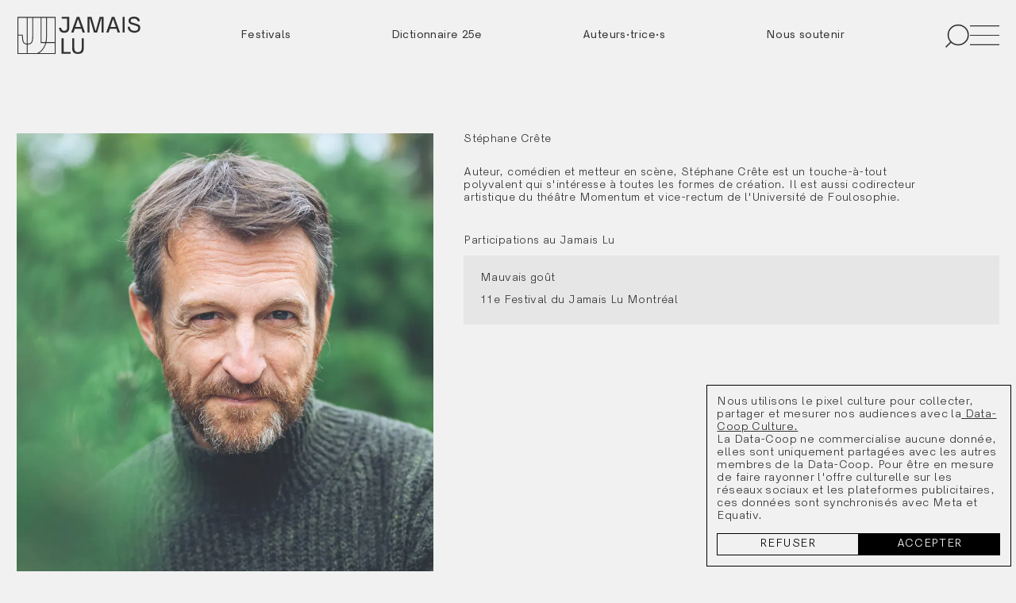

--- FILE ---
content_type: text/html; charset=UTF-8
request_url: https://jamaislu.com/auteurs-autrices/stephane-crete
body_size: 4869
content:


<!DOCTYPE html>
<html lang="fr">
    <head>
        <meta charset="UTF-8">
        <meta http-equiv="X-UA-Compatible" content="IE=edge">
        <meta name="viewport" content="width=device-width, initial-scale=1.0">
        <title>Stéphane Crête | Jamais Lu</title>
        <meta name="description" content="">
        
        
<link rel="preload" href="https://jamaislu.com/assets/fonts/HK-Guise-Regular.woff2" as="font" type="font/woff2" crossorigin="">
<link rel="preload" href="https://jamaislu.com/assets/fonts/HK-Guise-SemiBold.woff2" as="font" type="font/woff2" crossorigin="">
<link rel="preload" href="https://jamaislu.com/assets/fonts/HK-Guise-Medium.woff2" as="font" type="font/woff2" crossorigin="">



<style></style>
<script></script>
<link rel="stylesheet" href="/assets/app.min.css">
<script src="/assets/app.min.js" defer></script>
<script src="/assets/com.min.js" defer></script>

        
        <meta property="og:title" content="Stéphane Crête | Jamais Lu" />
        <meta property="og:description" content="">
        <meta property="og:type" content="website" />
        <meta property="og:url" content="https://jamaislu.com/auteurs-autrices/stephane-crete" />
        <meta property="og:image" content="https://jamaislu.com/media/site/a4e8955e21-1677782213/jl_site_image-de-partage_page-generale.jpeg" />

        <meta name="twitter:card" content="summary_large_image">
        <meta name="twitter:title" content="Stéphane Crête | Jamais Lu">
        <meta name="twitter:description" content="">
        <meta name="twitter:image" content="https://jamaislu.com/media/site/a4e8955e21-1677782213/jl_site_image-de-partage_page-generale.jpeg">

        <meta name="htmx-config" content='{"includeIndicatorStyles": false, "scrollBehavior":"auto", "defaultSettleDelay": 0, "defaultSwapDelay": 400}'>

        <link rel="icon" href="/favicon.svg">
        <link rel=”mask-icon” href=”mask-icon.svg” color="#D6D5D5">
        <link rel="apple-touch-icon" href="apple-touch-icon.png">
        <link rel="manifest" href="/manifest.json">

                <script src="https://cdn.usefathom.com/script.js" data-site="PIZVMPPI" data-canonical="false" data-spa="auto" defer></script>

<!-- Google tag (gtag.js) -->
<script async src="https://www.googletagmanager.com/gtag/js?id=G-Z46FTMBYGX"></script>
<script>
  window.dataLayer = window.dataLayer || [];
  function gtag(){dataLayer.push(arguments);}
  gtag('js', new Date());

  gtag('config', 'G-Z46FTMBYGX');
</script>                        <style>
            #jamais-lu-montreal h1 {margin-top:1rem;line-height: 1.5;}
#jamais-lu-caraibe h1 {margin-top:1rem;}        </style>
                
    </head>
    <body class="top" hx-boost="true" hx-indicator="body">
<div id="page" class="profile">
    <div id="shim"></div>
<header id="header">
    <div class="wrapper">
        <a class="logo" href="https://jamaislu.com" aria-label="Site logo"><svg width="143" height="44" viewBox="0 0 143 44" fill="none" xmlns="http://www.w3.org/2000/svg">
<path d="M44.4779 0.80365H1.41992V42.6428H44.4779V0.80365Z" stroke="currentColor"/>
<path d="M44.4781 29.9143H28.1904V0.80365" stroke="currentColor"/>
<path d="M12.1748 0.80365V42.6428" stroke="currentColor"/>
<path d="M23.9795 42.6428C25.8629 41.7182 27.512 40.5188 28.918 39.0488C32.634 35.1622 34.5196 29.8279 34.5196 23.1965V0.80365" stroke="currentColor"/>
<path d="M18.499 0.80365V23.1965C18.499 27.5199 17.6523 29.3778 16.9427 30.1737C15.9701 31.2668 14.5509 31.7967 12.6033 31.7967C10.6558 31.7967 9.23438 31.2779 8.33246 30.2114C7.64717 29.4 6.80936 27.5176 6.70767 23.1499L6.66346 21.2609H1.41992" stroke="currentColor"/>
<g clip-path="url(#clip0_619_1305)">
<path d="M108.33 11.8413L111.222 3.06672H111.477L114.539 11.8413H108.33V11.8413ZM103.481 18.316H106.118L107.65 14.0562H115.305L116.666 18.316H119.303V18.1454L112.838 0.170602H109.945L103.481 18.146V18.3166L103.481 18.316ZM136.144 18.5716C139.461 18.5716 142.864 16.6973 142.864 12.9494C142.864 10.3939 141.588 9.20081 138.356 8.26398L134.273 7.07153C132.402 6.47531 131.636 6.30469 131.636 4.68602C131.636 2.72673 133.337 2.21551 135.464 2.21551C137.59 2.21551 139.717 3.23796 139.717 5.28224H142.184C142.184 1.78928 139.122 0.000610352 135.464 0.000610352C132.317 0.000610352 129.169 1.27868 129.169 4.85663C129.169 7.49776 130.956 8.60521 133.423 9.20143L137.25 10.3089C139.972 11.2457 140.397 11.6719 140.397 13.2056C140.397 15.0799 138.781 16.3574 136.144 16.3574C133.252 16.3574 130.7 14.9093 130.7 11.6719H128.318C128.318 15.6761 131.21 18.5722 136.144 18.5722V18.5716ZM122.279 18.316H124.746V0.170602H122.279V18.316ZM81.7057 18.316H84.1724V2.21488H84.598L89.2762 18.316H92.9336L97.6118 2.21488H98.0373V18.316H100.334V0.170602H95.8258L91.4029 16.1011H90.9773L86.3845 0.170602H81.7063V18.316H81.7057ZM67.8408 11.8413L70.7331 3.06672H70.9883L74.0503 11.8413H67.8408V11.8413ZM62.9922 18.316H65.6293L67.1606 14.0562H74.816L76.177 18.316H78.814V18.1454L72.3493 0.170602H69.457L62.9922 18.146V18.3166V18.316ZM54.8264 18.5716C59.0797 18.5716 60.6952 16.5273 60.6952 12.5232V0.170602H51.9341V2.21488H58.2285V12.0969C58.2285 14.3968 57.7181 16.3567 54.8264 16.3567C52.955 16.3567 51.6795 15.2493 51.3388 12.7788H48.8721C49.2122 16.5273 51.1684 18.5716 54.8264 18.5716V18.5716ZM70.798 43.0211C75.7314 43.0211 77.518 40.7212 77.518 36.0358V24.8757H75.1361V35.6096C75.1361 38.6763 74.2007 40.9768 70.798 40.9768C67.8208 40.9768 66.5447 39.2732 66.5447 35.6096V24.8757H64.078V36.2914C64.078 40.9768 66.2895 43.0217 70.798 43.0217V43.0211ZM51.7444 42.7655H62.2914V40.8062H54.2111V24.8757H51.7444V42.7655Z" fill="currentColor"/>
</g>
<defs>
<clipPath id="clip0_619_1305">
<rect width="142.247" height="43.0211" fill="white" transform="translate(0.616211)"/>
</clipPath>
</defs>
</svg>
</a>
                <a href="/projets" role="menuitem" class="nav-link">Festivals</a>
                <a href="https://jamaislu.com/dictionnaire-25e-jamais-lu" role="menuitem" class="nav-link">Dictionnaire 25e</a>
                <a href="/auteurs-autrices" role="menuitem" class="nav-link">Auteurs·trice·s</a>
                <a href="https://jamaislu.com/nous-soutenir" role="menuitem" class="nav-link">Nous soutenir</a>
                <div class="toggles">
            <button class="search">
                <svg width="20" height="19" viewBox="0 0 20 19" fill="none" xmlns="http://www.w3.org/2000/svg">
<path d="M10.7436 16.7919C15.1044 16.7919 18.6395 13.2568 18.6395 8.89594C18.6395 4.53513 15.1044 1 10.7436 1C6.38279 1 2.84766 4.53513 2.84766 8.89594C2.84766 13.2568 6.38279 16.7919 10.7436 16.7919Z" stroke="currentColor" stroke-miterlimit="10"/>
<path d="M1 18.6347L5.25728 14.3774" stroke="currentColor" stroke-miterlimit="10"/>
</svg>
            </button>
            <button class="menu" data-menu>
                <svg width="31" height="21" viewBox="0 0 31 21" fill="none" xmlns="http://www.w3.org/2000/svg">
<line y1="0.5" x2="31" y2="0.5" stroke="currentColor"/>
<line y1="10.5" x2="31" y2="10.5" stroke="currentColor"/>
<line y1="20.5" x2="31" y2="20.5" stroke="currentColor"/>
</svg>
            </button>   
        </div>
    </div>
</header>
    
    <section class="profile_header">
        <div class="ctn">
            <figure>
                                <img
    alt=""
    src="https://jamaislu.com/media/pages/auteurs-autrices/stephane-crete/52b5c7d92a-1679321766/ph01_2021_006576_05300dc4fa6-8e46-4bd1-b6db-5c084ec97805_original-300x.webp"
    srcset="https://jamaislu.com/media/pages/auteurs-autrices/stephane-crete/52b5c7d92a-1679321766/ph01_2021_006576_05300dc4fa6-8e46-4bd1-b6db-5c084ec97805_original-300x.webp 300w, https://jamaislu.com/media/pages/auteurs-autrices/stephane-crete/52b5c7d92a-1679321766/ph01_2021_006576_05300dc4fa6-8e46-4bd1-b6db-5c084ec97805_original-600x.webp 600w, https://jamaislu.com/media/pages/auteurs-autrices/stephane-crete/52b5c7d92a-1679321766/ph01_2021_006576_05300dc4fa6-8e46-4bd1-b6db-5c084ec97805_original-900x.webp 900w, https://jamaislu.com/media/pages/auteurs-autrices/stephane-crete/52b5c7d92a-1679321766/ph01_2021_006576_05300dc4fa6-8e46-4bd1-b6db-5c084ec97805_original-1200x.webp 1200w, https://jamaislu.com/media/pages/auteurs-autrices/stephane-crete/52b5c7d92a-1679321766/ph01_2021_006576_05300dc4fa6-8e46-4bd1-b6db-5c084ec97805_original-1800x.webp 1800w, https://jamaislu.com/media/pages/auteurs-autrices/stephane-crete/52b5c7d92a-1679321766/ph01_2021_006576_05300dc4fa6-8e46-4bd1-b6db-5c084ec97805_original-1920x.webp 1920w"
    width="925"
    height="1388"
    loading="lazy">
                            </figure>
            <div class="content">
                <div class="prose">
                    <h1 class="h2">Stéphane Crête</h1>
                    <p>Auteur, comédien et metteur en scène, Stéphane Crête est un touche-à-tout polyvalent qui s'intéresse à toutes les formes de création. Il est aussi codirecteur artistique du théâtre Momentum et vice-rectum de l'Université de Foulosophie.</p>                </div>
                
                                <div class="participations mt-200">
                    <h2 class="h6">Participations au Jamais Lu</h2>
                                        <a href="https://jamaislu.com/projets/11e-festival-jamais-lu-montreal/mauvais-gout" class="mt-10">
                                                <h3 class="h5">Mauvais goût</h3>
                        <div class="small">11e Festival du Jamais Lu Montréal</div>
                                            </a>
                                    </div>
                
                
            </div>
        </div>

        </div>
    </section>
        
<footer id="footer">
    <div class="prefooter">
        <img src="/assets/svg/prefooter.svg">
    </div>
    <div class="ctn">
        <nav>
                        <div class="group">
                <div class="name">Organisation</div>
                                <a href="/a-propos#historique">L'histoire</a>
                                <a href="/a-propos#equipe">L'équipe</a>
                                <a href="/a-propos#conseil-d-administration">Conseil d'administration</a>
                                <a href="https://jamaislu.com/politique-de-confidentialite">Politique de confidentialité </a>
                                <a href="https://jamaislu.com/offre-emploi">Emploi</a>
                 
            </div>
                        <div class="group">
                <div class="name">Contact</div>
                                <a href="mailto:info@jamaislu.com">info@jamaislu.com</a>
                                <a href="https://www.instagram.com/jamais_lu">Instagram</a>
                                <a href="https://www.facebook.com/JamaisLu">Facebook</a>
                                <a href="tel:+15148441811">514-844-1811</a>
                 
            </div>
                        <div class="group">
                <div class="name">Participer</div>
                 
            </div>
                    </nav>
        <div class="actions mt-300">
                        <a href="http://eepurl.com/giV0cH">S'inscrire à l'infolettre</a>
                                </div>
        <div class="legal my-100">
                        <a href="https://collaborationspeciale.ca/">Design par Collaboration Spéciale</a>
             
            <button data-consent-toggle>Paramètres de confidentialité</button>
            <div>© Jamais Lu 2025</div>            
        </div>
    </div>
</footer>
</div>
<div id="transition"></div>
<site-menu>
    <div class="veil"></div>
    <div class="ctn">
        <div class="dialog">
            <header>
                <div class="h6">Menu</div>
                <button class="close" data-menu>
                    <svg width="29" height="28" viewBox="0 0 29 28" fill="none" xmlns="http://www.w3.org/2000/svg">
                        <path d="M0.894531 1L28.138 27.5005" stroke="currentColor"/>
                        <path d="M28.138 1L0.894531 27.5005" stroke="currentColor"/>
                    </svg>
                </button>   
            </header>
            <nav>
                                                <details >
                    <summary class="h5">Festivals et projets</summary>
                                        <a class="lede" href="https://jamaislu.com/projets/3e-festival-jamais-lu-mobile">Mobile</a>
                                        <a class="lede" href="/projets/23e-festival-du-jamais-lu-montreal">Montréal</a>
                                        <a class="lede" href="/projets/2e-festival-jamais-lu-caraibe">Caraibe</a>
                                        <a class="lede" href="https://jamaislu.com/projets/10e-festival-jamais-lu-paris">Paris</a>
                                        <a class="lede" href="https://jamaislu.com/projets/14e-jamais-lu-quebec">Québec</a>
                                        <a class="lede" href="/projets">Tout</a>
                      
                </details>
                                                                <a class="h5" href="https://jamaislu.com/dictionnaire-25e-jamais-lu">Dictionnaire 25e</a>
                                                                <a class="h5" href="https://jamaislu.com/nous-soutenir">Nous soutenir</a>
                                                                <details >
                    <summary class="h5">Le Jamais Lu</summary>
                                        <a class="lede" href="/a-propos">À propos</a>
                                        <a class="lede" href="/a-propos#historique">Histoire</a>
                                        <a class="lede" href="/a-propos#equipe">Équipe</a>
                      
                </details>
                                                                <a class="h5" href="/auteurs-autrices">Auteur·trice·s</a>
                                                                <a class="h5" href="https://jamaislu.com/offre-emploi">Emploi</a>
                                            </nav>
        </div>
    </div>
</site-menu>
<site-search>
    <div class="veil"></div>
    <div class="ctn">
        <div class="dialog">
            <header>
                <div class="h6">Recherche</div>
                <button class="close">
                    <svg width="29" height="28" viewBox="0 0 29 28" fill="none" xmlns="http://www.w3.org/2000/svg">
                        <path d="M0.894531 1L28.138 27.5005" stroke="currentColor"/>
                        <path d="M28.138 1L0.894531 27.5005" stroke="currentColor"/>
                    </svg>
                </button>   
            </header>
            <div class="input">
                <input 
                type="search" 
                name="q" 
                autocomplete="off"
                hx-get="/search"
                hx-trigger="keyup changed delay:500ms, search"
                hx-target="site-search .results" 
                hx-select="article"
                hx-indicator="site-search .indicator"
                placeholder="Rechercher">                
            </div>
            <div class="results"></div>
            <div class="indicator"></div>
        </div>
    </div>
</site-search>
 
<wht-consent>
    <div class="wht-consent_text">Nous utilisons le pixel culture pour collecter, partager et mesurer nos audiences avec la<a href="https://datacoopculture.ca/" target="_blank" title="Data Coop Culture"> Data-Coop Culture.</a> <br>La Data-Coop ne commercialise aucune donnée, elles sont uniquement partagées avec les autres membres de la Data-Coop. Pour être en mesure de faire rayonner l'offre culturelle sur les réseaux sociaux et les plateformes publicitaires, ces données sont synchronisés avec Meta et Equativ.</div>
    <div class="wht-consent_actions">
        <button class="wht-consent_dissent">Refuser</button>
        <button class="wht-consent_consent">Accepter</button>
    </div>
</wht-consent>
<!-- Google Tag Manager (noscript) -->
<noscript><iframe src="https://www.googletagmanager.com/ns.html?id=GTM-N7WW4S4T"
height="0" width="0" style="display:none;visibility:hidden"></iframe></noscript>
<!-- End Google Tag Manager (noscript) --><script defer src="https://static.cloudflareinsights.com/beacon.min.js/vcd15cbe7772f49c399c6a5babf22c1241717689176015" integrity="sha512-ZpsOmlRQV6y907TI0dKBHq9Md29nnaEIPlkf84rnaERnq6zvWvPUqr2ft8M1aS28oN72PdrCzSjY4U6VaAw1EQ==" data-cf-beacon='{"version":"2024.11.0","token":"2429dc1e902b4e1f8004ad3d0578adbc","r":1,"server_timing":{"name":{"cfCacheStatus":true,"cfEdge":true,"cfExtPri":true,"cfL4":true,"cfOrigin":true,"cfSpeedBrain":true},"location_startswith":null}}' crossorigin="anonymous"></script>
</body>
</html>


--- FILE ---
content_type: text/css
request_url: https://jamaislu.com/assets/app.min.css
body_size: 7686
content:
*,:after,:before{border:0 solid;box-sizing:border-box;margin:0;padding:0}a{color:currentColor;text-decoration:none}audio,canvas,embed,figure,iframe,img,object,svg,video{display:block}body,html{height:100%}body{min-width:300px;overflow-x:hidden}button{background:none;color:currentColor;cursor:pointer;font:inherit;line-height:inherit}button::-moz-focus-inner{border:0;padding:0}h1,h2,h3,h4,h5,h6{font-size:inherit;font-weight:inherit}img,picture,svg,video{height:auto;max-width:100%;transform-style:preserve-3d;width:100%}input{font:inherit}ol,ul{list-style:none}b,strong{font-weight:700}summary{cursor:pointer}summary:focus{outline:0}summary:focus-visible{outline:solid;outline:5px auto -webkit-focus-ring-color}table{border-spacing:0;font-variant-numeric:tabular-nums;width:100%}td,th{text-align:left;vertical-align:top}time{font-feature-settings:"tnum" on,"lnum" on}@font-face{font-display:swap;font-family:HK Guise;font-style:normal;font-weight:400;src:local(""),url(/assets/fonts/HK-Guise-Regular.woff2) format("woff2")}@font-face{font-display:swap;font-family:HK Guise;font-style:normal;font-weight:500;src:local(""),url(/assets/fonts/HK-Guise-Medium.woff2) format("woff2")}@font-face{font-display:swap;font-family:HK Guise;font-style:normal;font-weight:600;src:local(""),url(/assets/fonts/HK-Guise-SemiBold.woff2) format("woff2")}:root{--color-bg:#f1f1f1;--color-fg:#313131;--color-ph:rgba(49,49,49,.2);--color-text:var(--color-fg);--color-text-gray:rgba(49,49,49,.7);--color-beige:#f7f7f2;--color-red:#ff6c4b;--color-yellow:#fcff75;--color-gray:rgba(29,29,27,.05);--color-white:#f1f1f1;--color-black:#1d1d1b;--color-green:#368740;--color-orange:#ff9200;--spacing-px:1px;--spacing-5:5px;--spacing-10:10px;--spacing-100:1.0625rem;--spacing-200:1.75rem;--spacing-300:1.75rem;--spacing-400:3.875rem;--spacing-main:120rem;--spacing-site:120rem}@media (min-width:1024px){:root{--spacing-px:1px;--spacing-100:1.625rem;--spacing-200:3rem;--spacing-300:7.375rem;--spacing-400:7.375rem}}:root{--text-sm:0.8125rem;--text-base:1rem;--text-lg:0.9375rem;--text-xl:1.125rem;--text-2xl:1.25rem;--text-3xl:1.25rem;--text-4xl:1.75rem;--text-5xl:2.375rem}@media (min-width:1024px){:root{--text-sm:1rem;--text-base:1.25rem;--text-lg:1.25rem;--text-xl:1.875rem;--text-2xl:2.8125rem;--text-3xl:3.75rem;--text-4xl:5rem;--text-5xl:7.8125rem}}:root{--leading-none:1;--leading-100:1.16;--leading-200:1.25;--leading-300:1.5;--leading-400:1.625;--leading-500:2;--font-sans:"HK Guise","Segoe UI",Tahoma,Geneva,Verdana,sans-serif;--border:1px solid var(--color-gray);--gutter:var(--spacing-100);--rhythm:4rem;--header:65px;--rounded:0px;--main:var(--spacing-main);--site:var(--spacing-site)}@media (min-width:1024px){:root{--rhythm:13rem;--header:74px}}:root{background:var(--color-bg);color:var(--color-fg);font-family:var(--font-sans);font-size:16px;font-weight:400;letter-spacing:.03em}@media (min-width:1024px){:root{font-size:1vw}}@media (min-width:1783px){:root{font-size:18px}}::selection{background:var(--color-orange);color:var(--color-white)}img[loading=lazy]:not([loaded]){opacity:0}img[loading=lazy][loaded]{opacity:1;transition-duration:.4s}wht-img{background:var(--color);display:block;flex-grow:0;flex-shrink:0;height:100%;width:100%}wht-img img[loading=lazy]{opacity:0}wht-img img[loading=lazy][loaded]{opacity:1;transition-delay:.2s;transition-duration:.2s;transition-property:opacity;transition-timing-function:linear}wht-img[data-fit=contain],wht-img[data-fit=cover]{inset:0;position:absolute}wht-img[data-fit=cover] img{height:100%;object-fit:cover;object-position:var(--focus);width:100%}wht-img[data-fit=contain] img{height:100%;object-fit:contain;object-position:var(--focus);width:100%}body.disable-scroll{overflow:hidden}.prose p{margin-bottom:2rem;margin-top:2rem}.h1,.prose .h1,.prose :where(h1){font-size:var(--text-5xl);line-height:1.2;text-transform:uppercase}.prose .h1,.prose :where(h1){margin-bottom:2rem;margin-top:3rem}.h2,.prose .h2,.prose :where(h2){font-size:var(--text-4xl);line-height:1.2;margin-bottom:2rem;margin-top:3rem;text-transform:uppercase}.prose .h2,.prose :where(h2){margin-bottom:2rem;margin-top:3rem}.h3,.prose .h3,.prose :where(h3){font-size:var(--text-3xl);line-height:1.2;text-transform:uppercase}.prose .h3,.prose :where(h3){margin-bottom:2rem;margin-top:3rem}.h4,.prose .h4,.prose :where(h4){font-size:var(--text-2xl);font-weight:500;line-height:1.2}.prose .h4,.prose :where(h4){margin-bottom:2rem;margin-top:2rem}.h5,.prose .h5,.prose :where(h5){font-size:var(--text-xl);font-weight:500;line-height:1.2}.prose .h5,.prose :where(h5){margin-bottom:2rem;margin-top:3rem}.h6,.prose .h6,.prose :where(h6){font-size:var(--text-lg);font-weight:400;line-height:1.2;text-transform:uppercase}.prose .h6,.prose :where(h6){margin-bottom:2rem;margin-top:3rem}.prose blockquote{border-left:2px solid var(--color-fg);font-size:var(--text-base);font-weight:500;line-height:1.4;margin-bottom:5rem;margin-top:5rem;padding-left:var(--spacing-100)}.prose blockquote cite{display:block;font-size:var(--text-sm);margin-top:2rem}.lede,.lede p{font-size:var(--text-lg);font-weight:600;line-height:1.5}.lede p+p{margin-bottom:2rem;margin-top:2rem}.lede a{text-decoration:underline}.prose :where(li),.prose :where(p){font-size:var(--text-base);font-weight:400;line-height:1.5}.prose .small p,.small,small{font-size:var(--text-sm);line-height:1.5}.prose ol,.prose ul{padding-left:1rem}.prose ul>li{list-style:disc}.prose ol>li{list-style:decimal}.prose ol li+li,.prose ul li+li{margin-top:1rem}sup{font-size:smaller;text-transform:none}.prose a{text-decoration:underline}.prose details:first-of-type{margin-top:2rem}.prose details{appearance:none;-webkit-appearance:none;background:var(--color-gray);border-radius:var(--rounded);display:flex;flex-direction:column;padding:1rem}.prose details summary{align-items:center;display:flex;justify-content:space-between;list-style:none;margin:0!important}.prose details[open] summary:after{content:"-"}.prose details summary:after{content:"+";text-align:center}.prose details .prose{margin-bottom:.5rem;margin-top:1rem}.prose details+details{margin-top:var(--gutter)}.prose iframe[src*=youtube]{aspect-ratio:16/9;height:auto;margin:2rem 0;width:100%}.prose iframe[src*=spotify]{margin:2rem 0;width:100%}.prose figure{margin:4rem 0;width:100%}.prose>:first-child{margin-top:0}.prose>:last-child{margin-bottom:0}.btn{align-items:center;align-self:flex-start;display:inline-flex;font-size:var(--text-lg);font-weight:400;justify-content:center;line-height:1;padding:.5625rem 1.125rem .4375rem;position:relative;text-align:center;text-decoration:none!important;text-transform:uppercase}@media (min-width:1024px){.btn{height:2.5625rem}}.btn:after{border:1px solid var(--color-fg);content:"";inset:0;position:absolute}@media (min-width:1024px){.btn{padding:.75rem 1.875rem .625rem}}.link{font-size:var(--text-base);font-weight:400;justify-content:center;line-height:1;position:relative;text-align:center;text-decoration:underline;text-decoration-color:var(--color-fg)}a:focus-visible,button:focus-visible,input:focus-visible{outline-color:inherit;outline-offset:2px;outline-style:dotted;outline-width:2px}#page{height:100%}.tag{font-feature-settings:"tnum" on,"lnum" on;align-items:center;border-radius:99px;display:inline-flex;font-size:.8125rem;font-weight:600;height:1.375rem;justify-content:center;padding:.1875rem .5rem;position:relative;z-index:1}.tag:before{background:var(--color,#ff6c4b);border-radius:9999px;content:"";inset:0;position:absolute;z-index:-1}.mt-5{margin-top:var(--spacing-5)}.mt-10{margin-top:var(--spacing-10)}.mt-100{margin-top:var(--spacing-100)}.mt-200{margin-top:var(--spacing-200)}.mt-300{margin-top:var(--spacing-300)}.mb-100{margin-bottom:var(--spacing-100)}.mb-200{margin-bottom:var(--spacing-200)}.mb-300{margin-bottom:var(--spacing-300)}.mb-600{margin-bottom:var(--spacing-600)}.mx-100{margin-left:var(--spacing-100);margin-right:var(--spacing-100)}.mx-200{margin-left:var(--spacing-200);margin-right:var(--spacing-200)}.mx-300{margin-left:var(--spacing-300);margin-right:var(--spacing-300)}.mx-auto{margin-left:auto;margin-right:auto}.my-100{margin-bottom:var(--spacing-100);margin-top:var(--spacing-100)}.my-200{margin-bottom:var(--spacing-200);margin-top:var(--spacing-200)}.my-300{margin-bottom:var(--spacing-300);margin-top:var(--spacing-300)}.pt-100{padding-top:var(--spacing-100)}.pt-200{padding-top:var(--spacing-200)}.pt-300{padding-top:var(--spacing-300)}.pb-100{padding-bottom:var(--spacing-100)}.pb-200{padding-bottom:var(--spacing-200)}.pb-300{padding-bottom:var(--spacing-300)}.py-100{padding-bottom:var(--spacing-100);padding-top:var(--spacing-100)}.py-200{padding-bottom:var(--spacing-200);padding-top:var(--spacing-200)}.py-300{padding-bottom:var(--spacing-300);padding-top:var(--spacing-300)}.landscape{display:none}@media (min-width:1024px){.landscape{display:block}}.portrait{display:block}.portrait-flex{display:flex}@media (min-width:1024px){.portrait,.portrait-flex{display:none}}#shim{display:block;height:var(--header);position:relative}#header{left:0;position:fixed;right:0;top:0;transition-duration:.5s;transition-property:background-image;z-index:6000}body #header:before{background:var(--color-bg);content:"";inset:0;opacity:1;position:absolute;transition:all .2s;z-index:-1}body.top #header:before{opacity:0}#header .wrapper{align-items:center;display:flex;justify-content:space-between;margin:0 auto;max-width:var(--site);padding:var(--gutter);position:relative;z-index:1}#header .logo{display:block;height:48px}#header .logo svg{height:100%;width:auto}#header .nav-link{display:none;font-weight:500}@media (min-width:1024px){#header .nav-link{display:block}}#header .toggles{align-items:center;display:flex;gap:1rem}#header .toggles .search svg{height:auto;width:32px}#header .toggles .menu svg{height:auto;width:37px}#footer{--color-bg:var(--color-black);--color-fg:var(--color-white);background:var(--color-bg);color:var(--color-fg)}#footer,#footer .prefooter{display:block;position:relative}#footer .prefooter{height:250px;width:100%}@media (min-width:1024px){#footer .prefooter{height:350px}}#footer .prefooter img{height:100%;object-fit:cover;width:100%}#footer nav{display:grid;gap:3rem;grid-template-columns:1fr;margin:var(--rhythm) auto 3rem auto}@media (min-width:640px){#footer nav{grid-template-columns:1fr 1fr}}@media (min-width:1440px){#footer nav{grid-template-columns:1fr 1fr 1fr 1fr}}#footer nav .group{align-items:flex-start;display:flex;flex-direction:column;gap:5px}#footer nav .group .name{font-weight:500;margin-bottom:1.5rem;text-transform:uppercase}#footer nav .group a:not(:first-of-type){margin-top:10px}#footer .actions{display:flex;flex-wrap:wrap;gap:var(--spacing-100)}@media (min-width:1024px){#footer .actions{flex-wrap:nowrap}}#footer .actions a{align-items:center;border:1px solid var(--color-fg);display:flex;flex-grow:1;font-size:18px;justify-content:center;padding:2rem;text-align:center;text-transform:uppercase}@media (min-width:1024px){#footer .actions a{font-size:45px;padding:3rem 2rem}}#footer .legal{display:flex;flex-direction:column;font-size:x-small;gap:1rem;justify-content:space-between;padding-bottom:var(--spacing-100);width:100%}#footer button[data-consent-toggle]{width:fit-content}@media (min-width:1024px){#footer .legal{flex-direction:row}#footer button[data-consent-toggle]{margin-left:auto}}site-menu{height:100%;inset:0;opacity:0;overflow:hidden;position:fixed;visibility:hidden;z-index:6000}site-menu[open]{opacity:1;visibility:visible}site-menu .veil{background:rgba(0,0,0,.7);inset:0;position:absolute;z-index:0}@media (max-width:1023px){site-menu .ctn{padding:0}}site-menu .dialog{background:#d9d9d9;display:block;margin-left:auto;max-height:100%;max-width:36rem;overflow-y:auto;transform:translateY(-10px);transition:transform .2s}@media (min-width:1024px){site-menu .dialog{margin-right:calc(var(--gutter)*-.5)}}site-menu[open] .dialog{transform:translateY(0)}site-menu header{align-items:center;border-bottom:var(--border);display:flex;height:calc(var(--header) + var(--gutter));justify-content:space-between;padding:var(--gutter)}site-menu header button svg{height:auto;margin:auto;width:37px}site-menu nav,site-menu nav details{display:flex;flex-direction:column}site-menu nav details{appearance:none;-webkit-appearance:none;padding:1rem}site-menu nav details+details{border-top:none}site-menu details summary{align-items:center;display:flex;justify-content:space-between;list-style:none}site-menu details[open] summary:after{content:"-"}site-menu summary:after{content:"+";text-align:center}site-menu nav details a{align-items:center;display:flex;margin-top:1rem;position:relative}site-menu nav details a.dot:after{background:var(--color-green);border-radius:100%;content:"";height:1rem;margin-left:1rem;width:1rem}site-menu nav>a{padding:1rem}site-search{height:100%;inset:0;opacity:0;overflow:hidden;position:fixed;visibility:hidden;z-index:6000}site-search[open]{opacity:1;visibility:visible}site-search .veil{background:rgba(0,0,0,.7);inset:0;position:absolute;z-index:0}@media (max-width:1023px){site-search .ctn{padding:0}}site-search .dialog{background:#d9d9d9;display:block;margin-left:auto;max-height:100%;max-width:36rem;overflow-y:auto;transform:translateY(-10px);transition:transform .2s}@media (min-width:1024px){site-search .dialog{margin-right:var(--gutter)}}site-search[open] .dialog{transform:translateY(0)}site-search header{align-items:center;border-bottom:var(--border);display:flex;height:calc(var(--header) + var(--gutter));justify-content:space-between;padding:var(--gutter)}site-search header button svg{height:auto;margin:auto;width:37px}site-search .input{padding:var(--spacing-100)}site-search input{background:transparent;border:1px solid var(--color-fg);font:inherit;padding:1rem;width:100%}site-search .results{display:grid;gap:10px;max-height:600px;overflow-y:auto;padding:0 var(--spacing-100) var(--spacing-100) var(--spacing-100)}site-search article{background:var(--color-bg);padding:10px}site-search article a{display:grid;grid-template-columns:3fr 1fr}site-search article figure{aspect-ratio:1/1;background:var(--color-ph);height:4rem;margin-left:auto;overflow:hidden;width:4rem}site-search article figure img{height:100%;object-fit:cover;width:100%}lite-youtube{background-color:#000;background-position:50%;background-size:cover;contain:content;cursor:pointer;display:block;position:relative}lite-youtube:before{background-image:url([data-uri]);background-position:top;background-repeat:repeat-x;content:"";display:block;height:60px;padding-bottom:50px;position:absolute;top:0;transition:all .2s cubic-bezier(0,0,.2,1);width:100%}lite-youtube:after{content:"";display:block;padding-bottom:56.25%}lite-youtube>iframe{border:0;height:100%;left:0;position:absolute;top:0;width:100%}lite-youtube>.lty-playbtn{background-color:transparent;background-image:url('data:image/svg+xml;utf8,<svg xmlns="http://www.w3.org/2000/svg" viewBox="0 0 68 48"><path d="M66.52 7.74c-.78-2.93-2.49-5.41-5.42-6.19C55.79.13 34 0 34 0S12.21.13 6.9 1.55c-2.93.78-4.63 3.26-5.42 6.19C.06 13.05 0 24 0 24s.06 10.95 1.48 16.26c.78 2.93 2.49 5.41 5.42 6.19C12.21 47.87 34 48 34 48s21.79-.13 27.1-1.55c2.93-.78 4.64-3.26 5.42-6.19C67.94 34.95 68 24 68 24s-.06-10.95-1.48-16.26z" fill="red"/><path d="M45 24 27 14v20" fill="white"/></svg>');border:none;cursor:pointer;display:block;filter:grayscale(100%);height:48px;left:50%;position:absolute;top:50%;transform:translate3d(-50%,-50%,0);transition:filter .1s cubic-bezier(0,0,.2,1);width:68px;z-index:1}lite-youtube .lty-playbtn:focus,lite-youtube:hover>.lty-playbtn{filter:none}lite-youtube.lyt-activated{cursor:unset}lite-youtube.lyt-activated:before,lite-youtube.lyt-activated>.lty-playbtn{opacity:0;pointer-events:none}.lyt-visually-hidden{clip:rect(0 0 0 0);clip-path:inset(50%);height:1px;overflow:hidden;position:absolute;white-space:nowrap;width:1px}.spinner{animation-duration:1.1s;animation-iteration-count:infinite;animation-name:spinner;animation-timing-function:linear;border:3px solid silver;border-left:3px solid var(--color-fg);border-radius:100%;box-sizing:border-box;color:var(--color-fg);content:"";height:1.5rem;opacity:0;transform:translateZ(0);visibility:hidden;width:1.5rem}@keyframes spinner{0%{opacity:1;transform:rotate(0deg);visibility:visible}to{opacity:1;transform:rotate(1turn);visibility:visible}}body.boosted[class*=htmx-] #page>:not(#header){animation-duration:.4s;animation-fill-mode:forwards;animation-name:page-out;animation-timing-function:cubic-bezier(.16,1,.3,1)}@keyframes page-out{to{opacity:0;transform:translateY(-10px)}}body.boosted #page>:not(#header){animation-duration:.4s;animation-fill-mode:forwards;animation-name:page-in;animation-timing-function:cubic-bezier(.16,1,.3,1)}@keyframes page-in{0%{opacity:0;transform:translateY(-10px)}to{opacity:1;transform:translateY(0)}}.ctn{margin:0 auto;max-width:var(--site);padding:0 var(--gutter);position:relative;width:100%}wht-consent{background:#f1f1f1;border:1px solid #000;bottom:.5rem;color:#313131;display:block;left:.5rem;margin:0 auto;opacity:0;padding:1rem;position:fixed;right:.5rem;transform:translateY(100%);visibility:hidden;z-index:6000}@media (min-width:1024px){wht-consent{left:unset;width:30rem}}wht-consent[open]{animation:wht-consent .5s cubic-bezier(.34,1.56,.64,1) forwards}@keyframes wht-consent{to{opacity:1;transform:translateY(0);visibility:visible}}.wht-consent_text{font-family:inherit;font-size:small}.wht-consent_text a{text-decoration:underline}.wht-consent_text strong{font-weight:700}.wht-consent_text em{font-style:italic}.wht-consent_actions{display:flex;gap:.5rem;margin-top:1rem}.wht-consent_consent,.wht-consent_dissent{background:#000;border:1px solid #000;color:#fff;cursor:pointer;font-size:small;letter-spacing:.05em;line-height:1;padding:.5rem 1rem;text-transform:uppercase;width:100%}.wht-consent_dissent{background:none;color:#000}.wht-consent_scripts{display:none;visibility:hidden}.project_info .small{max-width:32ch}.project_info .btn,.project_info .small{margin-top:var(--spacing-100)}.event_info .date{margin-bottom:var(--spacing-100)}.event_info .location{margin-top:var(--spacing-100);max-width:32ch}.event_info .tag{margin-left:10px}.event_info .btn{margin-top:var(--spacing-100)}.event_info time{font-feature-settings:"tnum" on,"lnum" on;border:1px solid var(--color-fg);border-radius:99px;display:inline-block;flex-shrink:0;font-size:.8125rem;font-weight:600;padding:.1875rem .5rem;position:relative}.events .wrapper{margin:0 auto;max-width:var(--main);padding:0 var(--gutter)}.events_title{margin-bottom:2rem}.events_date{margin-top:var(--spacing-200)}.events_event{background:var(--color-gray);border-radius:var(--rounded);display:flex;gap:var(--gutter);margin-top:var(--gutter);position:relative}.events_event .target{flex-grow:1;padding:var(--gutter)}.events_event_title{padding-right:2rem}@media (min-width:1024px){.events_event_title{padding-right:3rem}}.events_event_info{align-items:center;display:flex;gap:1rem;margin-top:.5rem}.events_event_info time{font-feature-settings:"tnum" on,"lnum" on;border:1px solid var(--color-fg);border-radius:99px;display:inline-block;flex-shrink:0;font-size:.8125rem;font-weight:600;padding:.1875rem .5rem;position:relative}.events_event_attendees{margin-top:1rem;max-width:72ch}.events_event .ticket{height:1.5rem;position:absolute;right:var(--gutter);top:var(--gutter);width:1.5rem}@media (min-width:1024px){.events_event .ticket{height:2rem;width:2rem}}.block,section:where([class^=_]){display:block;position:relative;scroll-margin-top:calc(var(--header) + var(--gutter))}.block--a{margin-top:0}.block--b,section:where([class^=_]){margin-top:var(--rhythm)}.block--a+.block--a{margin-top:0!important}.block--a+.block--b{margin-top:var(--rhythm)}.block-cta{bottom:var(--rhythm);position:absolute;right:var(--spacing-100);z-index:1}@media (min-width:1024px){.block-cta{bottom:calc(var(--rhythm)/2);right:calc(var(--spacing-100)*2)}}a-splash.block--a:first-of-type{margin-top:calc(var(--header)*-1);padding-top:var(--header)}#page.default .block--a{margin-top:var(--rhythm)}@media (min-width:1024px){#page.default a-articles{padding:calc(var(--rhythm)/2) 0}}._youtube+.block--a{margin-top:var(--rhythm)}a-marquee{background:var(--color-bg);display:block;overflow:hidden;position:relative}a-marquee .track{--color-fg:var(--color-white);color:var(--color-fg);display:flex;font-weight:400;overflow:hidden;padding:1rem 0;text-transform:uppercase;transform:rotate(356deg);white-space:nowrap}@media (min-width:1024px){a-marquee .track{padding:2rem 0}}a-marquee .track a{transform:translateX(calc(-5%*(1 - var(--viewport-y)) - 5%));transition-duration:2s;transition-property:transform;transition-timing-function:cubic-bezier(.19,1,.22,1)}a-marquee .track:nth-child(odd) a{transform:translateX(calc(5%*(1 - var(--viewport-y)) - 10%))}a-marquee .track a span{margin-left:3rem;max-width:42ch}a-cta,a-marquee .block-cta{background:var(--color-bg)}a-cta{padding:calc(var(--rhythm)/2) 0!important}@media (min-width:1024px){a-cta{background:var(--color-bg);padding:var(--rhythm) 0}}a-cta .ctn{display:grid;gap:var(--spacing-200)}@media (min-width:1024px){a-cta .ctn{grid-template-columns:7fr 9fr}}a-cta .media{position:relative}@media (min-width:1024px){a-cta .media figure{inset:0;max-width:none;position:absolute}}a-cta .media img{height:100%;object-fit:contain;width:100%}a-cta .content{display:grid;gap:1rem}a-cta .content .links{align-items:center;display:flex;gap:1rem;margin-top:.5rem}a-cta .content p{max-width:54ch}a-articles{--color-fg:var(--color-white);background:var(--color-bg);color:var(--color-fg);display:block;overflow:hidden;padding:var(--rhythm) 0}a-articles .ctn{display:grid;gap:var(--spacing-200);row-gap:var(--spacing-300)}@media (min-width:1024px){a-articles .ctn{grid-template-columns:1fr 1fr 1fr}}a-articles article{align-self:flex-start}a-articles article .media{background-color:var(--color-ph);border-radius:var(--rounded);overflow:hidden;width:100%}a-articles article .media img{height:auto;width:100%}a-articles article h3{margin-top:2rem}a-articles article .btn{margin-top:1.5rem}a-articles article:hover a img{transform:scale(1.1);transition:transform .4s}a-authors{background:var(--color-bg);display:block;font-size:1.375rem;font-weight:500;height:24rem;margin:0 auto;overflow:hidden;position:relative}@media (min-width:1024px){a-authors{font-size:3.75rem;height:50rem}}a-authors .track{color:var(--color-red);margin:0 auto;overflow:hidden;text-align:center;width:fit-content}a-authors .track:hover ul{animation-play-state:paused}a-authors ul{animation:authors 60s linear infinite}a-authors ul li{margin-top:.5rem}a-authors .block-cta,a-mediatext{background:var(--color-bg)}a-mediatext{padding:var(--rhythm) 0 calc(var(--rhythm)*2) 0}@media (min-width:1024px){a-mediatext{background:var(--color-bg);padding:var(--rhythm) 0}}a-mediatext .ctn{display:grid;gap:var(--spacing-200)}@media (min-width:1024px){a-mediatext .ctn{grid-template-columns:7fr 9fr}}a-mediatext .media{justify-content:flex-end}a-mediatext .media img{border-radius:var(--rounded)}a-mediatext p{max-width:54ch}a-splash{background:var(--color);display:block;margin:0 auto;overflow:hidden;padding-bottom:var(--rhythm);position:relative}@media (min-width:1024px){a-splash{height:100%;min-height:900px}}a-splash .ctn{display:flex;flex-direction:column;margin-top:3.125rem}@media (min-width:1024px){a-splash .ctn{inset:0;margin-top:calc(var(--header) + var(--gutter));position:absolute}}a-splash .media{aspect-ratio:4/3;border-radius:var(--rounded);overflow:hidden;width:100%}@media (min-width:1024px){a-splash .media{aspect-ratio:unset;flex-grow:1}}a-splash .media img,a-splash .media video{height:100%;object-fit:cover;width:100%}a-splash .hat{display:flex;flex-shrink:0;justify-content:space-between}a-splash .landscape .title{flex-shrink:0;text-align:center}@media (min-width:1024px){a-splash .landscape .title{font-size:var(--size)}}a-splash .portrait .btn{margin-top:2rem}b-cards .ctn{gap:var(--spacing-300);max-width:var(--main)}b-cards h2{margin-bottom:3rem;max-width:28ch}b-cards .layout{display:grid;gap:var(--spacing-200)}@media (min-width:1024px){b-cards .layout{grid-template-columns:1fr 1fr 1fr}}b-cards a{aspect-ratio:1/1;background:var(--color,#fff);border-radius:var(--rounded);display:flex;flex-direction:column;padding:var(--gutter)}b-cards h3{font-size:1.875rem;font-weight:500}b-cards .text{flex-grow:1;font-size:1rem;font-weight:500;line-height:1.25}b-cards .text,b-cards .text p+p{margin-top:1rem}b-cards svg{height:3.375rem;margin-left:auto;width:3.375rem}b-text .ctn{display:grid;gap:var(--spacing-300)}@media (min-width:1024px){b-text .ctn{grid-template-columns:7fr 9fr}}b-text .ctn>h2{max-width:28ch}@media (min-width:1024px){b-text .ctn>h2{align-self:flex-start;position:sticky;top:calc(var(--header) + var(--gutter))}}b-enum .ctn{max-width:var(--main)}b-enum h2{margin-bottom:3rem;max-width:28ch}b-enum ul{display:grid;gap:var(--gutter);grid-template-columns:1fr 1fr;row-gap:3rem}@media (min-width:1024px){b-enum ul{grid-template-columns:1fr 1fr 1fr 1fr}}b-enum li figure{aspect-ratio:3/4;background:var(--color-gray);border-radius:var(--rounded);margin-bottom:1.5rem;overflow:hidden}b-enum li figure img{height:100%;object-fit:cover;width:100%}b-enum .content{display:flex;flex-direction:column;gap:1rem}b-enum li .links{display:flex;gap:5px}b-youtube .ctn{max-width:var(--main)}b-youtube h2{max-width:28ch}@media (min-width:1024px){b-youtube h2{margin:0 auto;text-align:center}}b-youtube lite-youtube{border-radius:var(--rounded);width:100%}@media (min-width:1024px){b-youtube lite-youtube{margin:0 auto;width:75%}}b-mediatext .ctn{display:grid;gap:var(--spacing-300);max-width:var(--main)}@media (min-width:1024px){b-mediatext .ctn{grid-template-columns:7fr 9fr}}b-mediatext figure img{border-radius:var(--rounded)}b-mediatext .actions{display:flex;flex-direction:column;gap:.25rem;margin-top:2rem}b-gallery .ctn{max-width:var(--main)}b-gallery h2{max-width:28ch}b-gallery ul{display:grid;gap:var(--gutter);grid-template-columns:1fr}@media (min-width:1024px){b-gallery ul{grid-template-columns:1fr 1fr 1fr}}b-gallery img{border-radius:var(--rounded)}b-logos .ctn{max-width:var(--main)}b-logos h2{max-width:28ch}b-logos .primary{display:grid;gap:var(--gutter);grid-template-columns:1fr}@media (min-width:640px){b-logos .primary{grid-template-columns:1fr 1fr 1fr}}b-logos .primary+.secondary{margin-top:var(--gutter)}b-logos .secondary{display:grid;gap:var(--gutter);grid-template-columns:1fr 1fr}@media (min-width:640px){b-logos .secondary{grid-template-columns:1fr 1fr 1fr 1fr}}@media (min-width:1440px){b-logos .secondary{grid-template-columns:repeat(6,1fr)}}b-logos a{align-items:center;aspect-ratio:1/1;border:var(--border);border-radius:var(--rounded);flex-direction:column;justify-content:center}b-logos a,b-logos figure{display:flex;padding:var(--gutter)}b-logos figure{flex-grow:1;width:100%}b-logos figure img{height:100%;object-fit:contain;width:100%}b-partners .ctn{max-width:var(--main)}b-partners h2{margin-bottom:3rem;max-width:28ch}b-partners .primary{display:grid;gap:var(--gutter);grid-template-columns:1fr}@media (min-width:640px){b-partners .primary{grid-template-columns:1fr 1fr 1fr}}b-partners .primary .item div{text-transform:uppercase}b-partners .primary+.secondary{margin-top:var(--gutter)}b-partners .secondary{display:grid;gap:var(--gutter);grid-template-columns:1fr 1fr}@media (min-width:640px){b-partners .secondary{grid-template-columns:1fr 1fr 1fr 1fr}}@media (min-width:1440px){b-partners .secondary{grid-template-columns:repeat(6,1fr)}}b-partners .item{align-items:center;aspect-ratio:1/1;border:var(--border);border-radius:var(--rounded);display:flex;flex-direction:column;justify-content:center;padding:var(--gutter)}b-partners figure{display:flex;flex-grow:1;padding:var(--gutter);width:100%}b-partners figure img{height:100%;object-fit:contain;width:100%}b-donors h2{margin-bottom:3rem;max-width:28ch}b-donors .track{color:var(--color-fg);font-size:1.375rem;font-weight:500;height:24rem;margin:0 auto;overflow:hidden;position:relative;text-align:center;width:fit-content}@media (min-width:1024px){b-donors .track{font-size:3.75rem;height:50rem}}b-donors .track:hover ul{animation-play-state:paused}b-donors ul{animation:authors 60s linear infinite}@keyframes authors{to{transform:translateY(-100%)}}b-donors li{margin-top:.5rem}b-donors .block-cta{background:var(--color-bg)}b-card .ctn{display:grid;gap:var(--spacing-300)}@media (min-width:1024px){b-card .ctn{grid-template-columns:7fr 9fr}}b-card .ctn>h2{max-width:28ch}@media (min-width:1024px){b-card .ctn>h2{align-self:flex-start;position:sticky;top:calc(var(--header) + var(--gutter))}}b-card .card{background:var(--color,#fff);border-radius:var(--rounded);display:flex;flex-direction:column;min-height:300px;padding:var(--gutter)}b-card .card h3{font-size:1.875rem;font-weight:500}b-card .card p{flex-grow:1;font-size:1rem;font-weight:500;line-height:1.25;margin-top:1rem;max-width:80ch}b-card .links{align-items:center;display:flex;gap:1rem;justify-content:end;margin-top:5rem}b-vip .ctn{display:grid;gap:var(--spacing-300)}@media (min-width:1024px){b-vip .ctn{grid-template-columns:7fr 9fr}}b-vip .ctn>h2{max-width:28ch}@media (min-width:1024px){b-vip .ctn>h2{align-self:flex-start;position:sticky;top:calc(var(--header) + var(--gutter))}}b-vip ul{display:grid;gap:var(--gutter);grid-template-columns:1fr;row-gap:3rem}@media (min-width:1024px){b-vip ul{grid-template-columns:1fr 1fr}}b-vip li figure{aspect-ratio:3/4;background:var(--color-gray);border-radius:var(--rounded);margin-bottom:1.5rem;overflow:hidden}b-vip li figure img{height:100%;object-fit:cover;width:100%}b-vip .content{gap:1rem}b-vip .content,b-vip li .links{display:flex;flex-direction:column}b-vip li .links{gap:5px}._vimeo h2{max-width:28ch}@media (min-width:1024px){._vimeo h2{margin-left:auto;margin-right:auto;text-align:center}}._vimeo wht-frame{align-items:center;aspect-ratio:16/9;background:#000;cursor:pointer;display:flex;justify-content:center;margin:0 auto;overflow:hidden;position:relative;width:100%}@media (min-width:1024px){._vimeo wht-frame{width:75%}}._vimeo .play{color:#fff;transition:scale .2s;width:3rem;z-index:1}@media (min-width:1024px){._vimeo .play{width:5rem}}._vimeo wht-frame:hover .play{scale:1.3}._vimeo iframe{aspect-ratio:16/9;background:#000;width:100%;z-index:2}._youtube h2{max-width:28ch}@media (min-width:1024px){._youtube h2{margin-left:auto;margin-right:auto;text-align:center}}._youtube wht-frame{align-items:center;aspect-ratio:16/9;background:#000;cursor:pointer;display:flex;justify-content:center;margin:0 auto;overflow:hidden;position:relative;width:100%}@media (min-width:1024px){._youtube wht-frame{width:75%}}._youtube .play{color:#fff;transition:scale .2s;width:3rem;z-index:1}@media (min-width:1024px){._youtube .play{width:5rem}}._youtube wht-frame:hover .play{scale:1.3}._youtube iframe{aspect-ratio:16/9;background:#000;width:100%;z-index:2}.default_header{margin-top:3.125rem}@media (min-width:1024px){.default_header{margin-top:8.75rem}}.default_header .ctn{display:grid;gap:var(--spacing-300)}@media (min-width:1024px){.default_header .ctn{grid-template-columns:7fr 9fr}}.default_header p+p{margin-top:2rem}#page.default #footer{margin-top:var(--rhythm)}.error_header{margin:0 auto}.articles_list,.error_header{max-width:var(--site);padding:0 var(--spacing-100)}.articles_list{column-gap:var(--spacing-100);display:grid;margin:var(--spacing-300) auto;row-gap:var(--spacing-300)}@media (min-width:1024px){.articles_list{grid-template-columns:1fr 1fr 1fr}}.articles_list article figure{background-color:var(--color-gray);border-radius:var(--rounded);overflow:hidden;width:100%}.articles_list article figure img{height:auto;width:100%}.article_header{margin-top:3.125rem}@media (min-width:1024px){.article_header{margin-top:8.75rem}}.article_header h1{font-size:1.75rem;line-height:1.17;margin:var(--spacing-300) auto 0 auto;max-width:54rem;text-align:center}@media (min-width:1024px){.article_header h1{font-size:3.75rem}}.article_body{margin:var(--spacing-300) auto var(--spacing-300) auto;max-width:800px;padding:0 var(--spacing-100)}.profiles_list{display:grid;gap:var(--rhythm);grid-template-columns:1fr;margin:var(--rhythm) auto var(--rhythm) auto;max-width:var(--site);padding:0 var(--gutter)}@media (min-width:1024px){.profiles_list{grid-template-columns:1fr 1fr 1fr}}.profiles_list h2{text-transform:uppercase}.profiles_list a{display:block;font-size:1.5rem;margin-top:.5rem;text-transform:capitalize}#page.profile{height:auto}.profile_header{background:var(--color,var(--color-bg));margin-top:calc(var(--header)*-1)}.profile_header .ctn{display:grid;padding:calc(var(--header) + var(--spacing-300)) var(--spacing-100) var(--spacing-300) var(--spacing-100)}@media (min-width:1024px){.profile_header .ctn{gap:var(--spacing-200);grid-template-columns:7fr 9fr}}.profile_header figure{aspect-ratio:3/4;background-color:var(--color-gray);border-radius:var(--rounded);overflow:hidden}.profile_header figure img{height:100%;object-fit:cover;width:100%}.profile_header .content{margin-top:var(--spacing-300)}@media (min-width:1024px){.profile_header .content{margin-top:unset}}.profile_header .prose{max-width:72ch}.profile_header .participations a{background:var(--color-gray);border-radius:var(--rounded);display:flex;display:grid;gap:var(--gutter);gap:10px;padding:var(--gutter)}.projects_header,.projects_list{margin:var(--rhythm) auto 0 auto;padding:0 var(--gutter)}.projects_list{max-width:var(--site)}.projects_list h2{margin-bottom:5.75rem}.projects_list .grid{column-gap:1rem;display:grid;grid-template-columns:1fr;margin-top:1rem;row-gap:4rem}@media (min-width:640px){.projects_list .grid{grid-template-columns:1fr 1fr}}@media (min-width:1024px){.projects_list .grid{grid-template-columns:1fr 1fr 1fr 1fr}}.projects_list article a{text-align:center}.projects_list article figure{aspect-ratio:689/1035;background:var(--color-gray);border-radius:var(--rounded);margin:0 auto;overflow:hidden;transition:transform .4s;width:17rem}.projects_list article a:hover figure{transform:rotate(4deg)}.projects_list article figure img{height:100%;object-fit:cover;width:100%}.projects_list article h3{margin-top:2rem}#page.projects #footer{margin-top:var(--rhythm)}.project_header{background:var(--color,var(--color-gray));margin-top:calc(var(--header)*-1)}.project_header .wrapper{display:grid;margin:0 auto;max-width:var(--site);padding:calc(var(--header) + var(--spacing-300)) var(--spacing-100) var(--spacing-300) var(--spacing-100)}@media (min-width:1024px){.project_header .wrapper{gap:var(--spacing-200);grid-template-columns:7fr 9fr}}.project_header .media{align-items:center;display:flex;justify-content:center}.project_header .media figure{border-radius:var(--rounded);overflow:hidden;width:100%}@media (min-width:1024px){.project_header .media figure{width:80%}}.project_header .content{display:flex;flex-direction:column;justify-content:center;margin-top:var(--spacing-300)}@media (min-width:1024px){.project_header .content{margin-top:unset}}.project_header .project_info{margin-top:var(--spacing-100)}.project_body{margin-top:var(--spacing-300)}.project_body .wrapper{display:grid;margin:0 auto;max-width:var(--main);padding:0 var(--gutter)}@media (min-width:1024px){.project_body .wrapper{gap:var(--spacing-200);grid-template-columns:7fr 9fr}}.project_body .project_info{display:none}@media (min-width:1024px){.project_body .project_info{align-self:flex-start;display:block;position:sticky;top:var(--spacing-300)}}#page.project .events{margin:var(--spacing-300) 0}#page.project #footer{margin-top:var(--spacing-300)}#page.event{height:auto}.event_header{background:var(--color,var(--color-gray));margin-top:calc(var(--header)*-1)}.event_header .wrapper{display:grid;margin:0 auto;max-width:var(--site);padding:calc(var(--header) + var(--spacing-300)) var(--spacing-100) var(--spacing-300) var(--spacing-100)}@media (min-width:1024px){.event_header .wrapper{gap:var(--spacing-200);grid-template-columns:7fr 9fr}}.event_header .media{align-items:center;display:flex;flex-direction:column;justify-content:center}.event_header .media figure{border-radius:var(--rounded);overflow:hidden;width:100%}@media (min-width:1024px){.event_header .media figure{width:80%}}.event_header .content{margin-top:var(--spacing-300)}@media (min-width:1024px){.event_header .content{margin-top:unset}}.event_header .back{align-items:center;display:inline-flex}.event_header .back svg{margin-right:5px;width:.5rem}.event_body,.event_header .event_info{margin-top:var(--spacing-200)}.event_body .wrapper{display:grid;margin:0 auto;max-width:var(--main);padding:0 var(--gutter)}@media (min-width:1024px){.event_body .wrapper{gap:var(--spacing-200);grid-template-columns:7fr 9fr}}.event_body blockquote{margin:3rem 0}.event_body .footnotes{color:var(--color-text-gray);margin-top:var(--spacing-200);max-width:72ch}.attendees{display:grid;gap:var(--spacing-10);margin:var(--spacing-200) 0}@media (min-width:1024px){.attendees{grid-template-columns:1fr 1fr}}.attendees a{align-items:center;background:var(--color-gray);border-radius:var(--rounded);display:flex;gap:1rem;padding:10px;text-decoration:none}.attendees figure{aspect-ratio:1/1;border-radius:100%;flex-grow:0;flex-shrink:0;overflow:hidden;width:36px}@media (min-width:1024px){.attendees figure{width:50px}}.attendees img{height:100%;object-fit:cover;width:100%}.event_body .excerpt{border-left:2px solid var(--color-fg);margin-top:var(--spacing-200);padding-left:var(--spacing-100)}.event_body .event_info{display:none}@media (min-width:1024px){.event_body .event_info{align-self:flex-start;display:block;position:sticky;top:var(--spacing-300)}}#page.event .events{margin:var(--spacing-300) 0}.scene_list ul{margin-bottom:var(--rhythm);margin-top:var(--rhythm)}.scene_list .heading{display:none;font-weight:500}@media (min-width:1024px){.scene_list .heading{display:grid;grid-template-columns:4fr 2fr 2fr 1fr 2fr}}.scene_list .title{font-size:var(--text-4xl)}@media (min-width:1024px){.scene_list .title{font-size:var(--text-xl)}}.scene_list li{border-bottom:1px solid var(--color-black);display:flex;flex-direction:column;gap:1rem;padding:1rem 0}.scene_list li:nth-child(2){border-top:1px solid var(--color-black)}@media (min-width:1024px){.scene_list li{align-items:center;display:grid;grid-template-columns:4fr 2fr 2fr 1fr 2fr}.scene_list li,.scene_list li:nth-child(2){border-top:none}}.scene_list .authors{max-width:32ch}.scene_list .date,.scene_list .editor,.scene_list .location{align-items:center;display:flex}@media (prefers-reduced-motion:no-preference){.fx>*,.fxi>*{animation-duration:1.5s;animation-fill-mode:forwards;animation-timing-function:cubic-bezier(.16,1,.3,1);opacity:0}.fx>*,.in .fxi>*,.in.fxi>*{animation-name:fx}[class*=fx]>:first-child{animation-delay:0ms}[class*=fx]>:nth-child(2){animation-delay:.1s}[class*=fx]>:nth-child(3){animation-delay:.2s}[class*=fx]>:nth-child(4){animation-delay:.3s}[class*=fx]>:nth-child(5){animation-delay:.4s}[class*=fx]>:nth-child(6){animation-delay:.5s}[class*=fx]>:nth-child(7){animation-delay:.6s}[class*=fx]>:nth-child(8){animation-delay:.7s}[class*=fx]>:nth-child(9){animation-delay:.8s}[class*=fx]>:nth-child(n+10){animation-delay:.9s}@keyframes fx{0%{opacity:0;transform:translateY(20px)}to{opacity:1;transform:translateY(0)}}.fxi-jumpin{transform:translateY(100%) rotate(-20deg)}.fxi-jumpin-alt{transform:translateY(100%) rotate(20deg)}.fx-jumpin,.fx-jumpin-alt,.fxi-jumpin-alt.in,.fxi-jumpin.in{animation-duration:1.5s;animation-fill-mode:forwards;animation-iteration-count:1;animation-name:jumpIn;animation-timing-function:cubic-bezier(.16,1,.3,1)}.fx-jumpin-alt,.fxi-jumpin-alt.in{animation-name:jumpInAlt}@keyframes jumpIn{0%{transform:translateY(100%) rotate(-20deg)}to{transform:translateY(0) rotate(10deg)}}@keyframes jumpInAlt{0%{transform:translateY(100%) rotate(20deg)}to{transform:translateY(0) rotate(-10deg)}}}

--- FILE ---
content_type: application/javascript; charset=utf-8
request_url: https://jamaislu.com/assets/app.min.js
body_size: 16652
content:
!function(){"use strict";window.addEventListener("load",(e=>{const t=new URLSearchParams(window.location.search).get("fathom");"0"==t&&fathom.blockTrackingForMe(),"1"==t&&fathom.enableTrackingForMe()}))}(),function(){"use strict";document.body.addEventListener("htmx:beforeOnLoad",(function e(){document.body.classList.add("boosted"),window.removeEventListener("htmx:beforeOnLoad",e)}))}(),function(){"use strict";let e=document.querySelectorAll("[hx-get]");e.forEach((e=>{e.parentElement.addEventListener("htmx:beforeOnLoad",(e=>{console.log("initial"),e.stopPropagation()}))})),document.addEventListener("htmx:load",(t=>{e=document.querySelectorAll("[hx-get]"),e.forEach((e=>{e.parentElement.addEventListener("htmx:load",(e=>{console.log("after load"),e.stopPropagation()}))}))}))}(),window.addEventListener("htmx:responseError",(e=>{console.log("crap! - "+e.detail.xhr.status),window.location.href=e.detail.xhr.responseURL})),function(){"use strict";window.addEventListener("load",(e=>{const t=new URLSearchParams(window.location.search),r=window.location.href.split("?")[0];t.get("purge")&&(localStorage.clear(),setTimeout((()=>{window.location.href=r}),100))}))}(),function(e,t){"function"==typeof define&&define.amd?define([],t):e.htmx=e.htmx||t()}("undefined"!=typeof self?self:this,(function(){return function(){"use strict";var z={onLoad:t,process:mt,on:D,off:X,trigger:ee,ajax:or,find:C,findAll:R,closest:A,values:function(e,t){return Bt(e,t||"post").values},remove:O,addClass:q,removeClass:T,toggleClass:L,takeClass:H,defineExtension:dr,removeExtension:vr,logAll:E,logger:null,config:{historyEnabled:!0,historyCacheSize:10,refreshOnHistoryMiss:!1,defaultSwapStyle:"innerHTML",defaultSwapDelay:0,defaultSettleDelay:20,includeIndicatorStyles:!0,indicatorClass:"htmx-indicator",requestClass:"htmx-request",addedClass:"htmx-added",settlingClass:"htmx-settling",swappingClass:"htmx-swapping",allowEval:!0,inlineScriptNonce:"",attributesToSettle:["class","style","width","height"],withCredentials:!1,timeout:0,wsReconnectDelay:"full-jitter",wsBinaryType:"blob",disableSelector:"[hx-disable], [data-hx-disable]",useTemplateFragments:!1,scrollBehavior:"smooth",defaultFocusScroll:!1,getCacheBusterParam:!1},parseInterval:v,_:e,createEventSource:function(e){return new EventSource(e,{withCredentials:!0})},createWebSocket:function(e){var t=new WebSocket(e,[]);return t.binaryType=z.config.wsBinaryType,t},version:"1.8.5"},r={addTriggerHandler:ft,bodyContains:re,canAccessLocalStorage:S,filterValues:Wt,hasAttribute:o,getAttributeValue:J,getClosestMatch:h,getExpressionVars:rr,getHeaders:_t,getInputValues:Bt,getInternalData:K,getSwapSpecification:Gt,getTriggerSpecs:Xe,getTarget:se,makeFragment:f,mergeObjects:ne,makeSettleInfo:Zt,oobSwap:V,selectAndSwap:Oe,settleImmediately:At,shouldCancel:Ve,triggerEvent:ee,triggerErrorEvent:Q,withExtensions:wt},n=["get","post","put","delete","patch"],i=n.map((function(e){return"[hx-"+e+"], [data-hx-"+e+"]"})).join(", ");function v(e){if(null!=e)return"ms"==e.slice(-2)?parseFloat(e.slice(0,-2))||void 0:"s"==e.slice(-1)?1e3*parseFloat(e.slice(0,-1))||void 0:"m"==e.slice(-1)?1e3*parseFloat(e.slice(0,-1))*60||void 0:parseFloat(e)||void 0}function G(e,t){return e.getAttribute&&e.getAttribute(t)}function o(e,t){return e.hasAttribute&&(e.hasAttribute(t)||e.hasAttribute("data-"+t))}function J(e,t){return G(e,t)||G(e,"data-"+t)}function u(e){return e.parentElement}function $(){return document}function h(e,t){for(;e&&!t(e);)e=u(e);return e||null}function a(e,t,r){var n=J(t,r),o=J(t,"hx-disinherit");return e!==t&&o&&("*"===o||o.split(" ").indexOf(r)>=0)?"unset":n}function Z(e,t){var r=null;if(h(e,(function(n){return r=a(e,n,t)})),"unset"!==r)return r}function d(e,t){var r=e.matches||e.matchesSelector||e.msMatchesSelector||e.mozMatchesSelector||e.webkitMatchesSelector||e.oMatchesSelector;return r&&r.call(e,t)}function s(e){var t=/<([a-z][^\/\0>\x20\t\r\n\f]*)/i.exec(e);return t?t[1].toLowerCase():""}function l(e,t){for(var r=(new DOMParser).parseFromString(e,"text/html").body;t>0;)t--,r=r.firstChild;return null==r&&(r=$().createDocumentFragment()),r}function f(e){if(z.config.useTemplateFragments)return l("<body><template>"+e+"</template></body>",0).querySelector("template").content;switch(s(e)){case"thead":case"tbody":case"tfoot":case"colgroup":case"caption":return l("<table>"+e+"</table>",1);case"col":return l("<table><colgroup>"+e+"</colgroup></table>",2);case"tr":return l("<table><tbody>"+e+"</tbody></table>",2);case"td":case"th":return l("<table><tbody><tr>"+e+"</tr></tbody></table>",3);case"script":return l("<div>"+e+"</div>",1);default:return l(e,0)}}function te(e){e&&e()}function g(e,t){return Object.prototype.toString.call(e)==="[object "+t+"]"}function p(e){return g(e,"Function")}function m(e){return g(e,"Object")}function K(e){var t="htmx-internal-data",r=e[t];return r||(r=e[t]={}),r}function y(e){var t=[];if(e)for(var r=0;r<e.length;r++)t.push(e[r]);return t}function Y(e,t){if(e)for(var r=0;r<e.length;r++)t(e[r])}function x(e){var t=e.getBoundingClientRect(),r=t.top,n=t.bottom;return r<window.innerHeight&&n>=0}function re(e){return e.getRootNode&&e.getRootNode()instanceof ShadowRoot?$().body.contains(e.getRootNode().host):$().body.contains(e)}function b(e){return e.trim().split(/\s+/)}function ne(e,t){for(var r in t)t.hasOwnProperty(r)&&(e[r]=t[r]);return e}function w(e){try{return JSON.parse(e)}catch(e){return St(e),null}}function S(){var e="htmx:localStorageTest";try{return localStorage.setItem(e,e),localStorage.removeItem(e),!0}catch(e){return!1}}function e(e){return Qt($().body,(function(){return eval(e)}))}function t(e){return z.on("htmx:load",(function(t){e(t.detail.elt)}))}function E(){z.logger=function(e,t,r){console&&console.log(t,e,r)}}function C(e,t){return t?e.querySelector(t):C($(),e)}function R(e,t){return t?e.querySelectorAll(t):R($(),e)}function O(e,t){e=M(e),t?setTimeout((function(){O(e)}),t):e.parentElement.removeChild(e)}function q(e,t,r){e=M(e),r?setTimeout((function(){q(e,t)}),r):e.classList&&e.classList.add(t)}function T(e,t,r){e=M(e),r?setTimeout((function(){T(e,t)}),r):e.classList&&(e.classList.remove(t),0===e.classList.length&&e.removeAttribute("class"))}function L(e,t){(e=M(e)).classList.toggle(t)}function H(e,t){Y((e=M(e)).parentElement.children,(function(e){T(e,t)})),q(e,t)}function A(e,t){if((e=M(e)).closest)return e.closest(t);do{if(null==e||d(e,t))return e}while(e=e&&u(e));return null}function N(e,t){return 0===t.indexOf("closest ")?[A(e,t.substr(8))]:0===t.indexOf("find ")?[C(e,t.substr(5))]:0===t.indexOf("next ")?[I(e,t.substr(5))]:0===t.indexOf("previous ")?[k(e,t.substr(9))]:"document"===t?[document]:"window"===t?[window]:$().querySelectorAll(t)}var I=function(e,t){for(var r=$().querySelectorAll(t),n=0;n<r.length;n++){var o=r[n];if(o.compareDocumentPosition(e)===Node.DOCUMENT_POSITION_PRECEDING)return o}},k=function(e,t){for(var r=$().querySelectorAll(t),n=r.length-1;n>=0;n--){var o=r[n];if(o.compareDocumentPosition(e)===Node.DOCUMENT_POSITION_FOLLOWING)return o}};function ie(e,t){return t?N(e,t)[0]:N($().body,e)[0]}function M(e){return g(e,"String")?C(e):e}function P(e,t,r){return p(t)?{target:$().body,event:e,listener:t}:{target:M(e),event:t,listener:r}}function D(e,t,r){return pr((function(){var n=P(e,t,r);n.target.addEventListener(n.event,n.listener)})),p(t)?t:r}function X(e,t,r){return pr((function(){var n=P(e,t,r);n.target.removeEventListener(n.event,n.listener)})),p(t)?t:r}var ae=$().createElement("output");function F(e,t){var r=Z(e,t);if(r){if("this"===r)return[oe(e,t)];var n=N(e,r);return 0===n.length?(St('The selector "'+r+'" on '+t+" returned no matches!"),[ae]):n}}function oe(e,t){return h(e,(function(e){return null!=J(e,t)}))}function se(e){var t=Z(e,"hx-target");return t?"this"===t?oe(e,"hx-target"):ie(e,t):K(e).boosted?$().body:e}function B(e){for(var t=z.config.attributesToSettle,r=0;r<t.length;r++)if(e===t[r])return!0;return!1}function j(e,t){Y(e.attributes,(function(r){!t.hasAttribute(r.name)&&B(r.name)&&e.removeAttribute(r.name)})),Y(t.attributes,(function(t){B(t.name)&&e.setAttribute(t.name,t.value)}))}function U(e,t){for(var r=gr(t),n=0;n<r.length;n++){var o=r[n];try{if(o.isInlineSwap(e))return!0}catch(e){St(e)}}return"outerHTML"===e}function V(e,t,r){var n="#"+t.id,o="outerHTML";"true"===e||(e.indexOf(":")>0?(o=e.substr(0,e.indexOf(":")),n=e.substr(e.indexOf(":")+1,e.length)):o=e);var i=$().querySelectorAll(n);return i?(Y(i,(function(e){var n,i=t.cloneNode(!0);(n=$().createDocumentFragment()).appendChild(i),U(o,e)||(n=i);var a={shouldSwap:!0,target:e,fragment:n};ee(e,"htmx:oobBeforeSwap",a)&&(e=a.target,a.shouldSwap&&Ce(o,e,e,n,r),Y(r.elts,(function(e){ee(e,"htmx:oobAfterSwap",a)})))})),t.parentNode.removeChild(t)):(t.parentNode.removeChild(t),Q($().body,"htmx:oobErrorNoTarget",{content:t})),e}function _(e,t,r){var n=Z(e,"hx-select-oob");if(n){var o=n.split(",");for(let e=0;e<o.length;e++){var i=o[e].split(":",2),a=i[0];0===a.indexOf("#")&&(a=a.substring(1));var s=i[1]||"true",l=t.querySelector("#"+a);l&&V(s,l,r)}}Y(R(t,"[hx-swap-oob], [data-hx-swap-oob]"),(function(e){var t=J(e,"hx-swap-oob");null!=t&&V(t,e,r)}))}function W(e){Y(R(e,"[hx-preserve], [data-hx-preserve]"),(function(e){var t=J(e,"id"),r=$().getElementById(t);null!=r&&e.parentNode.replaceChild(r,e)}))}function le(e,t,r){Y(t.querySelectorAll("[id]"),(function(t){if(t.id&&t.id.length>0){var n=e.querySelector(t.tagName+"[id='"+t.id+"']");if(n&&n!==e){var o=t.cloneNode();j(t,n),r.tasks.push((function(){j(t,o)}))}}}))}function ue(e){return function(){T(e,z.config.addedClass),mt(e),ht(e),fe(e),ee(e,"htmx:load")}}function fe(e){var t="[autofocus]",r=d(e,t)?e:e.querySelector(t);null!=r&&r.focus()}function ce(e,t,r,n){for(le(e,r,n);r.childNodes.length>0;){var o=r.firstChild;q(o,z.config.addedClass),e.insertBefore(o,t),o.nodeType!==Node.TEXT_NODE&&o.nodeType!==Node.COMMENT_NODE&&n.tasks.push(ue(o))}}function he(e,t){for(var r=0;r<e.length;)t=(t<<5)-t+e.charCodeAt(r++)|0;return t}function de(e){var t=0;if(e.attributes)for(var r=0;r<e.attributes.length;r++){var n=e.attributes[r];n.value&&(t=he(n.name,t),t=he(n.value,t))}return t}function ve(e){var t=K(e);t.webSocket&&t.webSocket.close(),t.sseEventSource&&t.sseEventSource.close(),t.listenerInfos&&Y(t.listenerInfos,(function(e){e.on&&e.on.removeEventListener(e.trigger,e.listener)}))}function ge(e){ee(e,"htmx:beforeCleanupElement"),ve(e),e.children&&Y(e.children,(function(e){ge(e)}))}function pe(e,t,r){if("BODY"===e.tagName)return Se(e,t,r);var n,o=e.previousSibling;for(ce(u(e),e,t,r),n=null==o?u(e).firstChild:o.nextSibling,K(e).replacedWith=n,r.elts=[];n&&n!==e;)n.nodeType===Node.ELEMENT_NODE&&r.elts.push(n),n=n.nextElementSibling;ge(e),u(e).removeChild(e)}function me(e,t,r){return ce(e,e.firstChild,t,r)}function ye(e,t,r){return ce(u(e),e,t,r)}function xe(e,t,r){return ce(e,null,t,r)}function be(e,t,r){return ce(u(e),e.nextSibling,t,r)}function we(e,t,r){return ge(e),u(e).removeChild(e)}function Se(e,t,r){var n=e.firstChild;if(ce(e,n,t,r),n){for(;n.nextSibling;)ge(n.nextSibling),e.removeChild(n.nextSibling);ge(n),e.removeChild(n)}}function Ee(e,t){var r=Z(e,"hx-select");if(r){var n=$().createDocumentFragment();Y(t.querySelectorAll(r),(function(e){n.appendChild(e)})),t=n}return t}function Ce(e,t,r,n,o){switch(e){case"none":return;case"outerHTML":return void pe(r,n,o);case"afterbegin":return void me(r,n,o);case"beforebegin":return void ye(r,n,o);case"beforeend":return void xe(r,n,o);case"afterend":return void be(r,n,o);case"delete":return void we(r,n,o);default:for(var i=gr(t),a=0;a<i.length;a++){var s=i[a];try{var l=s.handleSwap(e,r,n,o);if(l){if(void 0!==l.length)for(var c=0;c<l.length;c++){var u=l[c];u.nodeType!==Node.TEXT_NODE&&u.nodeType!==Node.COMMENT_NODE&&o.tasks.push(ue(u))}return}}catch(e){St(e)}}"innerHTML"===e?Se(r,n,o):Ce(z.config.defaultSwapStyle,t,r,n,o)}}function Re(e){if(e.indexOf("<title")>-1){var t=e.replace(/<svg(\s[^>]*>|>)([\s\S]*?)<\/svg>/gim,"").match(/<title(\s[^>]*>|>)([\s\S]*?)<\/title>/im);if(t)return t[2]}}function Oe(e,t,r,n,o){o.title=Re(n);var i=f(n);if(i)return _(r,i,o),W(i=Ee(r,i)),Ce(e,r,t,i,o)}function qe(e,t,r){var n=e.getResponseHeader(t);if(0===n.indexOf("{")){var o=w(n);for(var i in o)if(o.hasOwnProperty(i)){var a=o[i];m(a)||(a={value:a}),ee(r,i,a)}}else ee(r,n,[])}var Te=/\s/,Le=/[\s,]/,He=/[_$a-zA-Z]/,Ae=/[_$a-zA-Z0-9]/,Ne=['"',"'","/"],Ie=/[^\s]/;function ke(e){for(var t=[],r=0;r<e.length;){if(He.exec(e.charAt(r))){for(var n=r;Ae.exec(e.charAt(r+1));)r++;t.push(e.substr(n,r-n+1))}else if(-1!==Ne.indexOf(e.charAt(r))){var o=e.charAt(r);n=r;for(r++;r<e.length&&e.charAt(r)!==o;)"\\"===e.charAt(r)&&r++,r++;t.push(e.substr(n,r-n+1))}else{var i=e.charAt(r);t.push(i)}r++}return t}function Me(e,t,r){return He.exec(e.charAt(0))&&"true"!==e&&"false"!==e&&"this"!==e&&e!==r&&"."!==t}function Pe(e,t,r){if("["===t[0]){t.shift();for(var n=1,o=" return (function("+r+"){ return (",i=null;t.length>0;){var a=t[0];if("]"===a){if(0===--n){null===i&&(o+="true"),t.shift(),o+=")})";try{var s=Qt(e,(function(){return Function(o)()}),(function(){return!0}));return s.source=o,s}catch(e){return Q($().body,"htmx:syntax:error",{error:e,source:o}),null}}}else"["===a&&n++;Me(a,i,r)?o+="(("+r+"."+a+") ? ("+r+"."+a+") : (window."+a+"))":o+=a,i=t.shift()}}}function c(e,t){for(var r="";e.length>0&&!e[0].match(t);)r+=e.shift();return r}var De="input, textarea, select";function Xe(e){var t=J(e,"hx-trigger"),r=[];if(t){var n=ke(t);do{c(n,Ie);var o=n.length,i=c(n,/[,\[\s]/);if(""!==i)if("every"===i){var a={trigger:"every"};c(n,Ie),a.pollInterval=v(c(n,/[,\[\s]/)),c(n,Ie),(s=Pe(e,n,"event"))&&(a.eventFilter=s),r.push(a)}else if(0===i.indexOf("sse:"))r.push({trigger:"sse",sseEvent:i.substr(4)});else{var s,l={trigger:i};for((s=Pe(e,n,"event"))&&(l.eventFilter=s);n.length>0&&","!==n[0];){c(n,Ie);var u=n.shift();if("changed"===u)l.changed=!0;else if("once"===u)l.once=!0;else if("consume"===u)l.consume=!0;else if("delay"===u&&":"===n[0])n.shift(),l.delay=v(c(n,Le));else if("from"===u&&":"===n[0]){n.shift();var f=c(n,Le);"closest"!==f&&"find"!==f&&"next"!==f&&"previous"!==f||(n.shift(),f+=" "+c(n,Le)),l.from=f}else"target"===u&&":"===n[0]?(n.shift(),l.target=c(n,Le)):"throttle"===u&&":"===n[0]?(n.shift(),l.throttle=v(c(n,Le))):"queue"===u&&":"===n[0]?(n.shift(),l.queue=c(n,Le)):"root"!==u&&"threshold"!==u||":"!==n[0]?Q(e,"htmx:syntax:error",{token:n.shift()}):(n.shift(),l[u]=c(n,Le))}r.push(l)}n.length===o&&Q(e,"htmx:syntax:error",{token:n.shift()}),c(n,Ie)}while(","===n[0]&&n.shift())}return r.length>0?r:d(e,"form")?[{trigger:"submit"}]:d(e,'input[type="button"]')?[{trigger:"click"}]:d(e,De)?[{trigger:"change"}]:[{trigger:"click"}]}function Fe(e){K(e).cancelled=!0}function Be(e,t,r){var n=K(e);n.timeout=setTimeout((function(){re(e)&&!0!==n.cancelled&&(We(r,xt("hx:poll:trigger",{triggerSpec:r,target:e}))||t(e),Be(e,t,r))}),r.pollInterval)}function je(e){return location.hostname===e.hostname&&G(e,"href")&&0!==G(e,"href").indexOf("#")}function Ue(e,t,r){if("A"===e.tagName&&je(e)&&(""===e.target||"_self"===e.target)||"FORM"===e.tagName){var n,o;if(t.boosted=!0,"A"===e.tagName)n="get",o=G(e,"href");else{var i=G(e,"method");n=i?i.toLowerCase():"get",o=G(e,"action")}r.forEach((function(r){ze(e,(function(e,t){lr(n,o,e,t)}),t,r,!0)}))}}function Ve(e,t){if("submit"===e.type||"click"===e.type){if("FORM"===t.tagName)return!0;if(d(t,'input[type="submit"], button')&&null!==A(t,"form"))return!0;if("A"===t.tagName&&t.href&&("#"===t.getAttribute("href")||0!==t.getAttribute("href").indexOf("#")))return!0}return!1}function _e(e,t){return K(e).boosted&&"A"===e.tagName&&"click"===t.type&&(t.ctrlKey||t.metaKey)}function We(e,t){var r=e.eventFilter;if(r)try{return!0!==r(t)}catch(e){return Q($().body,"htmx:eventFilter:error",{error:e,source:r.source}),!0}return!1}function ze(e,t,r,n,o){Y(n.from?N(e,n.from):[e],(function(i){var a=function(r){if(re(e)){if(!_e(e,r)&&((o||Ve(r,e))&&r.preventDefault(),!We(n,r))){var s=K(r);s.triggerSpec=n,null==s.handledFor&&(s.handledFor=[]);var l=K(e);if(s.handledFor.indexOf(e)<0){if(s.handledFor.push(e),n.consume&&r.stopPropagation(),n.target&&r.target&&!d(r.target,n.target))return;if(n.once){if(l.triggeredOnce)return;l.triggeredOnce=!0}if(n.changed){if(l.lastValue===e.value)return;l.lastValue=e.value}if(l.delayed&&clearTimeout(l.delayed),l.throttle)return;n.throttle?l.throttle||(t(e,r),l.throttle=setTimeout((function(){l.throttle=null}),n.throttle)):n.delay?l.delayed=setTimeout((function(){t(e,r)}),n.delay):t(e,r)}}}else i.removeEventListener(n.trigger,a)};null==r.listenerInfos&&(r.listenerInfos=[]),r.listenerInfos.push({trigger:n.trigger,listener:a,on:i}),i.addEventListener(n.trigger,a)}))}var Ge=!1,Je=null;function $e(){Je||(Je=function(){Ge=!0},window.addEventListener("scroll",Je),setInterval((function(){Ge&&(Ge=!1,Y($().querySelectorAll("[hx-trigger='revealed'],[data-hx-trigger='revealed']"),(function(e){Ze(e)})))}),200))}function Ze(e){!o(e,"data-hx-revealed")&&x(e)&&(e.setAttribute("data-hx-revealed","true"),K(e).initHash?ee(e,"revealed"):e.addEventListener("htmx:afterProcessNode",(function(t){ee(e,"revealed")}),{once:!0}))}function Ke(e,t,r){for(var n=b(r),o=0;o<n.length;o++){var i=n[o].split(/:(.+)/);"connect"===i[0]&&Ye(e,i[1],0),"send"===i[0]&&et(e)}}function Ye(e,t,r){if(re(e)){if(0==t.indexOf("/")){var n=location.hostname+(location.port?":"+location.port:"");"https:"==location.protocol?t="wss://"+n+t:"http:"==location.protocol&&(t="ws://"+n+t)}var o=z.createWebSocket(t);o.onerror=function(t){Q(e,"htmx:wsError",{error:t,socket:o}),Qe(e)},o.onclose=function(n){if([1006,1012,1013].indexOf(n.code)>=0){var o=tt(r);setTimeout((function(){Ye(e,t,r+1)}),o)}},o.onopen=function(e){r=0},K(e).webSocket=o,o.addEventListener("message",(function(t){if(!Qe(e)){var r=t.data;wt(e,(function(t){r=t.transformResponse(r,null,e)}));for(var n=Zt(e),o=y(f(r).children),i=0;i<o.length;i++){var a=o[i];V(J(a,"hx-swap-oob")||"true",a,n)}At(n.tasks)}}))}}function Qe(e){if(!re(e))return K(e).webSocket.close(),!0}function et(e){var t=h(e,(function(e){return null!=K(e).webSocket}));t?e.addEventListener(Xe(e)[0].trigger,(function(r){var n=K(t).webSocket,o=_t(e,t),i=Bt(e,"post"),a=i.errors,s=Wt(ne(i.values,rr(e)),e);s.HEADERS=o,a&&a.length>0?ee(e,"htmx:validation:halted",a):(n.send(JSON.stringify(s)),Ve(r,e)&&r.preventDefault())})):Q(e,"htmx:noWebSocketSourceError")}function tt(e){var t=z.config.wsReconnectDelay;if("function"==typeof t)return t(e);if("full-jitter"===t){var r=Math.min(e,6);return 1e3*Math.pow(2,r)*Math.random()}St('htmx.config.wsReconnectDelay must either be a function or the string "full-jitter"')}function rt(e,t,r){for(var n=b(r),o=0;o<n.length;o++){var i=n[o].split(/:(.+)/);"connect"===i[0]&&nt(e,i[1]),"swap"===i[0]&&it(e,i[1])}}function nt(e,t){var r=z.createEventSource(t);r.onerror=function(t){Q(e,"htmx:sseError",{error:t,source:r}),ot(e)},K(e).sseEventSource=r}function it(e,t){var r=h(e,st);if(r){var n=K(r).sseEventSource,o=function(i){if(ot(r))n.removeEventListener(t,o);else{var a=i.data;wt(e,(function(t){a=t.transformResponse(a,null,e)}));var s=Gt(e),l=se(e),c=Zt(e);Oe(s.swapStyle,e,l,a,c),At(c.tasks),ee(e,"htmx:sseMessage",i)}};K(e).sseListener=o,n.addEventListener(t,o)}else Q(e,"htmx:noSSESourceError")}function at(e,t,r){var n=h(e,st);if(n){var o=K(n).sseEventSource,i=function(){ot(n)||(re(e)?t(e):o.removeEventListener(r,i))};K(e).sseListener=i,o.addEventListener(r,i)}else Q(e,"htmx:noSSESourceError")}function ot(e){if(!re(e))return K(e).sseEventSource.close(),!0}function st(e){return null!=K(e).sseEventSource}function lt(e,t,r,n){var o=function(){r.loaded||(r.loaded=!0,t(e))};n?setTimeout(o,n):o()}function ut(e,t,r){var i=!1;return Y(n,(function(n){if(o(e,"hx-"+n)){var a=J(e,"hx-"+n);i=!0,t.path=a,t.verb=n,r.forEach((function(r){ft(e,r,t,(function(e,t){lr(n,a,e,t)}))}))}})),i}function ft(e,t,r,n){if(t.sseEvent)at(e,n,t.sseEvent);else if("revealed"===t.trigger)$e(),ze(e,n,r,t),Ze(e);else if("intersect"===t.trigger){var o={};t.root&&(o.root=ie(e,t.root)),t.threshold&&(o.threshold=parseFloat(t.threshold));var i=new IntersectionObserver((function(t){for(var r=0;r<t.length;r++){if(t[r].isIntersecting){ee(e,"intersect");break}}}),o);i.observe(e),ze(e,n,r,t)}else"load"===t.trigger?We(t,xt("load",{elt:e}))||lt(e,n,r,t.delay):t.pollInterval?(r.polling=!0,Be(e,n,t)):ze(e,n,r,t)}function ct(e){if("text/javascript"===e.type||"module"===e.type||""===e.type){var t=$().createElement("script");Y(e.attributes,(function(e){t.setAttribute(e.name,e.value)})),t.textContent=e.textContent,t.async=!1,z.config.inlineScriptNonce&&(t.nonce=z.config.inlineScriptNonce);var r=e.parentElement;try{r.insertBefore(t,e)}catch(e){St(e)}finally{e.parentElement&&e.parentElement.removeChild(e)}}}function ht(e){d(e,"script")&&ct(e),Y(R(e,"script"),(function(e){ct(e)}))}function dt(){return document.querySelector("[hx-boost], [data-hx-boost]")}function vt(e){if(e.querySelectorAll){var t=dt()?", a, form":"";return e.querySelectorAll(i+t+", [hx-sse], [data-hx-sse], [hx-ws], [data-hx-ws], [hx-ext], [data-hx-ext]")}return[]}function gt(e){var t=function(t){var r=A(t.target,"button, input[type='submit']");null!==r&&(K(e).lastButtonClicked=r)};e.addEventListener("click",t),e.addEventListener("focusin",t),e.addEventListener("focusout",(function(t){K(e).lastButtonClicked=null}))}function pt(e){if(!e.closest||!e.closest(z.config.disableSelector)){var t=K(e);if(t.initHash!==de(e)){t.initHash=de(e),ve(e),ee(e,"htmx:beforeProcessNode"),e.value&&(t.lastValue=e.value);var r=Xe(e);ut(e,t,r)||"true"!==Z(e,"hx-boost")||Ue(e,t,r),"FORM"===e.tagName&&gt(e);var n=J(e,"hx-sse");n&&rt(e,t,n);var o=J(e,"hx-ws");o&&Ke(e,t,o),ee(e,"htmx:afterProcessNode")}}}function mt(e){pt(e=M(e)),Y(vt(e),(function(e){pt(e)}))}function yt(e){return e.replace(/([a-z0-9])([A-Z])/g,"$1-$2").toLowerCase()}function xt(e,t){var r;return window.CustomEvent&&"function"==typeof window.CustomEvent?r=new CustomEvent(e,{bubbles:!0,cancelable:!0,detail:t}):(r=$().createEvent("CustomEvent")).initCustomEvent(e,!0,!0,t),r}function Q(e,t,r){ee(e,t,ne({error:t},r))}function bt(e){return"htmx:afterProcessNode"===e}function wt(e,t){Y(gr(e),(function(e){try{t(e)}catch(e){St(e)}}))}function St(e){console.error?console.error(e):console.log&&console.log("ERROR: ",e)}function ee(e,t,r){e=M(e),null==r&&(r={}),r.elt=e;var n=xt(t,r);z.logger&&!bt(t)&&z.logger(e,t,r),r.error&&(St(r.error),ee(e,"htmx:error",{errorInfo:r}));var o=e.dispatchEvent(n),i=yt(t);if(o&&i!==t){var a=xt(i,n.detail);o=o&&e.dispatchEvent(a)}return wt(e,(function(e){o=o&&!1!==e.onEvent(t,n)})),o}var Et=location.pathname+location.search;function Ct(){return $().querySelector("[hx-history-elt],[data-hx-history-elt]")||$().body}function Rt(e,t,r,n){if(S()){for(var o=w(localStorage.getItem("htmx-history-cache"))||[],i=0;i<o.length;i++)if(o[i].url===e){o.splice(i,1);break}var a={url:e,content:t,title:r,scroll:n};for(ee($().body,"htmx:historyItemCreated",{item:a,cache:o}),o.push(a);o.length>z.config.historyCacheSize;)o.shift();for(;o.length>0;)try{localStorage.setItem("htmx-history-cache",JSON.stringify(o));break}catch(e){Q($().body,"htmx:historyCacheError",{cause:e,cache:o}),o.shift()}}}function Ot(e){if(!S())return null;for(var t=w(localStorage.getItem("htmx-history-cache"))||[],r=0;r<t.length;r++)if(t[r].url===e)return t[r];return null}function qt(e){var t=z.config.requestClass,r=e.cloneNode(!0);return Y(R(r,"."+t),(function(e){T(e,t)})),r.innerHTML}function Tt(){var e=Ct(),t=Et||location.pathname+location.search;$().querySelector('[hx-history="false" i],[data-hx-history="false" i]')||(ee($().body,"htmx:beforeHistorySave",{path:t,historyElt:e}),Rt(t,qt(e),$().title,window.scrollY)),z.config.historyEnabled&&history.replaceState({htmx:!0},$().title,window.location.href)}function Lt(e){z.config.getCacheBusterParam&&((e=e.replace(/org\.htmx\.cache-buster=[^&]*&?/,"")).endsWith("&")||e.endsWith("?"))&&(e=e.slice(0,-1)),z.config.historyEnabled&&history.pushState({htmx:!0},"",e),Et=e}function Ht(e){z.config.historyEnabled&&history.replaceState({htmx:!0},"",e),Et=e}function At(e){Y(e,(function(e){e.call()}))}function Nt(e){var t=new XMLHttpRequest,r={path:e,xhr:t};ee($().body,"htmx:historyCacheMiss",r),t.open("GET",e,!0),t.setRequestHeader("HX-History-Restore-Request","true"),t.onload=function(){if(this.status>=200&&this.status<400){ee($().body,"htmx:historyCacheMissLoad",r);var t=f(this.response);t=t.querySelector("[hx-history-elt],[data-hx-history-elt]")||t;var n=Ct(),o=Zt(n),i=Re(this.response);if(i){var a=C("title");a?a.innerHTML=i:window.document.title=i}Se(n,t,o),At(o.tasks),Et=e,ee($().body,"htmx:historyRestore",{path:e,cacheMiss:!0,serverResponse:this.response})}else Q($().body,"htmx:historyCacheMissLoadError",r)},t.send()}function It(e){Tt();var t=Ot(e=e||location.pathname+location.search);if(t){var r=f(t.content),n=Ct(),o=Zt(n);Se(n,r,o),At(o.tasks),document.title=t.title,window.scrollTo(0,t.scroll),Et=e,ee($().body,"htmx:historyRestore",{path:e,item:t})}else z.config.refreshOnHistoryMiss?window.location.reload(!0):Nt(e)}function kt(e){var t=F(e,"hx-indicator");return null==t&&(t=[e]),Y(t,(function(e){var t=K(e);t.requestCount=(t.requestCount||0)+1,e.classList.add.call(e.classList,z.config.requestClass)})),t}function Mt(e){Y(e,(function(e){var t=K(e);t.requestCount=(t.requestCount||0)-1,0===t.requestCount&&e.classList.remove.call(e.classList,z.config.requestClass)}))}function Pt(e,t){for(var r=0;r<e.length;r++){if(e[r].isSameNode(t))return!0}return!1}function Dt(e){return""!==e.name&&null!=e.name&&!e.disabled&&("button"!==e.type&&"submit"!==e.type&&"image"!==e.tagName&&"reset"!==e.tagName&&"file"!==e.tagName&&("checkbox"!==e.type&&"radio"!==e.type||e.checked))}function Xt(e,t,r,n,o){if(null!=n&&!Pt(e,n)){if(e.push(n),Dt(n)){var i=G(n,"name"),a=n.value;if(n.multiple&&(a=y(n.querySelectorAll("option:checked")).map((function(e){return e.value}))),n.files&&(a=y(n.files)),null!=i&&null!=a){var s=t[i];void 0!==s?Array.isArray(s)?Array.isArray(a)?t[i]=s.concat(a):s.push(a):Array.isArray(a)?t[i]=[s].concat(a):t[i]=[s,a]:t[i]=a}o&&Ft(n,r)}if(d(n,"form"))Y(n.elements,(function(n){Xt(e,t,r,n,o)}))}}function Ft(e,t){e.willValidate&&(ee(e,"htmx:validation:validate"),e.checkValidity()||(t.push({elt:e,message:e.validationMessage,validity:e.validity}),ee(e,"htmx:validation:failed",{message:e.validationMessage,validity:e.validity})))}function Bt(e,t){var r=[],n={},o={},i=[],a=K(e),s=d(e,"form")&&!0!==e.noValidate||"true"===J(e,"hx-validate");if(a.lastButtonClicked&&(s=s&&!0!==a.lastButtonClicked.formNoValidate),"get"!==t&&Xt(r,o,i,A(e,"form"),s),Xt(r,n,i,e,s),a.lastButtonClicked){var l=G(a.lastButtonClicked,"name");l&&(n[l]=a.lastButtonClicked.value)}return Y(F(e,"hx-include"),(function(e){Xt(r,n,i,e,s),d(e,"form")||Y(e.querySelectorAll(De),(function(e){Xt(r,n,i,e,s)}))})),n=ne(n,o),{errors:i,values:n}}function jt(e,t,r){""!==e&&(e+="&"),"[object Object]"===String(r)&&(r=JSON.stringify(r));var n=encodeURIComponent(r);return e+=encodeURIComponent(t)+"="+n}function Ut(e){var t="";for(var r in e)if(e.hasOwnProperty(r)){var n=e[r];Array.isArray(n)?Y(n,(function(e){t=jt(t,r,e)})):t=jt(t,r,n)}return t}function Vt(e){var t=new FormData;for(var r in e)if(e.hasOwnProperty(r)){var n=e[r];Array.isArray(n)?Y(n,(function(e){t.append(r,e)})):t.append(r,n)}return t}function _t(e,t,r){var n={"HX-Request":"true","HX-Trigger":G(e,"id"),"HX-Trigger-Name":G(e,"name"),"HX-Target":J(t,"id"),"HX-Current-URL":$().location.href};return Yt(e,"hx-headers",!1,n),void 0!==r&&(n["HX-Prompt"]=r),K(e).boosted&&(n["HX-Boosted"]="true"),n}function Wt(e,t){var r=Z(t,"hx-params");if(r){if("none"===r)return{};if("*"===r)return e;if(0===r.indexOf("not "))return Y(r.substr(4).split(","),(function(t){t=t.trim(),delete e[t]})),e;var n={};return Y(r.split(","),(function(t){t=t.trim(),n[t]=e[t]})),n}return e}function zt(e){return G(e,"href")&&G(e,"href").indexOf("#")>=0}function Gt(e,t){var r=t||Z(e,"hx-swap"),n={swapStyle:K(e).boosted?"innerHTML":z.config.defaultSwapStyle,swapDelay:z.config.defaultSwapDelay,settleDelay:z.config.defaultSettleDelay};if(K(e).boosted&&!zt(e)&&(n.show="top"),r){var o=b(r);if(o.length>0){n.swapStyle=o[0];for(var i=1;i<o.length;i++){var a=o[i];if(0===a.indexOf("swap:")&&(n.swapDelay=v(a.substr(5))),0===a.indexOf("settle:")&&(n.settleDelay=v(a.substr(7))),0===a.indexOf("scroll:")){var s=(c=a.substr(7).split(":")).pop(),l=c.length>0?c.join(":"):null;n.scroll=s,n.scrollTarget=l}if(0===a.indexOf("show:")){var c,u=(c=a.substr(5).split(":")).pop();l=c.length>0?c.join(":"):null;n.show=u,n.showTarget=l}if(0===a.indexOf("focus-scroll:")){var f=a.substr(13);n.focusScroll="true"==f}}}}return n}function Jt(e){return"multipart/form-data"===Z(e,"hx-encoding")||d(e,"form")&&"multipart/form-data"===G(e,"enctype")}function $t(e,t,r){var n=null;return wt(t,(function(o){null==n&&(n=o.encodeParameters(e,r,t))})),null!=n?n:Jt(t)?Vt(r):Ut(r)}function Zt(e){return{tasks:[],elts:[e]}}function Kt(e,t){var r=e[0],n=e[e.length-1];if(t.scroll){var o=null;t.scrollTarget&&(o=ie(r,t.scrollTarget)),"top"===t.scroll&&(r||o)&&((o=o||r).scrollTop=0),"bottom"===t.scroll&&(n||o)&&((o=o||n).scrollTop=o.scrollHeight)}if(t.show){o=null;if(t.showTarget){var i=t.showTarget;"window"===t.showTarget&&(i="body"),o=ie(r,i)}"top"===t.show&&(r||o)&&(o=o||r).scrollIntoView({block:"start",behavior:z.config.scrollBehavior}),"bottom"===t.show&&(n||o)&&(o=o||n).scrollIntoView({block:"end",behavior:z.config.scrollBehavior})}}function Yt(e,t,r,n){if(null==n&&(n={}),null==e)return n;var o=J(e,t);if(o){var i,a=o.trim(),s=r;if("unset"===a)return null;for(var l in 0===a.indexOf("javascript:")?(a=a.substr(11),s=!0):0===a.indexOf("js:")&&(a=a.substr(3),s=!0),0!==a.indexOf("{")&&(a="{"+a+"}"),i=s?Qt(e,(function(){return Function("return ("+a+")")()}),{}):w(a))i.hasOwnProperty(l)&&null==n[l]&&(n[l]=i[l])}return Yt(u(e),t,r,n)}function Qt(e,t,r){return z.config.allowEval?t():(Q(e,"htmx:evalDisallowedError"),r)}function er(e,t){return Yt(e,"hx-vars",!0,t)}function tr(e,t){return Yt(e,"hx-vals",!1,t)}function rr(e){return ne(er(e),tr(e))}function nr(e,t,r){if(null!==r)try{e.setRequestHeader(t,r)}catch(n){e.setRequestHeader(t,encodeURIComponent(r)),e.setRequestHeader(t+"-URI-AutoEncoded","true")}}function ir(e){if(e.responseURL&&"undefined"!=typeof URL)try{var t=new URL(e.responseURL);return t.pathname+t.search}catch(t){Q($().body,"htmx:badResponseUrl",{url:e.responseURL})}}function ar(e,t){return e.getAllResponseHeaders().match(t)}function or(e,t,r){return e=e.toLowerCase(),r?r instanceof Element||g(r,"String")?lr(e,t,null,null,{targetOverride:M(r),returnPromise:!0}):lr(e,t,M(r.source),r.event,{handler:r.handler,headers:r.headers,values:r.values,targetOverride:M(r.target),swapOverride:r.swap,returnPromise:!0}):lr(e,t,null,null,{returnPromise:!0})}function sr(e){for(var t=[];e;)t.push(e),e=e.parentElement;return t}function lr(e,t,r,n,o,i){var a=null,s=null;if((o=null!=o?o:{}).returnPromise&&"undefined"!=typeof Promise)var l=new Promise((function(e,t){a=e,s=t}));null==r&&(r=$().body);var c=o.handler||fr;if(re(r)){var u=o.targetOverride||se(r);if(null!=u&&u!=ae){if(!i){if(!1===ee(r,"htmx:confirm",{target:u,elt:r,path:t,verb:e,triggeringEvent:n,etc:o,issueRequest:function(){return lr(e,t,r,n,o,!0)}}))return}var f=r,d=K(r),h=Z(r,"hx-sync"),v=null,p=!1;if(h){var m=h.split(":"),g=m[0].trim();if(f="this"===g?oe(r,"hx-sync"):ie(r,g),h=(m[1]||"drop").trim(),d=K(f),"drop"===h&&d.xhr&&!0!==d.abortable)return;if("abort"===h){if(d.xhr)return;p=!0}else if("replace"===h)ee(f,"htmx:abort");else if(0===h.indexOf("queue")){v=(h.split(" ")[1]||"last").trim()}}if(d.xhr){if(!d.abortable){if(null==v){if(n){var y=K(n);y&&y.triggerSpec&&y.triggerSpec.queue&&(v=y.triggerSpec.queue)}null==v&&(v="last")}return null==d.queuedRequests&&(d.queuedRequests=[]),void("first"===v&&0===d.queuedRequests.length||"all"===v?d.queuedRequests.push((function(){lr(e,t,r,n,o)})):"last"===v&&(d.queuedRequests=[],d.queuedRequests.push((function(){lr(e,t,r,n,o)}))))}ee(f,"htmx:abort")}var b=new XMLHttpRequest;d.xhr=b,d.abortable=p;var w=function(){(d.xhr=null,d.abortable=!1,null!=d.queuedRequests&&d.queuedRequests.length>0)&&d.queuedRequests.shift()()},x=Z(r,"hx-prompt");if(x){var S=prompt(x);if(null===S||!ee(r,"htmx:prompt",{prompt:S,target:u}))return te(a),w(),l}var E=Z(r,"hx-confirm");if(E&&!confirm(E))return te(a),w(),l;var L=_t(r,u,S);o.headers&&(L=ne(L,o.headers));var C=Bt(r,e),A=C.errors,T=C.values;o.values&&(T=ne(T,o.values));var q=ne(T,rr(r)),O=Wt(q,r);"get"===e||Jt(r)||(L["Content-Type"]="application/x-www-form-urlencoded"),z.config.getCacheBusterParam&&"get"===e&&(O["org.htmx.cache-buster"]=G(u,"id")||"true"),null!=t&&""!==t||(t=$().location.href);var R=Yt(r,"hx-request"),k=K(r).boosted,H={boosted:k,parameters:O,unfilteredParameters:q,headers:L,target:u,verb:e,errors:A,withCredentials:o.credentials||R.credentials||z.config.withCredentials,timeout:o.timeout||R.timeout||z.config.timeout,path:t,triggeringEvent:n};if(!ee(r,"htmx:configRequest",H))return te(a),w(),l;if(t=H.path,e=H.verb,L=H.headers,O=H.parameters,(A=H.errors)&&A.length>0)return ee(r,"htmx:validation:halted",H),te(a),w(),l;var I=t.split("#"),P=I[0],M=I[1],N=null;if("get"===e)N=P,0!==Object.keys(O).length&&(N.indexOf("?")<0?N+="?":N+="&",N+=Ut(O),M&&(N+="#"+M)),b.open("GET",N,!0);else b.open(e.toUpperCase(),t,!0);if(b.overrideMimeType("text/html"),b.withCredentials=H.withCredentials,b.timeout=H.timeout,R.noHeaders);else for(var X in L)if(L.hasOwnProperty(X)){var D=L[X];nr(b,X,D)}var F={xhr:b,target:u,requestConfig:H,etc:o,boosted:k,pathInfo:{requestPath:t,finalRequestPath:N||t,anchor:M}};if(b.onload=function(){try{var e=sr(r);if(F.pathInfo.responsePath=ir(b),c(r,F),Mt(B),ee(r,"htmx:afterRequest",F),ee(r,"htmx:afterOnLoad",F),!re(r)){for(var t=null;e.length>0&&null==t;){var n=e.shift();re(n)&&(t=n)}t&&(ee(t,"htmx:afterRequest",F),ee(t,"htmx:afterOnLoad",F))}te(a),w()}catch(e){throw Q(r,"htmx:onLoadError",ne({error:e},F)),e}},b.onerror=function(){Mt(B),Q(r,"htmx:afterRequest",F),Q(r,"htmx:sendError",F),te(s),w()},b.onabort=function(){Mt(B),Q(r,"htmx:afterRequest",F),Q(r,"htmx:sendAbort",F),te(s),w()},b.ontimeout=function(){Mt(B),Q(r,"htmx:afterRequest",F),Q(r,"htmx:timeout",F),te(s),w()},!ee(r,"htmx:beforeRequest",F))return te(a),w(),l;var B=kt(r);return Y(["loadstart","loadend","progress","abort"],(function(e){Y([b,b.upload],(function(t){t.addEventListener(e,(function(t){ee(r,"htmx:xhr:"+e,{lengthComputable:t.lengthComputable,loaded:t.loaded,total:t.total})}))}))})),ee(r,"htmx:beforeSend",F),b.send("get"===e?null:$t(b,r,O)),l}Q(r,"htmx:targetError",{target:J(r,"hx-target")})}}function ur(e,t){var r=t.xhr,n=null,o=null;if(ar(r,/HX-Push:/i)?(n=r.getResponseHeader("HX-Push"),o="push"):ar(r,/HX-Push-Url:/i)?(n=r.getResponseHeader("HX-Push-Url"),o="push"):ar(r,/HX-Replace-Url:/i)&&(n=r.getResponseHeader("HX-Replace-Url"),o="replace"),n)return"false"===n?{}:{type:o,path:n};var i=t.pathInfo.finalRequestPath,a=t.pathInfo.responsePath,s=Z(e,"hx-push-url"),l=Z(e,"hx-replace-url"),c=K(e).boosted,u=null,f=null;return s?(u="push",f=s):l?(u="replace",f=l):c&&(u="push",f=a||i),f?"false"===f?{}:("true"===f&&(f=a||i),t.pathInfo.anchor&&-1===f.indexOf("#")&&(f=f+"#"+t.pathInfo.anchor),{type:u,path:f}):{}}function fr(e,t){var r=t.xhr,n=t.target,o=t.etc;if(ee(e,"htmx:beforeOnLoad",t)){if(ar(r,/HX-Trigger:/i)&&qe(r,"HX-Trigger",e),ar(r,/HX-Location:/i)){Tt();var i=r.getResponseHeader("HX-Location");return 0===i.indexOf("{")&&(d=w(i),i=d.path,delete d.path),void or("GET",i,d).then((function(){Lt(i)}))}if(ar(r,/HX-Redirect:/i))location.href=r.getResponseHeader("HX-Redirect");else if(ar(r,/HX-Refresh:/i)&&"true"===r.getResponseHeader("HX-Refresh"))location.reload();else{ar(r,/HX-Retarget:/i)&&(t.target=$().querySelector(r.getResponseHeader("HX-Retarget")));var a=ur(e,t),s=r.status>=200&&r.status<400&&204!==r.status,l=r.response,c=r.status>=400,u=ne({shouldSwap:s,serverResponse:l,isError:c},t);if(ee(n,"htmx:beforeSwap",u)){if(n=u.target,l=u.serverResponse,c=u.isError,t.failed=c,t.successful=!c,u.shouldSwap){286===r.status&&Fe(e),wt(e,(function(t){l=t.transformResponse(l,r,e)})),a.type&&Tt();var f=o.swapOverride;ar(r,/HX-Reswap:/i)&&(f=r.getResponseHeader("HX-Reswap"));var d=Gt(e,f);n.classList.add(z.config.swappingClass);var h=function(){try{var o=document.activeElement,i={};try{i={elt:o,start:o?o.selectionStart:null,end:o?o.selectionEnd:null}}catch(o){}var s=Zt(n);if(Oe(d.swapStyle,n,e,l,s),i.elt&&!re(i.elt)&&i.elt.id){var c=document.getElementById(i.elt.id),u={preventScroll:void 0!==d.focusScroll?!d.focusScroll:!z.config.defaultFocusScroll};if(c){if(i.start&&c.setSelectionRange)try{c.setSelectionRange(i.start,i.end)}catch(o){}c.focus(u)}}if(n.classList.remove(z.config.swappingClass),Y(s.elts,(function(e){e.classList&&e.classList.add(z.config.settlingClass),ee(e,"htmx:afterSwap",t)})),ar(r,/HX-Trigger-After-Swap:/i)){var f=e;re(e)||(f=$().body),qe(r,"HX-Trigger-After-Swap",f)}var h=function(){if(Y(s.tasks,(function(e){e.call()})),Y(s.elts,(function(e){e.classList&&e.classList.remove(z.config.settlingClass),ee(e,"htmx:afterSettle",t)})),a.type&&("push"===a.type?(Lt(a.path),ee($().body,"htmx:pushedIntoHistory",{path:a.path})):(Ht(a.path),ee($().body,"htmx:replacedInHistory",{path:a.path}))),t.pathInfo.anchor){var n=C("#"+t.pathInfo.anchor);n&&n.scrollIntoView({block:"start",behavior:"auto"})}if(s.title){var o=C("title");o?o.innerHTML=s.title:window.document.title=s.title}if(Kt(s.elts,d),ar(r,/HX-Trigger-After-Settle:/i)){var i=e;re(e)||(i=$().body),qe(r,"HX-Trigger-After-Settle",i)}};d.settleDelay>0?setTimeout(h,d.settleDelay):h()}catch(o){throw Q(e,"htmx:swapError",t),o}};d.swapDelay>0?setTimeout(h,d.swapDelay):h()}c&&Q(e,"htmx:responseError",ne({error:"Response Status Error Code "+r.status+" from "+t.pathInfo.requestPath},t))}}}}var cr={};function hr(){return{init:function(e){return null},onEvent:function(e,t){return!0},transformResponse:function(e,t,r){return e},isInlineSwap:function(e){return!1},handleSwap:function(e,t,r,n){return!1},encodeParameters:function(e,t,r){return null}}}function dr(e,t){t.init&&t.init(r),cr[e]=ne(hr(),t)}function vr(e){delete cr[e]}function gr(e,t,r){if(null==e)return t;null==t&&(t=[]),null==r&&(r=[]);var n=J(e,"hx-ext");return n&&Y(n.split(","),(function(e){if("ignore:"!=(e=e.replace(/ /g,"")).slice(0,7)){if(r.indexOf(e)<0){var n=cr[e];n&&t.indexOf(n)<0&&t.push(n)}}else r.push(e.slice(7))})),gr(u(e),t,r)}function pr(e){"loading"!==$().readyState?e():$().addEventListener("DOMContentLoaded",e)}function mr(){!1!==z.config.includeIndicatorStyles&&$().head.insertAdjacentHTML("beforeend","<style>                      ."+z.config.indicatorClass+"{opacity:0;transition: opacity 200ms ease-in;}                      ."+z.config.requestClass+" ."+z.config.indicatorClass+"{opacity:1}                      ."+z.config.requestClass+"."+z.config.indicatorClass+"{opacity:1}                    </style>")}function yr(){var e=$().querySelector('meta[name="htmx-config"]');return e?w(e.content):null}function xr(){var e=yr();e&&(z.config=ne(z.config,e))}return pr((function(){xr(),mr();var e=$().body;mt(e);var t=$().querySelectorAll("[hx-trigger='restored'],[data-hx-trigger='restored']");e.addEventListener("htmx:abort",(function(e){var t=K(e.target);t&&t.xhr&&t.xhr.abort()})),window.onpopstate=function(e){e.state&&e.state.htmx&&(It(),Y(t,(function(e){ee(e,"htmx:restored",{document:$(),triggerEvent:ee})})))},setTimeout((function(){ee(e,"htmx:load",{})}),0)})),z}()})),function(){"use strict";const e=function(){document.querySelectorAll("img").forEach((e=>{e.onload=function(){e.setAttribute("loaded","")},e.complete&&e.setAttribute("loaded","")}))};e(),new MutationObserver(e).observe(document.body,{childList:!0,subtree:!0}),document.addEventListener("htmx:load",(e=>{document.querySelectorAll("img").forEach((e=>{const t=e.getAttribute("src");e.removeAttribute("src"),e.setAttribute("src",t)}))}))}(),function(){"use strict";const e=".block",t=new IntersectionObserver((e=>{e.forEach((e=>{e.isIntersecting?e.target.classList.add("in"):e.target.classList.remove("in")}))})),r=function(){e&&document.querySelectorAll(e).forEach((e=>{t.observe(e)}))};r(),new MutationObserver(r).observe(document.body,{childList:!0,subtree:!0})}(),function(){"use strict";function e(){document.querySelectorAll("a").forEach((e=>{e&&function(e){(function(e){var t=window.location.href,r=e.href,n=t.split("/")[2],o=r.split("/")[2];return!(r.includes("mailto:")||r.includes("tel:")||r.includes(".pdf"))&&(!o||n===o)})(e)||(e.setAttribute("target","_blank"),htmx.process(e))}(e)}))}e(),window.addEventListener("htmx:load",e)}();class LiteYTEmbed extends HTMLElement{connectedCallback(){this.videoId=this.getAttribute("videoid");let e=this.querySelector(".lty-playbtn");if(this.playLabel=e&&e.textContent.trim()||this.getAttribute("playlabel")||"Play",this.style.backgroundImage||(this.style.backgroundImage=`url("https://i.ytimg.com/vi/${this.videoId}/hqdefault.jpg")`),e||(e=document.createElement("button"),e.type="button",e.classList.add("lty-playbtn"),this.append(e)),!e.textContent){const t=document.createElement("span");t.className="lyt-visually-hidden",t.textContent=this.playLabel,e.append(t)}e.removeAttribute("href"),this.addEventListener("pointerover",LiteYTEmbed.warmConnections,{once:!0}),this.addEventListener("click",this.addIframe),this.needsYTApiForAutoplay=navigator.vendor.includes("Apple")||navigator.userAgent.includes("Mobi")}static addPrefetch(e,t,r){const n=document.createElement("link");n.rel=e,n.href=t,r&&(n.as=r),document.head.append(n)}static warmConnections(){LiteYTEmbed.preconnected||(LiteYTEmbed.addPrefetch("preconnect","https://www.youtube-nocookie.com"),LiteYTEmbed.addPrefetch("preconnect","https://www.google.com"),LiteYTEmbed.addPrefetch("preconnect","https://googleads.g.doubleclick.net"),LiteYTEmbed.addPrefetch("preconnect","https://static.doubleclick.net"),LiteYTEmbed.preconnected=!0)}fetchYTPlayerApi(){window.YT||window.YT&&window.YT.Player||(this.ytApiPromise=new Promise(((e,t)=>{var r=document.createElement("script");r.src="https://www.youtube.com/iframe_api",r.async=!0,r.onload=t=>{YT.ready(e)},r.onerror=t,this.append(r)})))}async addYTPlayerIframe(e){this.fetchYTPlayerApi(),await this.ytApiPromise;const t=document.createElement("div");this.append(t);const r=Object.fromEntries(e.entries());new YT.Player(t,{width:"100%",videoId:this.videoId,playerVars:r,events:{onReady:e=>{e.target.playVideo()}}})}async addIframe(){if(this.classList.contains("lyt-activated"))return;this.classList.add("lyt-activated");const e=new URLSearchParams(this.getAttribute("params")||[]);if(e.append("autoplay","1"),e.append("playsinline","1"),this.needsYTApiForAutoplay)return this.addYTPlayerIframe(e);const t=document.createElement("iframe");t.width=560,t.height=315,t.title=this.playLabel,t.allow="accelerometer; autoplay; encrypted-media; gyroscope; picture-in-picture",t.allowFullscreen=!0,t.src=`https://www.youtube-nocookie.com/embed/${encodeURIComponent(this.videoId)}?${e.toString()}`,this.append(t),t.focus()}}customElements.define("lite-youtube",LiteYTEmbed),function(){"use strict";window.addEventListener("load",(function e(){document.body.classList.add("loaded"),window.removeEventListener("load",e)}))}(),function(){"use strict";let e=window.navigator.userAgent.toLowerCase(),t=null;/(macintosh|macintel|macppc|mac68k|macos)/i.test(e)?t="macos":/(iphone|ipad|ipod)/i.test(e)?t="ios":/(win32|win64|windows|wince)/i.test(e)?t="windows":/android/.test(e)?t="android":!t&&/linux/.test(e)&&(t="linux"),document.body.classList.add(t)}();var ScrollOut=function(){"use strict";function e(e,t,r){return t>e?t:r<e?r:e}function t(e){return+(e>0)-+(e<0)}var r,n={};function o(e){return"-"+e[0].toLowerCase()}function i(e){return n[e]||(n[e]=e.replace(/([A-Z])/g,o))}function a(e,t){return e&&0!==e.length?e.nodeName?[e]:[].slice.call(e[0].nodeName?e:(t||document.documentElement).querySelectorAll(e)):[]}function s(e,t){for(var r in t)r.indexOf("_")&&e.setAttribute("data-"+i(r),t[r])}var l=[];function c(){r=0,l.slice().forEach((function(e){return e()})),u()}function u(){!r&&l.length&&(r=requestAnimationFrame(c))}function f(e,t,r,n){return"function"==typeof e?e(t,r,n):e}function d(){}return function(n){var o,c,h,v,p=(n=n||{}).onChange||d,m=n.onHidden||d,g=n.onShown||d,y=n.onScroll||d,b=n.cssProps?(o=n.cssProps,function(e,t){for(var r in t)r.indexOf("_")&&(!0===o||o[r])&&e.style.setProperty("--"+i(r),(n=t[r],Math.round(1e4*n)/1e4));var n}):d,w=n.scrollingElement,x=w?a(w)[0]:window,S=w?a(w)[0]:document.documentElement,E=!1,L={},C=[];function A(){C=a(n.targets||"[data-scroll]",a(n.scope||S)[0]).map((function(e){return{element:e}}))}function T(){var o=S.clientWidth,i=S.clientHeight,a=t(-c+(c=S.scrollLeft||window.pageXOffset)),s=t(-h+(h=S.scrollTop||window.pageYOffset)),d=S.scrollLeft/(S.scrollWidth-o||1),p=S.scrollTop/(S.scrollHeight-i||1);E=E||L.scrollDirX!==a||L.scrollDirY!==s||L.scrollPercentX!==d||L.scrollPercentY!==p,L.scrollDirX=a,L.scrollDirY=s,L.scrollPercentX=d,L.scrollPercentY=p;for(var m,g=!1,y=0;y<C.length;y++){var b=C[y],w=b.element,A=w,T=0,O=0;do{T+=A.offsetLeft,O+=A.offsetTop,A=A.offsetParent}while(A&&A!==x);var R=w.clientHeight||w.offsetHeight||0,k=w.clientWidth||w.offsetWidth||0,H=(e(T+k,c,c+o)-e(T,c,c+o))/k,Y=(e(O+R,h,h+i)-e(O,h,h+i))/R,I=1===H?0:t(T-c),P=1===Y?0:t(O-h),M=e((c-(k/2+T-o/2))/(o/2),-1,1),N=e((h-(R/2+O-i/2))/(i/2),-1,1),z=void 0;z=n.offset?f(n.offset,w,b,S)<=h?1:0:(f(n.threshold,w,b,S)||0)<H*Y?1:0;var $=b.visible!==z;(b._changed||$||b.visibleX!==H||b.visibleY!==Y||b.index!==y||b.elementHeight!==R||b.elementWidth!==k||b.offsetX!==T||b.offsetY!==O||b.intersectX!=b.intersectX||b.intersectY!=b.intersectY||b.viewportX!==M||b.viewportY!==N)&&(g=!0,b._changed=!0,b._visibleChanged=$,b.visible=z,b.elementHeight=R,b.elementWidth=k,b.index=y,b.offsetX=T,b.offsetY=O,b.visibleX=H,b.visibleY=Y,b.intersectX=I,b.intersectY=P,b.viewportX=M,b.viewportY=N,b.visible=z)}v||!E&&!g||(m=q,l.push(m),u(),v=function(){!(l=l.filter((function(e){return e!==m}))).length&&r&&(cancelAnimationFrame(r),r=0)})}function q(){O(),E&&(E=!1,s(S,{scrollDirX:L.scrollDirX,scrollDirY:L.scrollDirY}),b(S,L),y(S,L,C));for(var e=C.length-1;e>-1;e--){var t=C[e],r=t.element,o=t.visible,i=r.hasAttribute("scrollout-once")||!1;t._changed&&(t._changed=!1,b(r,t)),t._visibleChanged&&(s(r,{scroll:o?"in":"out"}),p(r,t,S),(o?g:m)(r,t,S)),o&&(n.once||i)&&C.splice(e,1)}}function O(){v&&(v(),v=void 0)}A(),T(),q();var R=0,k=function(){R=R||setTimeout((function(){R=0,T()}),0)};return window.addEventListener("resize",k),x.addEventListener("scroll",k),{index:A,update:T,teardown:function(){O(),window.removeEventListener("resize",k),x.removeEventListener("scroll",k)}}}}();function scrollOn(){document.body.style.removeProperty("overflow")}function scrollOff(){document.body.style.overflow="hidden"}function scrollToTop(e="smooth"){window.scrollTo({top:0,behavior:e})}!function(){"use strict";const e=document.body;let t=0;window.scrollY<20&&e.classList.add("top"),window.addEventListener("scroll",(()=>{const r=window.pageYOffset;window.scrollY<20?e.classList.add("top"):e.classList.remove("top"),r>t+10?(e.classList.remove("up"),e.classList.add("down")):r<t-10&&(e.classList.remove("down"),e.classList.add("up")),t=r}))}(),document.addEventListener("htmx:afterSwap",(function(e){e.detail.boosted&&scrollOn()}));class WhtConsent extends HTMLElement{constructor(){super()}connectedCallback(){setTimeout((()=>{this.checkConsent()}),20),this.alerts=document.querySelectorAll("[data-consent-alert]"),this.quickAccepts=document.querySelectorAll("[data-consent-quickaccept]"),this.toggles=document.querySelectorAll("[data-consent-toggle]"),this.toggles.forEach((e=>{e.addEventListener("click",(()=>{this.askConsent()}))})),this.handleQuickAccepts()}checkConsent(){"true"===localStorage.getItem("wht-consent")?this.consent():"false"===localStorage.getItem("wht-consent")||this.askConsent()}handleQuickAccepts(){this.quickAccepts.forEach((e=>{e.addEventListener("click",(()=>{this.consent()}))}))}removeAlerts(){this.alerts&&this.alerts.length>0&&this.alerts.forEach((e=>{e.remove()}))}askConsent(){this.querySelector(".wht-consent_consent").addEventListener("click",(()=>{this.consent(),"undefined"!=typeof fathom&&fathom.trackEvent("consent")})),this.querySelector(".wht-consent_dissent").addEventListener("click",(()=>{this.dissent(),"undefined"!=typeof fathom&&fathom.trackEvent("dissent")})),this.open()}consent(){localStorage.setItem("wht-consent","true"),this.close(),this.evaluateScript(),this.removeAlerts()}evaluateScript(){document.querySelectorAll("script[type='text/plain']").forEach((e=>{const t=document.createElement("script");for(const r of e.attributes)t.setAttribute(r.name,r.value);t.removeAttribute("type"),t.src&&(t.src=t.src),e.src||(t.textContent=e.textContent),e.parentNode.replaceChild(t,e)}))}dissent(){"true"===localStorage.getItem("wht-consent")?(localStorage.setItem("wht-consent","false"),this.clearCookies(),location.reload()):(localStorage.setItem("wht-consent","false"),this.close())}clearCookies(){let e=document.cookie.split(";");for(let t=0;t<e.length;t++){let r=e[t],n=r.indexOf("="),o=n>-1?r.substring(0,n).trim():r.trim();o.startsWith("wht-")||(document.cookie=o+"=;expires=Thu, 01 Jan 1970 00:00:00 GMT")}}open(){this.setAttribute("open","")}close(){this.removeAttribute("open")}}customElements.define("wht-consent",WhtConsent);

--- FILE ---
content_type: image/svg+xml
request_url: https://jamaislu.com/assets/svg/prefooter.svg
body_size: 116492
content:
<svg width="1728" height="336" viewBox="0 0 1728 336" fill="none" xmlns="http://www.w3.org/2000/svg">
<mask id="mask0_1204_2045" style="mask-type:alpha" maskUnits="userSpaceOnUse" x="0" y="0" width="1728" height="336">
<rect width="1728" height="336" fill="#D9D9D9"/>
</mask>
<g mask="url(#mask0_1204_2045)">
<rect x="-112" y="-41.1777" width="1952" height="492.146" fill="#63D2A6"/>
<path d="M1637.26 -169.568C1634.51 -165.714 1632.47 -161.493 1628.5 -158.255C1627.49 -157.432 1627.36 -156.267 1626.76 -155.423C1625.04 -153.049 1623.95 -150.169 1620.68 -148.728C1617.07 -147.131 1617.42 -143.305 1613.75 -141.476C1610.63 -139.925 1608.52 -137.095 1605.42 -134.364C1603.85 -134.553 1601.5 -134.847 1599.14 -135.136C1598.97 -131.86 1602.98 -131.885 1604.43 -130.256C1604.68 -129.847 1604.92 -129.6 1604.97 -129.333C1605.48 -126.796 1601.36 -122.144 1597.98 -121.603C1596.26 -121.323 1594.46 -121.376 1592.7 -121.239C1591.32 -121.128 1589.89 -121.104 1588.58 -120.787C1585.69 -120.101 1584.95 -117.468 1587.01 -115.354C1587.67 -114.68 1588.52 -114.138 1589.39 -113.44C1590.47 -114.069 1591.53 -114.682 1592.6 -115.302C1595 -111.878 1595.05 -110.672 1592.85 -109.075C1591.56 -108.137 1589.84 -107.516 1588.74 -106.468C1585.23 -103.15 1583.96 -102.464 1579.56 -102.206C1578.16 -102.12 1577.46 -100.852 1578.03 -99.6202C1578.78 -98.0035 1580.5 -97.9023 1582.22 -97.7634C1581.99 -94.679 1582.48 -92.0015 1583.7 -89.7309C1582.64 -89.0421 1581.55 -88.3496 1580.32 -87.5578C1580.47 -85.1816 1582.47 -84.3254 1585.7 -83.9086C1585.8 -84.576 1585.83 -85.2414 1586.01 -85.882C1586.15 -86.3975 1586.36 -87.2497 1586.7 -87.3114C1587.58 -87.4549 1588.91 -87.5216 1589.46 -87.1095C1591.24 -85.7532 1592.96 -84.2682 1594.25 -82.6205C1594.88 -81.8093 1594.5 -80.5044 1594.58 -79.426C1593.53 -80.0519 1592.47 -80.6778 1590.83 -81.6597C1590.44 -79.9526 1589.93 -78.6411 1589.87 -77.3278C1589.78 -75.1212 1591.47 -74.5075 1594.01 -74.8773C1594.17 -76.4619 1594.32 -78.0376 1594.46 -79.6135C1597.54 -77.8202 1598.69 -75.0103 1600.13 -72.4366C1602.89 -67.4855 1605.68 -62.5004 1606.02 -56.9807C1606.11 -55.6917 1603.58 -54.4933 1607.08 -53.2175C1610.77 -51.8665 1612.56 -48.7742 1611.91 -45.3265C1611.64 -43.8743 1611.43 -42.6523 1612.55 -41.2827C1613.23 -40.4298 1613.78 -38.9084 1613.29 -38.1607C1611.44 -35.3725 1615.34 -34.0302 1615.45 -31.9013C1615.55 -29.9453 1613.85 -27.5108 1614.83 -26.0969C1617.43 -22.3113 1616.7 -18.4367 1617.03 -14.549C1617.29 -11.4276 1617.35 -8.22852 1618.32 -5.22548C1619.81 -0.59083 1619.51 3.75401 1617.54 8.18971C1616.98 9.43328 1617.49 10.9933 1617.55 12.41C1617.64 14.6868 1618.3 17.0486 1617.76 19.2048C1616.88 22.6849 1614.68 25.7141 1615.52 29.7291C1616.25 33.2182 1615.22 37.0321 1615.77 40.6855C1616.14 43.1132 1615.48 45.053 1613.7 47.0595C1612.3 48.6186 1611.49 50.6439 1611.01 52.5611C1610.48 54.7487 1610.98 57.1295 1610.33 59.28C1609.77 61.1189 1608.24 62.5894 1608.43 64.8141C1608.6 66.6439 1607.48 68.7412 1606.24 70.3828C1605.2 71.7498 1605.05 72.7278 1605.62 74.2456C1606.54 76.6605 1606.32 76.713 1604.92 80.8089C1603.04 81.3734 1601.11 81.9627 1599.54 82.4378C1598.8 83.259 1598.36 90.1473 1599.12 90.8391C1601.49 92.9587 1600.62 95.0865 1599.68 97.2627C1597.79 101.624 1594.38 105.106 1589.98 107.987C1590.07 108.282 1590.13 108.572 1590.26 108.838C1592.56 113.946 1592.48 114.003 1585.84 113.184C1585.19 113.107 1584.49 113.321 1583.4 113.444C1585.05 114.599 1586.49 115.601 1587.87 116.57C1585.98 119.897 1582.73 117.201 1579.58 117.655C1583.47 119.48 1586.54 121.261 1589.95 122.393C1592.13 123.113 1594.92 122.537 1597.21 123.122C1604.49 124.992 1611.98 124.751 1619.41 125.196C1623.25 125.425 1627.23 126.065 1630.02 123.083C1632.81 122.732 1635.76 121.747 1638.33 122.191C1642.37 122.891 1646.11 121.961 1649.92 122.125C1650.56 121.763 1651.37 121.555 1651.64 121.117C1655 115.804 1661.77 114.456 1667.83 112.438C1671.41 111.25 1674.93 110.494 1677.73 107.947C1679.7 106.146 1683.1 105.342 1686.02 104.02C1684.87 99.713 1687.02 97.3553 1692.21 96.6791C1693.2 96.5501 1694.08 95.924 1694.99 95.4736C1695.19 95.3783 1695.22 95.0626 1695.33 94.8515C1694.21 94.1813 1693.1 93.5136 1691.97 92.8409C1692.67 90.4463 1695.66 90.4392 1697.51 89.338C1699.8 87.9701 1702.5 87.0411 1701.52 84.1282C1702.17 84.0547 1703.24 83.7469 1703.4 83.9359C1704.35 85.0387 1705.08 86.263 1706.15 87.8216C1709.22 86.2669 1710.39 83.9944 1711.31 81.689C1712.13 79.6349 1713.68 78.0655 1716.15 77.7091C1721.1 77.0025 1722.4 74.4552 1722.35 70.9579C1722.35 70.3976 1722.31 69.8296 1722.28 69.2641C1724.16 68.1217 1727.37 69.9284 1728.72 67.241C1729.31 66.0628 1730.9 65.0037 1732.36 64.3814C1735.33 63.1156 1734.76 61.2106 1734.19 58.8029C1736.65 57.589 1739.26 56.2872 1741.96 54.9509C1749.96 57.1503 1759.33 57.1326 1763.02 64.7092C1761.62 68.4555 1756.47 68.628 1754.67 71.2963C1752.83 74.0295 1751.74 77.0621 1748.74 79.2477C1747.72 79.9931 1746.77 80.9358 1746.21 81.9513C1744.92 84.2819 1742.37 85.163 1739.4 86.0853C1738.8 85.1778 1738.31 84.227 1737.57 83.4014C1737.28 83.066 1736.46 82.9969 1735.86 82.904C1735.69 82.8741 1735.3 83.1799 1735.25 83.3777C1733.29 90.4506 1731.42 93.7251 1727.56 96.6108C1726.79 97.1875 1726.01 97.9608 1725.07 98.1579C1722.78 98.6333 1719.8 98.247 1718.17 99.287C1716.4 100.424 1715.8 102.87 1712.92 103.056C1709.49 103.275 1709.11 104.588 1709.54 107.078C1709.98 109.634 1706.65 110.691 1704.92 112.389C1700.07 112.625 1697.78 116.873 1692.95 117.198C1692.51 117.228 1691.85 117.822 1691.8 118.207C1691.26 122.296 1687.19 122.262 1683.43 122.562C1685.02 124.782 1684.18 126.545 1680.89 127.852C1681.18 130.374 1681.44 132.897 1678.38 134.692C1671.04 138.985 1666.73 145.004 1663.34 151.62C1662.43 153.397 1660.69 155.035 1658.86 156.301C1657.35 157.34 1655.15 157.741 1652.59 158.666C1650.51 162.879 1649.44 168.057 1645.4 172.142C1643.89 173.681 1642.74 176.198 1640.84 176.596C1636.57 177.497 1635.85 180.019 1634.47 182.595C1633.51 184.379 1631.75 185.87 1630.42 187.529C1629.3 188.933 1628.06 190.187 1628.29 192.174C1628.43 193.401 1627.13 194.726 1626.44 195.985C1625.72 197.277 1624.74 198.495 1624.22 199.833C1620.95 208.315 1615.53 215.902 1609.82 223.422C1607.28 226.768 1604.99 230.239 1603.28 234.043C1600.78 239.589 1597.09 244.787 1592.63 249.547C1591.58 250.657 1589.8 251.953 1589.95 253.041C1590.38 256.108 1588.62 258.273 1587.01 260.757C1585.57 262.976 1585.28 265.677 1584.36 268.141C1583.95 269.21 1583.35 270.273 1582.55 271.186C1579.56 274.605 1578.38 277.01 1577.34 281.136C1576.08 286.175 1574.52 291.105 1571.41 295.7C1569.58 298.398 1568.64 301.504 1567.43 304.459C1566.09 307.69 1565.34 311.068 1562.57 313.877C1561.6 314.869 1561.72 316.547 1561.21 317.879C1560.35 320.148 1560.49 322.704 1557.42 324.293C1556.13 324.957 1555.4 326.569 1554.87 327.875C1553.09 332.205 1551.61 336.615 1549.84 340.946C1548.67 343.799 1549.8 346.974 1547.02 349.702C1544.88 351.779 1544.06 354.732 1542.62 357.37C1543.07 357.978 1544.32 359.009 1544.06 359.394C1542.3 362.05 1543.5 365.393 1540.72 367.859C1538.64 369.712 1536.62 371.69 1536.09 374.438C1535.75 376.178 1535.13 377.643 1537.01 379.127C1537.49 379.506 1537.44 380.877 1536.97 381.373C1535.12 383.317 1535.22 385.435 1534.95 387.76C1534.46 391.965 1532.77 396.07 1531.55 400.201C1530.75 402.939 1529.29 405.497 1529.98 408.568C1530.38 410.397 1529.19 412.447 1528.64 414.384C1527.23 419.341 1524.26 424.036 1525.27 429.398C1525.47 430.45 1524.75 431.617 1524.37 432.714C1523.14 436.282 1521.67 439.727 1523.72 443.572C1524.46 444.969 1523.5 446.912 1523.43 448.613C1523.38 449.7 1523.01 451.213 1523.72 451.817C1525.82 453.589 1525.03 455.489 1525.14 457.456C1525.38 462.271 1527.42 464.198 1533.2 465.224C1539.38 466.325 1545.12 465.483 1550.42 462.681C1553.08 461.267 1555.9 460.043 1558.68 458.783C1562.66 456.98 1567.2 455.733 1569.22 451.989C1575.73 448.97 1580.37 444.164 1586.26 440.562C1586.82 440.219 1587.3 439.576 1587.89 439.524C1594.3 438.973 1597.68 434.156 1603.49 432.63C1606.03 431.957 1608.23 430.141 1610.21 428.551C1613.68 425.783 1617.35 424.058 1622.54 425.266C1623.79 425.559 1625.33 424.88 1626.73 424.941C1631.92 425.175 1636.59 426.262 1639.14 431.06C1638.33 431.693 1637.53 432.813 1636.4 433.097C1631.87 434.222 1629.58 438.054 1624.73 438.897C1623.49 439.117 1622.63 440.99 1621.77 442.182C1619.59 445.193 1617.28 448.006 1612.41 448.503C1612.02 448.543 1611.73 449.262 1611.4 449.667C1609.86 451.513 1606.96 451.951 1605.23 453.762C1599.99 459.27 1597.14 460.848 1589.68 462.403C1586.39 463.089 1583.93 464.303 1581.89 466.478C1579.17 469.375 1575.74 471.867 1574.4 475.502C1574.21 476.036 1573.97 476.661 1573.49 477.024C1566.58 482.158 1562.8 488.927 1558.43 495.407C1557.77 496.388 1556.83 497.287 1555.83 498.075C1551.19 501.752 1549.03 506.438 1547.12 511.297C1546.19 513.675 1544.74 515.931 1543.26 518.132C1541.87 520.202 1539.14 521.25 1534.82 521.902C1535.3 522.622 1536.34 523.445 1536.2 524.084C1535.61 526.712 1534.07 529.062 1534.11 531.961C1534.14 534.707 1532.56 537.511 1531.32 540.167C1530.47 541.985 1529.38 543.983 1527.65 545.237C1523.31 548.388 1521.88 552.259 1522.02 556.736C1522.12 559.876 1520.17 562.529 1519.03 565.378C1518.49 566.711 1517.03 568.017 1517.18 569.264C1517.67 573.511 1515.13 576.885 1513.26 580.521C1511.79 583.379 1509.92 586.258 1511.15 589.606C1511.33 590.123 1511.25 590.758 1511.09 591.298C1509.84 595.458 1507.58 599.599 1507.53 603.778C1507.49 607.898 1506.62 611.722 1505.01 615.448C1503.62 618.666 1504.41 622.214 1502.41 625.269C1503.94 628.046 1502.57 630.283 1500.37 632.316C1498.47 634.068 1500.63 636.156 1499.61 637.956C1502.82 641.447 1498.86 644.963 1499.83 648.46C1497.57 653.311 1497.39 658.433 1497.12 663.533C1496.92 667.344 1496.07 670.86 1490.98 672.935C1491.8 674.235 1492.31 675.254 1493.06 676.152C1493.84 677.092 1494.85 677.907 1495.93 678.948C1495.21 679.907 1494.51 680.851 1493.81 681.804C1495.13 685.525 1496.47 689.327 1497.85 693.214C1496.41 693.636 1495.46 693.914 1494.26 694.266C1493.27 695.646 1495.57 696.554 1495.52 697.795C1495.48 699.197 1494.96 700.573 1494.78 701.97C1494.29 705.645 1493.42 709.318 1493.56 712.989C1493.66 715.759 1495.05 718.513 1496.02 721.764C1494.79 722.12 1493.51 722.483 1492.32 722.829C1492.35 723.507 1492.09 724.28 1492.43 724.53C1496.17 727.229 1497.89 730.277 1496.89 734.457C1496.25 737.13 1498.08 740.204 1494.86 742.453C1495.06 744.404 1495.24 746.342 1495.43 748.273C1494.14 748.766 1492.91 749.243 1491.71 749.702C1491.57 751.904 1493.71 754.417 1489.7 755.967C1491.79 757.615 1493.76 759.177 1495.82 760.788C1495.36 762.953 1494.77 764.88 1494.59 766.846C1494.41 768.672 1497.44 769.998 1496.1 772.223C1503 775.266 1510.61 774.616 1517.95 775.213C1520.77 775.448 1523.64 775.543 1526.37 776.09C1532.25 777.271 1537.86 779.137 1544.09 779.5C1547.42 779.695 1550.74 781.49 1553.79 782.943C1555.15 783.595 1556.08 785.094 1556.74 786.366C1557.31 787.477 1557.7 788.723 1559.34 788.69C1564.06 788.576 1566.02 791.661 1568.61 793.835C1569.96 794.966 1570.13 797.1 1573.05 796.364C1576.84 798.4 1579.02 801.215 1579.17 804.851C1579.2 805.54 1578.17 806.237 1577.62 806.932C1579.3 808.256 1581.28 809.043 1582.05 811.364C1582.91 814.012 1581.69 817.213 1584.86 819.359C1583.31 821.81 1584.68 825.058 1582.54 827.078C1580.55 828.96 1580.6 830.602 1581.4 832.524C1582.07 834.131 1583.11 835.645 1583.99 837.206C1582.1 839.787 1581.23 842.319 1580.96 845.213C1580.7 847.968 1581.5 851.66 1576.64 852.945C1578.12 855.853 1573.85 856.289 1572.95 858.666C1573.91 859.546 1575.05 860.579 1576.19 861.616C1575.93 862.057 1575.78 862.59 1575.37 862.931C1574.17 863.947 1572.27 864.694 1571.7 865.877C1569.47 870.546 1565.15 873.835 1560.9 877.197C1558.99 876.463 1556.86 875.945 1555.24 874.92C1554.37 874.364 1553.59 872.381 1554.04 872.004C1556.59 869.863 1555.11 867.1 1556.11 864.766C1557.12 862.406 1559.58 860.956 1562.57 861.365C1564.93 861.682 1567.26 862.182 1569.6 862.598C1569.7 862.309 1569.81 862.023 1569.92 861.736C1567.09 860.786 1564.24 859.844 1561.26 858.839C1562.59 856.138 1563.05 853.736 1563.41 851.299C1563.53 850.466 1564.53 849.979 1565.76 850.599C1567.38 851.435 1568.39 850.582 1569.39 849.757C1569.39 848.344 1566.61 847.738 1567.75 845.912C1568.89 845.527 1570.17 845.115 1571.49 844.676C1566.9 841.6 1569.46 838.713 1572.04 835.586C1567.77 833.058 1568.5 829.779 1569.61 826.287C1570.31 824.045 1571.83 822.858 1574.45 822.364C1573.35 820.674 1572.24 818.984 1571.15 817.296C1570.45 817.235 1569.71 817.062 1569.05 817.145C1567.81 817.298 1567.02 816.971 1567.13 815.974C1567.18 815.577 1567.96 814.974 1568.48 814.925C1569.83 814.797 1571.22 814.925 1572.71 814.952C1572.74 812.516 1573.05 810.248 1569.45 809.325C1567.83 808.908 1567.49 807.898 1567.81 806.609C1568.09 805.518 1568.16 804.389 1568.21 803.273C1568.21 803.206 1566.8 802.877 1566.61 803.058C1565.61 803.979 1564.78 805.017 1563.87 806.063C1556.41 796.987 1544.68 791.617 1535.97 783.822C1529.34 784.548 1523.73 782.15 1517.77 781.311C1511.51 780.429 1505.18 779.91 1498.96 779.246C1496.76 781.192 1494.91 782.824 1493.19 784.344C1493.4 786.43 1496.39 786.128 1496.84 787.256C1498.1 790.491 1498.51 793.94 1499.88 797.142C1500.77 799.238 1499.4 800.299 1498.36 801.695C1498.27 801.825 1498.98 802.617 1499.36 802.64C1500.54 802.719 1501.36 802.988 1501.16 804.039C1500.98 805.039 1499.18 805.679 1497.7 805.198C1496.2 804.712 1494.8 804.024 1492.31 802.994C1493.81 805.508 1494.89 807.164 1495.8 808.875C1496.58 810.346 1498.07 809.986 1499.39 809.897C1501.03 809.789 1501.05 810.713 1501.04 811.496C1501.03 812.016 1500.74 812.686 1500.28 813.035C1497.99 814.77 1498.04 816.886 1497.9 819.261C1497.73 822.149 1498.57 824.127 1501.43 825.944C1503.72 827.41 1500.18 828.704 1500.62 830.228C1502.04 831.557 1505.86 831.951 1503.29 834.703C1503.08 834.928 1502.58 835.246 1502.64 835.336C1503.65 836.775 1503.75 838.09 1503.57 839.837C1503.4 841.436 1503.1 843.12 1503.03 844.772C1502.88 848.469 1503.52 852.212 1506.02 855.367C1508.77 858.817 1510.31 862.428 1510.43 866.408C1510.52 869.291 1513.18 871.527 1512.91 874.658C1512.7 877.148 1512.19 879.814 1512.7 882.255C1513.28 885.007 1515.21 887.572 1516.39 890.257C1517.46 892.688 1518.24 895.193 1519.31 897.633C1519.64 898.384 1520.49 898.989 1521.18 899.75C1523.99 899.13 1526.73 898.627 1529.38 897.893C1530.26 897.654 1530.94 896.884 1531.61 896.284C1532.77 895.258 1533.62 893.884 1535.02 893.18C1538.15 891.603 1540.23 889.542 1541.61 886.787C1543.24 883.56 1546.11 881.457 1550.4 880C1553.85 878.83 1557.39 878.022 1560.89 877.013C1562.28 877.265 1563.72 877.432 1565.08 877.789C1567.54 878.433 1568.76 879.724 1567.98 880.717C1567.1 881.845 1565.74 881.838 1564.27 881.683C1563.63 881.618 1562.93 881.834 1562.82 881.854C1562.3 883.334 1562.23 884.844 1561.31 885.869C1559.46 887.936 1557.22 889.788 1555.01 891.638C1549.42 896.316 1544.22 901.435 1535.73 902.965C1529.8 907.507 1522.37 905.468 1515.48 905.661C1511.93 905.756 1510.08 901.692 1505.93 902.745C1504.66 901.054 1502.65 899.456 1502.25 897.656C1501.51 894.23 1500.65 890.987 1498.4 887.928C1497.61 886.853 1497.71 885.114 1498.1 883.812C1499.01 880.822 1497.97 878.078 1496.51 875.487C1492.13 867.78 1492.04 866.488 1496.6 859.798C1495.52 858.436 1494.2 857.131 1493.39 855.651C1492.78 854.542 1494.22 853.487 1493.22 851.869C1491.53 849.14 1491.24 845.861 1490.37 842.812C1493.97 840.075 1489.85 837.11 1490.59 834.119C1491.35 831.084 1488.84 828.145 1486.43 825.683C1483.56 822.774 1482 819.782 1483.76 816.15C1485.03 813.52 1483.76 810.993 1482.57 808.687C1481.23 806.079 1481.29 803.789 1482.31 801.215C1483.04 799.386 1483.08 797.377 1483.45 795.275C1484.87 795.191 1486.57 795.08 1488.89 794.933C1486.75 793.332 1484.97 791.985 1483.13 790.604C1481.71 787.438 1483.46 783.756 1480.46 780.482C1479.73 780.454 1478.67 780.186 1477.8 780.407C1475.48 780.99 1473.32 782.066 1470.96 782.413C1468.96 782.71 1466.65 781.845 1464.7 782.233C1461.06 782.951 1456.75 780.659 1453.7 783.715C1450.19 784.028 1446.43 783.838 1443.24 784.792C1439.67 785.85 1436 784.62 1432.82 785.588C1429.59 786.573 1426.85 788.554 1423.82 790.004C1422.95 790.425 1421.79 790.446 1420.8 790.754C1416.59 792.05 1412.29 793.067 1408.62 795.41C1403.28 798.847 1396.12 799.166 1390.14 801.58C1388.25 802.339 1385.79 802.493 1384.3 803.555C1376.27 809.298 1365.78 811.763 1357.16 816.656C1353.43 818.767 1350.05 821.269 1346.6 823.681C1339.89 828.379 1332.92 832.656 1324.04 834.561C1322.08 834.974 1320.58 836.678 1318.64 837.112C1316.22 837.643 1316.11 839.408 1314.82 840.386C1311.47 842.943 1307.25 844.493 1302.01 844.058C1301.93 845.67 1301.87 847.029 1301.78 848.895C1300.75 849.173 1299.53 849.597 1298.25 849.819C1295.46 850.311 1292.64 850.7 1291.56 853.27C1285.6 856.895 1280.86 861.438 1275.84 866.041C1280.82 866.655 1285.05 867.999 1288.51 870.075C1289.26 869.702 1290.03 869.134 1290.93 868.891C1297.68 867.044 1304.9 867.319 1311.8 866.097C1313.77 865.752 1316.02 866.243 1318.09 866.522C1320.22 866.811 1322.33 867.716 1324.37 867.606C1326.29 867.5 1328.05 866.101 1330.01 865.814C1333.49 865.313 1337.13 864.756 1340.6 865.068C1347.45 865.691 1354.08 864.575 1360.82 864.309C1366.11 864.101 1371.33 863.166 1376.71 863.964C1378.4 864.211 1380.33 864.046 1381.99 863.641C1386.93 862.44 1391.85 863.889 1396.79 863.628C1398.54 863.529 1398.9 864.729 1397.97 866.009C1397.79 866.242 1398.28 867.133 1398.61 867.193C1399.2 867.303 1400.16 867.206 1400.52 866.873C1401.18 866.262 1401.39 865.343 1402.03 864.698C1403.42 863.289 1405 862.248 1407.41 863.563C1409.81 864.875 1412.32 863.787 1414.73 863.603C1417.28 863.407 1419.66 863.056 1421.81 864.604C1422.21 864.887 1423.2 865.128 1423.51 864.946C1429.2 861.629 1435.03 863.414 1440.86 864.753C1441.89 864.995 1442.92 865.238 1444.3 865.562C1451.47 861.323 1460.41 862.768 1469.16 861.476C1473.94 865.168 1481.15 867.381 1482.79 874.106C1480.77 874.161 1478.81 874.205 1476.85 874.275C1474.38 874.357 1471.9 874.525 1469.43 874.541C1467.31 874.546 1465.19 874.419 1463.07 874.3C1449.37 873.519 1448.31 873.592 1433.56 875.73C1431.51 876.025 1429.22 876.293 1427.27 875.863C1418.14 873.872 1408.94 874.546 1399.93 875.49C1395.21 875.985 1390.75 874.387 1386.15 875.315C1385.41 875.466 1384.21 874.662 1383.45 874.103C1382.22 873.208 1380.92 873.577 1379.56 873.474C1376.72 873.272 1377.35 876.131 1375.3 876.227C1373.57 876.305 1371.07 875.339 1370.22 875.964C1367.34 878.103 1364.19 876.757 1361.2 877.096C1354.94 877.797 1348.31 875.833 1342.38 878.61C1336.72 878.285 1331.06 877.848 1325.39 877.674C1322.55 877.584 1319.17 875.843 1317.01 878.862C1311.12 879.203 1305.73 881.254 1299.35 880.589C1291.33 879.751 1283.02 879.334 1274.93 880.723C1270.38 881.502 1265.84 882.009 1261.03 880.103C1255.82 886.073 1248.66 890.419 1244.79 896.959C1244.1 898.132 1242.4 899.705 1241.11 899.725C1237.54 899.786 1237.24 902.16 1237.03 903.599C1236.69 905.822 1236.52 907.999 1235.69 910.192C1235.09 911.758 1235.12 913.556 1235.32 915.223C1236.15 922.336 1234.99 929.417 1235.24 936.517C1235.29 937.911 1234.96 939.426 1234.27 940.705C1232.51 944.005 1233.31 947.472 1233.1 950.864C1233.05 951.685 1233.92 952.591 1233.76 953.367C1232.32 960.09 1230.84 966.803 1229.11 973.476C1228.9 974.317 1227.23 974.89 1226.24 975.597C1225.84 975.883 1225.51 976.221 1225.14 976.532C1226.99 977.783 1224.96 979.031 1225.14 979.991C1225.89 984.196 1224 987.95 1222.05 991.377C1219.44 995.975 1218.22 1001 1214.65 1005.35C1211.24 1009.5 1210.14 1014.68 1206.89 1019C1208.45 1022.49 1204.94 1024.8 1203.79 1027.64C1202.71 1030.31 1201 1032.83 1199.56 1035.41C1198.98 1036.44 1198.13 1037.42 1197.81 1038.49C1195.3 1047.15 1190.21 1054.99 1186.14 1063.16C1185.64 1064.16 1184.84 1065.21 1184.88 1066.21C1185.04 1070.3 1182.6 1073.29 1179.19 1075.94C1174.3 1079.73 1170.87 1084.3 1168.04 1089.21C1167.74 1089.72 1166.75 1090.18 1166.84 1090.56C1168.11 1096.27 1162.32 1099.9 1160.71 1104.74C1160.22 1106.21 1159.29 1107.28 1157.27 1107.62C1156.76 1107.71 1155.98 1108.34 1156.02 1108.67C1156.52 1112.19 1152.77 1114.19 1151.3 1117C1149.96 1119.55 1147.83 1121.9 1147.02 1124.72C1146.35 1127.02 1144.98 1128.8 1142.36 1130.16C1140.08 1131.35 1138.04 1134.27 1137.4 1137.18C1137.03 1138.83 1136.21 1140.07 1134.58 1140.43C1131.9 1141.02 1131.54 1142.45 1130.47 1144.22C1127.89 1148.46 1125.35 1152.87 1120.34 1155.88C1118.72 1156.85 1117.82 1158.57 1116.66 1159.98C1115.5 1161.38 1114.64 1162.98 1113.27 1164.24C1111.14 1166.2 1109.37 1168.18 1108.56 1170.79C1108.18 1172.05 1106.94 1173.34 1105.64 1174.16C1101.34 1176.89 1098.39 1180.31 1096.76 1184.46C1095.74 1187.07 1093.77 1189.13 1090.72 1190.02C1088.36 1190.71 1087.26 1191.96 1086.47 1193.5C1084.1 1198.04 1079.21 1200.84 1075.14 1204.18C1073.45 1205.55 1071.1 1206.74 1068.78 1207.19C1064.94 1207.93 1061.43 1209.2 1057.76 1210.24C1055.34 1210.92 1052.81 1210.7 1051.46 1209.16C1053.07 1205.4 1054.62 1201.99 1055.98 1198.51C1058.84 1191.19 1060.66 1183.59 1064.8 1176.6C1065.23 1175.89 1065.08 1174.96 1065.25 1174.15C1065.55 1172.75 1065.5 1171.18 1066.28 1169.98C1070.29 1163.89 1073.38 1157.63 1073.42 1150.56C1073.41 1150.06 1073.9 1149.5 1074.31 1149.07C1078.19 1145.02 1078.63 1140.17 1079.26 1135.35C1079.52 1133.38 1079.84 1131.4 1080.28 1129.45C1081.37 1124.55 1083.71 1120.17 1088.74 1117.14C1089.27 1113.89 1089.79 1110.81 1090.27 1107.73C1090.59 1105.67 1092.47 1104.96 1094.68 1104.43C1094.28 1103.35 1093.88 1102.28 1093.49 1101.21C1093.69 1100.7 1093.78 1100.12 1094.14 1099.69C1097.52 1095.7 1100.76 1091.72 1102.14 1086.83C1102.9 1084.17 1106.4 1082.35 1106.77 1079.33C1106.94 1077.93 1107.88 1076.45 1107.5 1075.17C1106.62 1072.25 1109.95 1073.02 1111.72 1071.67C1111.76 1070.67 1111.72 1069.29 1111.91 1067.93C1112.18 1065.96 1111.78 1063.4 1113.17 1062.19C1117.9 1058.04 1117.13 1051.96 1121.75 1047.73C1124.34 1045.36 1122.8 1041.35 1125.21 1038.38C1127.29 1035.82 1129.77 1033.35 1130.51 1030.13C1131.02 1027.9 1132.19 1025.77 1133.03 1023.59C1133.87 1021.47 1134.05 1018.95 1137.78 1018.63C1138.32 1016.29 1141.41 1014.66 1140.54 1011.86C1140.35 1011.26 1141.11 1009.87 1141.59 1009.83C1144.82 1009.55 1145.54 1007.61 1145.99 1005.66C1147.76 997.911 1154.05 991.882 1158.01 984.966C1158.82 983.553 1161.11 982.737 1162.51 981.501C1163.58 980.558 1162.52 978.623 1164.79 978.114C1167.83 977.424 1166.53 975.499 1166.6 973.914C1166.69 972.173 1167.55 971.816 1170.89 971.897C1172.94 969.641 1172.13 966.171 1175.53 964.43C1175.66 964.357 1175.41 963.882 1175.44 963.604C1175.54 962.48 1175.4 961.282 1175.86 960.273C1176.63 958.567 1177.99 959.842 1179.17 960.046C1179.45 960.092 1180.25 959.255 1180.29 958.783C1180.49 956.81 1180.21 954.784 1180.62 952.86C1181.05 950.82 1182.18 949.04 1185.6 949.52C1186.67 949.666 1187.11 949.221 1187.05 948.078C1186.99 946.774 1187.54 945.294 1188.38 944.155C1190.34 941.496 1193.8 939.182 1194.46 936.381C1195.15 933.453 1196.62 932.206 1199.45 930.71C1202.9 928.885 1206.29 926.526 1205.9 922.473C1205.86 922.046 1206.32 921.464 1206.77 921.162C1207.81 920.457 1209.42 920.088 1210.01 919.221C1212.2 916.01 1214.44 912.775 1215.91 909.33C1216.92 906.97 1218.51 905.373 1221.11 904.135C1220.54 902.646 1219.61 901.176 1219.51 899.685C1219.4 898.039 1220.06 896.374 1220.35 894.878C1218.2 892.858 1214.39 891.898 1215.8 888.513C1215.94 888.159 1214.59 887.036 1213.73 886.844C1212.08 886.454 1210.18 886.113 1208.56 886.396C1203.94 887.197 1199.61 886.939 1194.88 886.198C1190.01 885.435 1184.7 884.566 1179.61 887.18C1176.49 888.78 1172.22 889.02 1168.42 889.671C1167.12 889.896 1165.63 889.404 1164.24 889.449C1159.76 889.599 1154.98 888.175 1150.9 890.761C1144.74 890.205 1139.25 893.068 1133.24 892.877C1127.6 892.7 1121.98 892.016 1116.11 891.53C1110.16 895.05 1102.87 896.294 1095.49 897.018C1089.88 897.567 1084.16 897.455 1078.49 897.631C1075.26 895.129 1074.73 898.18 1072.64 899.64C1065.77 899.194 1058.49 899.967 1051.22 901.237C1047.48 901.892 1043.49 901.696 1039.66 902.065C1032.34 902.773 1024.9 902.95 1018.04 905.623C1016.29 906.303 1013.84 905.766 1011.77 906.047C1007.45 906.635 1002.41 904.967 998.991 908.533C998.635 908.904 997.665 909.094 997.017 909.046C989.169 908.52 981.926 912.089 973.924 910.921C972.035 910.648 969.909 911.864 967.837 912.013C965.995 912.149 964.595 909.64 962.18 911.338C960.935 912.212 959.171 912.631 957.587 913.15C953.654 914.435 949.689 915.674 945.728 916.905C944.74 917.213 943.504 917.823 942.707 917.589C937.237 915.944 933.264 918.83 928.596 919.942C921.129 921.715 913.373 922.822 905.648 923.738C902.028 924.167 898.082 926.197 894.407 923.468C894.324 923.401 893.708 923.597 893.639 923.761C891.822 927.646 886.68 927.301 883.09 928.723C879.378 930.192 874.913 930.49 870.768 931.26C867.309 931.908 863.854 932.575 860.353 933.07C859.013 933.267 857.445 933.297 856.194 932.937C854.123 932.337 856.244 931.205 855.924 930.391C855.795 930.048 854.647 929.627 854.178 929.744C852.872 930.082 851.563 930.561 850.458 931.202C848.176 932.523 846.146 934.141 843.785 935.349C841.22 936.661 838.809 938.654 835.096 937.318C834.252 937.015 833 937.366 831.96 937.52C826.076 938.403 820.56 940.813 814.274 940.001C808.945 942.114 802.402 942.17 798.742 945.992C795.435 946.173 792.499 944.45 790.123 946.849C789.627 947.349 787.888 947.632 787.187 947.326C783.512 945.714 781.263 949.204 778.203 948.751C774.822 948.26 772.989 949.858 770.623 951.113C768.943 952.007 766.642 952.3 764.55 952.539C754.929 953.644 746.29 957.027 737.292 959.605C735.626 960.086 734.099 960.95 732.392 961.241C727.515 962.067 722.387 962.256 717.713 963.519C713.082 964.763 708.955 967.072 703.879 967.52C702.196 967.675 700.531 968.459 699.027 969.186C696.238 970.531 693.506 971.576 690.013 971.372C688.406 971.279 686.76 972.38 685.075 972.743C683.057 973.179 680.841 973.938 678.946 973.616C675.437 973.02 672.572 973.664 669.82 975.141C665.62 977.386 660.843 978.605 656.063 979.596C650.606 980.722 645.417 982.366 640.165 983.89C638.832 984.269 637.491 985.006 636.172 984.971C631.321 984.846 627.314 986.104 623.488 988.437C621.659 989.552 618.901 989.758 616.522 990.204C611.612 991.126 608.528 993.274 607.189 997.356C605.759 1001.73 604.623 1006.18 601.308 1010.1C599.911 1011.75 600.783 1014.54 599.786 1016.53C598.783 1018.54 595.895 1019.63 595.009 1021.98C593.798 1025.19 592.081 1028.28 590.595 1031.43C589.626 1033.48 589.205 1035.46 585.952 1036.6C582.943 1037.65 582.373 1040.8 582.801 1043.4C583.164 1045.58 580.858 1045.31 579.724 1046.24C579.862 1047.03 579.825 1047.91 580.183 1048.69C581.829 1052.28 582.27 1055.49 581.506 1058.31C580.756 1061.06 579.358 1063.69 580.088 1066.68C580.303 1067.56 579.323 1069.06 578.32 1069.58C573.135 1072.3 572.165 1076.21 572.865 1080.74C572.906 1081 572.685 1081.29 572.572 1081.61C568.966 1082.24 567.051 1083.9 567.787 1087.05C568.411 1089.73 567.625 1092.11 565.468 1094.49C561.861 1095.26 558.446 1093.85 555.527 1092.52C552.76 1091.26 550.768 1088.68 551.66 1085.9C552.789 1082.35 554.061 1078.7 556.253 1075.54C558.041 1072.95 559.768 1070.33 559.506 1067.56C559.194 1064.32 561.693 1061.75 561.445 1058.56C561.194 1055.49 564.104 1052.99 564.69 1049.8C565.321 1046.35 568.508 1043.23 570.552 1039.95C571.174 1038.95 572.257 1037.9 572.175 1036.92C571.717 1031.56 574.767 1026.9 576.193 1021.93C576.679 1020.24 578.311 1018.91 578.905 1017.52C579.647 1015.78 580.482 1014.63 582.256 1013.6C583.015 1013.16 583.807 1012.23 583.779 1011.53C583.669 1008.53 585.763 1005.48 583.352 1002.53C578.589 1001.8 574.723 1002.17 571.755 1003.65C569.133 1004.96 559.977 1007.31 556.02 1007.85C554.697 1008.03 553.022 1008.37 552.293 1009.13C549.891 1011.63 546.358 1012.02 542.963 1012.78C540.241 1013.39 537.534 1014.07 534.863 1014.8C533.575 1015.15 531.909 1015.47 531.228 1016.25C528.068 1019.87 523.181 1020.59 518.384 1021.6C516.357 1022.02 514.428 1022.74 512.43 1023.29C501.42 1026.28 490.315 1028.97 479.985 1033.49C474.511 1035.88 467.982 1036.77 461.658 1038.4C461.108 1037.6 460.605 1036.87 460.142 1036.19C458.785 1037.31 457.306 1038.68 455.623 1039.89C454.289 1040.84 452.55 1038.59 450.89 1040.17C449.833 1041.18 447.987 1041.67 446.495 1042.4C445.02 1043.11 443.557 1043.86 442.047 1044.54C436.789 1046.92 431.806 1049.91 426.179 1051.45C421.627 1052.7 419.081 1056.1 414.364 1056.94C410.193 1057.69 405.894 1057.58 401.841 1058.26C398.056 1058.88 394.431 1060.07 390.443 1060.02C389.804 1060.02 388.91 1060.26 388.55 1060.64C384.058 1065.31 377.074 1065.64 370.79 1067.29C364.492 1068.95 358.493 1071.38 353.623 1074.93C350.016 1077.55 345.142 1077.59 341.491 1079.83C340.872 1080.21 339.461 1079.79 338.421 1079.71C332.974 1079.28 328.092 1080.02 323.388 1082.62C320.275 1084.35 316.298 1085.08 313.567 1087.44C313.107 1087.84 312.358 1088.04 311.712 1088.26C308.631 1089.32 304.636 1087.56 302.063 1090.69C300.216 1092.94 295.931 1092.29 293.489 1093.59C289.848 1095.53 286.11 1096.63 281.943 1097.33C278.508 1097.91 276.955 1100.37 275.21 1102.46C274.45 1103.37 274.098 1104.58 273.87 1105.7C272.968 1110.09 269.758 1112.84 264.633 1114.27C261.126 1115.25 258.699 1117.29 256.462 1119.53C256.37 1119.62 252.836 1128.67 252.891 1128.92C253.314 1130.96 251.567 1131.17 249.794 1131.38C248.624 1130.41 247.493 1129.47 246.236 1128.45C244.14 1131.47 247.342 1132.7 248.848 1134.51C247.626 1134.94 246.404 1135.37 245.345 1135.75C245.307 1145.29 244.723 1146.25 235.323 1151.83C235.851 1152.73 236.425 1153.7 237.017 1154.72C235.901 1156.71 235.041 1158.89 233.555 1160.72C232.276 1162.3 231.331 1164.38 228.369 1164.66C227.031 1164.78 227.264 1165.23 227.65 1166.2C229.509 1170.85 228.964 1171.62 222.887 1173.83C222.375 1173.23 221.774 1172.6 221.286 1171.93C220.94 1171.46 220.749 1170.92 220.498 1170.42C219.654 1170.89 218.81 1171.37 217.85 1171.9C217.165 1171.01 216.488 1170.13 215.814 1169.24C214.1 1168.71 213.326 1169.86 212.193 1170.45C211.683 1170.72 210.566 1170.92 210.289 1170.7C209.641 1170.17 208.898 1169.35 208.949 1168.69C209.73 1158.93 216.125 1151.08 222.618 1143.35C223.825 1141.91 226.703 1141.36 228.904 1140.37C228.21 1136.77 229.18 1133.03 231.633 1130C234.274 1126.75 235.167 1122.45 240.069 1120.36C241.103 1119.93 241.614 1118.54 242.107 1117.51C243.011 1115.64 243.581 1113.68 244.547 1111.85C245.33 1110.36 246.493 1109.01 247.905 1107.02C246.275 1107.03 245.173 1106.75 244.583 1107.08C239.169 1110.04 232.215 1109.58 226.632 1112.14C226.123 1112.37 225.186 1112.2 224.531 1112C221.457 1111.08 219.048 1112.15 216.492 1113.3C212.457 1115.11 208.273 1116.71 204.162 1118.4C200.316 1119.98 196.462 1120.84 191.891 1120.59C186.506 1120.29 181.566 1122.04 177.13 1124.59C174.257 1126.24 171.184 1127.24 167.362 1127.5C164.028 1127.72 160.882 1129.61 157.683 1130.8C154.184 1132.1 151.046 1134.13 146.676 1133.38C144.839 1133.06 143.448 1134.15 142.242 1135.31C140.119 1137.36 137.193 1138.42 133.906 1138.58C128.551 1138.84 123.286 1139.38 118.293 1140.98C116.166 1141.65 114.13 1141.33 112 1140.93C111.085 1140.76 109.584 1140.87 109.082 1141.35C104.672 1145.59 97.1342 1144.82 92.179 1148.1C88.1521 1147.9 84.6446 1149.36 80.9072 1150.12C76.61 1150.99 73.681 1153.54 69.7279 1154.85C66.7827 1155.82 64.4258 1158.71 63.9966 1161.62C63.7701 1163.18 64.9913 1164.88 65.564 1166.53C62.6214 1170.46 59.5018 1172.67 56.2051 1173.15C52.0165 1179.01 48.41 1185.08 45.9202 1191.66C44.7699 1194.7 43.3562 1197.91 40.1401 1200.37C37.4304 1202.44 34.7592 1204.9 35.4895 1208.43C33.7304 1210.53 32.031 1212.66 30.2013 1214.73C26.9164 1218.43 23.5261 1222.06 22.5336 1226.74C22.2386 1228.12 21.447 1229.46 20.6581 1230.73C17.8139 1235.27 14.2739 1239.46 11.8932 1244.28C9.59303 1248.93 5.04523 1252.74 2.78185 1257.53C2.53936 1258.05 2.03169 1258.48 1.67936 1258.97C0.36824 1260.85 -2.44744 1261.76 -2.70756 1264.43C-2.89328 1266.24 -4.79456 1267.9 -5.57828 1269.72C-6.85896 1272.69 -8.35039 1275.51 -10.4487 1278.21C-11.6771 1279.77 -11.7588 1281.94 -12.5076 1284.34C-14.002 1285.21 -16.0314 1284.22 -17.7872 1283.4C-20.6076 1282.09 -20.7235 1279.65 -18.3115 1277.79C-17.5605 1277.21 -15.8944 1276.49 -16.0247 1276.19C-17.817 1271.85 -11.8551 1269.05 -12.832 1264.9C-13.0123 1264.13 -12.5502 1263.19 -12.0947 1262.43C-10.7299 1260.14 -8.80038 1257.99 -7.90764 1255.59C-6.99632 1253.13 -4.72351 1251.29 -4.08536 1248.73C-3.3953 1245.96 0.164108 1245.29 2.96986 1243.8C1.81344 1239.48 2.60605 1235.37 6.47707 1231.99C9.94006 1228.97 11.7412 1225.36 13.1349 1221.46C13.9838 1219.05 15.7108 1216.84 17.0286 1214.54C17.9098 1213.01 19.0827 1211.54 19.5686 1209.92C20.4274 1207.07 23.0313 1204.86 24.0264 1202.3C25.1986 1199.27 31.0279 1198.74 29.5947 1194.74C31.2837 1191.96 32.9067 1189.17 34.6805 1186.42C35.4882 1185.17 36.5849 1184.04 37.4744 1182.83C39.219 1180.43 41.7936 1178.28 41.108 1175.13C43.8078 1170.52 46.5106 1165.9 49.1994 1161.3C49.7972 1160.27 50.3512 1159.23 50.8314 1158.17C50.9271 1157.97 50.7068 1157.55 50.4631 1157.39C49.96 1157.07 49.0859 1156.51 48.8158 1156.64C42.3722 1159.76 34.9283 1160.72 27.9842 1162.73C24.3755 1163.77 20.9286 1165.16 17.362 1166.41C15.6859 1166.32 14.3118 1163.7 12.1148 1166.13C11.2254 1167.11 9.04819 1167.96 7.56625 1167.85C3.48221 1167.53 -0.147186 1168.53 -3.90124 1169.37C-6.96895 1170.06 -10.1284 1170.59 -13.297 1170.92C-17.8458 1171.39 -22.4094 1171.49 -26.2547 1173.98C-27.5288 1174.8 -29.5526 1174.91 -31.2507 1175.28C-34.9846 1176.1 -39.0196 1176.12 -42.3804 1177.98C-43.2043 1178.43 -44.4052 1178.67 -45.4248 1178.62C-51.6833 1178.38 -57.2524 1180.4 -63.0326 1181.73C-66.9131 1182.63 -66.8956 1182.68 -71.8306 1180.53C-75.2468 1180.58 -76.5402 1183.75 -80.1721 1183.88C-83.2858 1183.98 -86.5989 1185.97 -89.319 1185.42C-92.1379 1184.86 -93.0919 1186.49 -95.0025 1186.69C-97.0962 1186.9 -99.1898 1187.11 -101.264 1187.4C-104.064 1187.79 -106.835 1188.61 -109.638 1188.6C-112.69 1188.6 -115.124 1189.44 -117.695 1190.47C-125.062 1193.41 -133.167 1194.53 -141.182 1195.59C-143.951 1195.97 -146.711 1195.84 -149.327 1197C-150.775 1197.63 -152.819 1198.07 -154.369 1197.79C-157.83 1197.15 -160.667 1197.96 -163.597 1199.12C-170.95 1202.06 -179.06 1203.09 -186.929 1204.72C-189.683 1205.29 -192.421 1205.88 -195.17 1206.47C-196.198 1206.69 -197.448 1207.37 -198.211 1207.11C-203.7 1205.21 -207.484 1208.54 -211.944 1209.7C-214.965 1210.49 -217.72 1211.57 -221.175 1211.46C-225.042 1211.34 -228.834 1212.15 -231.687 1214.83C-232.642 1215.72 -234.887 1216.12 -236.523 1216.08C-242.261 1215.91 -247.85 1216.53 -253.163 1218.02C-259.288 1219.73 -265.999 1218.27 -271.981 1220.38C-279.056 1219.51 -285.086 1222.44 -291.521 1223.81C-295.669 1224.69 -299.777 1225.29 -304.036 1225.71C-316.707 1226.97 -329.572 1227.57 -341.769 1230.87C-345.509 1231.88 -349.258 1232.57 -353.188 1232.53C-361.414 1232.44 -369.008 1235.45 -377.268 1235.32C-379.265 1235.29 -381.26 1236.47 -383.305 1236.94C-385.001 1237.34 -386.783 1237.75 -388.539 1237.77C-395.285 1237.86 -401.861 1238.93 -408.51 1239.49C-418.052 1240.3 -427.434 1241.71 -436.895 1242.83C-439.699 1243.17 -442.525 1243.5 -445.349 1243.56C-448.563 1243.61 -451.71 1243.53 -454.769 1244.6C-456.365 1245.15 -458.303 1245.56 -459.984 1245.37C-465.874 1244.72 -471.188 1246.18 -476.558 1247.56C-477.563 1247.82 -478.746 1248.24 -479.663 1248.05C-485.229 1246.84 -490.209 1248.17 -495.277 1249.71C-497.204 1250.29 -499.556 1250.52 -501.595 1250.27C-505.956 1249.73 -510.167 1250.29 -514.332 1250.91C-520.29 1251.8 -526.245 1252.45 -532.315 1252.52C-532.672 1252.52 -533.106 1252.33 -533.366 1252.43C-538.89 1254.66 -545.015 1254.06 -550.862 1254.78C-567.722 1256.84 -584.574 1258.77 -601.6 1259.82C-605.147 1260.04 -608.629 1260.78 -612.154 1261.18C-619.194 1261.97 -626.23 1262.75 -633.297 1263.39C-635.001 1263.54 -636.802 1262.98 -638.568 1262.9C-640.311 1262.82 -642.317 1262.51 -643.777 1263.05C-647.873 1264.56 -652.272 1264.47 -656.342 1263.97C-660.709 1263.45 -664.906 1263.83 -669.074 1264.09C-679.684 1264.77 -690.197 1266.52 -700.808 1266.76C-707.468 1266.91 -714.217 1268.02 -720.956 1266.81C-722.666 1266.5 -724.557 1266.44 -726.259 1266.68C-732.227 1267.54 -738.149 1268.02 -744.28 1267.79C-749.917 1267.56 -755.71 1267.85 -761.227 1268.71C-770.739 1270.18 -780.37 1269.99 -789.944 1270.56C-800.91 1271.2 -811.873 1271.83 -822.809 1272.72C-826.746 1273.04 -830.548 1272.8 -834.457 1272.63C-840.439 1272.37 -846.473 1273.21 -852.487 1273.66C-860.246 1274.23 -868.003 1275.27 -875.739 1273.21C-876.739 1272.95 -877.864 1272.83 -878.904 1272.88C-895.23 1273.63 -911.569 1272.14 -927.913 1272.6C-935.665 1272.82 -943.457 1272.03 -951.255 1272.92C-954.311 1273.26 -957.597 1272.37 -960.774 1272.08C-963.938 1271.78 -967.132 1271.2 -970.264 1271.35C-973.35 1271.51 -976.039 1272.91 -979.524 1272.71C-989.788 1272.13 -1000.11 1272.15 -1010.41 1271.94C-1013.59 1271.87 -1016.79 1271.84 -1019.97 1271.76C-1023.51 1271.67 -1027 1271.58 -1030.57 1271.15C-1037.22 1270.34 -1044.2 1269.71 -1050.76 1270.46C-1059.19 1271.43 -1067.03 1269.04 -1075.18 1268.86C-1076.43 1268.83 -1077.61 1267.73 -1078.92 1267.34C-1080.92 1266.74 -1083.06 1265.78 -1085.03 1265.91C-1092.89 1266.49 -1099.61 1263.37 -1106.79 1261.77C-1107.34 1261.64 -1107.93 1261.01 -1108.11 1260.52C-1108.25 1260.09 -1108.04 1259.38 -1107.64 1259.09C-1107.19 1258.75 -1106.28 1258.5 -1105.71 1258.62C-1095.71 1260.88 -1085.21 1260.98 -1075.25 1263.62C-1070.93 1264.77 -1065.94 1265.47 -1061.55 1264.92C-1051.89 1263.72 -1042.42 1265.66 -1032.84 1265.36C-1025.41 1265.14 -1017.92 1265.72 -1010.47 1265.99C-1006.57 1266.14 -1002.66 1266.29 -998.789 1266.64C-990.216 1267.4 -981.792 1265.95 -973.286 1265.72C-962.945 1265.43 -952.718 1266.53 -942.426 1266.56C-933.562 1266.59 -924.725 1266.94 -915.842 1266.51C-907.009 1266.1 -898.101 1266.44 -889.219 1266.46C-887.437 1266.46 -885.65 1266.62 -883.897 1266.5C-871.501 1265.71 -859.092 1266.75 -846.707 1266.61C-830.019 1266.42 -813.339 1265.86 -796.779 1263.97C-788.002 1262.97 -779.085 1262.52 -770.206 1262.2C-755.986 1261.7 -741.828 1260.88 -727.675 1259.69C-718.858 1258.95 -709.918 1259.03 -701.044 1258.77C-699.279 1258.72 -697.489 1258.86 -695.736 1258.74C-679.817 1257.64 -663.897 1256.5 -647.987 1255.38C-646.209 1255.26 -644.424 1255.01 -642.662 1255.1C-627.893 1255.85 -613.602 1253.43 -599.223 1251.5C-593.624 1250.74 -587.94 1250.33 -582.31 1249.72C-575.655 1249.01 -568.816 1248.79 -562.402 1247.38C-558.152 1246.44 -553.966 1246.36 -549.776 1246.21C-541.56 1245.92 -533.484 1245.09 -525.398 1243.95C-508.986 1241.65 -492.554 1239.42 -475.837 1238.58C-467.696 1238.17 -459.578 1237.15 -451.551 1235.98C-448.369 1235.51 -445.273 1235.42 -442.098 1235.25C-437.18 1234.98 -432.306 1233.93 -427.479 1233.01C-417.762 1231.16 -408.012 1229.68 -397.936 1229.72C-395.468 1229.73 -392.988 1229.3 -390.563 1228.89C-381.501 1227.38 -372.488 1225.7 -363.403 1224.26C-357.465 1223.33 -351.459 1222.63 -345.397 1223.98C-339.808 1222.28 -334.483 1220.35 -328.199 1219.88C-319.388 1219.22 -310.794 1217.01 -302.033 1215.82C-294.012 1214.73 -286.235 1212.18 -277.82 1213.26C-277.468 1213.3 -277.028 1213.4 -276.772 1213.28C-271.33 1210.85 -264.902 1211.56 -259.303 1210.03C-254.861 1208.82 -250.351 1208.36 -245.855 1207.57C-241.701 1206.84 -237.659 1205.75 -233.564 1204.82C-230.839 1204.2 -228.107 1203.56 -225.379 1202.93C-223.7 1202.55 -221.976 1202.24 -220.33 1201.78C-211.302 1199.29 -201.576 1198.96 -192.613 1196.28C-186.936 1197.78 -182.236 1195.16 -177.192 1194.06C-171.724 1192.87 -166.509 1191.01 -160.656 1190.82C-158.781 1190.76 -157.033 1189.37 -155.136 1188.77C-153.161 1188.16 -151.069 1187.79 -149.04 1187.29C-147.008 1186.78 -145.004 1185.81 -142.97 1185.8C-137.903 1185.79 -133.26 1184.31 -128.361 1183.79C-124.129 1183.35 -119.825 1183.3 -116.087 1181.29C-115.264 1180.84 -114.05 1180.63 -113.027 1180.66C-102.783 1180.97 -93.9095 1176.64 -84.1168 1175.45C-82.7525 1175.29 -80.9227 1175.19 -80.1836 1174.47C-77.0244 1171.43 -72.5631 1171.72 -68.4153 1171.25C-65.976 1170.97 -63.4162 1171.19 -61.0217 1170.77C-54.2056 1169.56 -46.7411 1170.37 -40.7356 1166.56C-39.4536 1165.76 -37.3617 1165.75 -35.629 1165.42C-32.2025 1164.77 -28.611 1164.69 -25.5694 1162.86C-24.2467 1162.08 -22.2303 1161.78 -20.4928 1161.71C-12.5485 1161.38 -5.31275 1158.71 2.41079 1157.66C6.98987 1157.04 10.4144 1154.09 15.2621 1153.86C19.4946 1153.65 23.7743 1153.2 27.8664 1152.34C32.3072 1151.41 36.6024 1149.97 40.8681 1148.58C46.7573 1146.67 52.4846 1144.4 58.4581 1142.69C61.3401 1141.86 63.5069 1140.83 64.8709 1138.64C65.7247 1137.26 67.2547 1138.75 68.6577 1138.28C68.8071 1136.16 68.556 1133.87 69.2551 1131.78C69.8852 1129.91 71.9251 1128.4 72.7182 1126.55C74.8226 1121.64 77.7581 1117.18 81.8615 1113.18C82.512 1112.54 83.2217 1111.64 83.1652 1110.89C82.8355 1106.82 85.9328 1104.13 88.5992 1101.17C91.6979 1097.73 93.6567 1093.81 95.0553 1089.69C95.8928 1087.21 96.9017 1084.81 99.5239 1083.03C102.611 1080.94 104.076 1078.16 104.934 1074.94C106.044 1070.76 107.806 1066.69 109.482 1062.63C110.136 1061.04 111.31 1059.59 112.287 1058.1C116.057 1052.34 119.867 1046.6 123.607 1040.83C124.257 1039.82 124.799 1038.72 125.035 1037.61C126.672 1029.87 131.415 1023.27 136.209 1016.63C138.825 1013.01 140.155 1008.78 142.748 1005.15C147.752 998.149 149.802 990.319 153.172 982.857C156.147 976.249 158.792 969.431 164.102 963.618C165.299 962.307 165.461 960.393 166.234 958.802C167 957.229 167.598 955.493 168.851 954.195C173.494 949.334 175.759 943.697 177.723 937.904C179.203 933.523 180.515 929.112 184.044 925.325C185.453 923.818 185.686 921.598 186.415 919.694C188.148 915.097 188.929 910.306 192.761 906.23C194.506 904.375 194.385 901.438 195.289 899.034C196.096 896.874 197.21 894.785 198.042 892.621C199.081 889.899 199.897 887.171 202.052 884.759C203.457 883.193 204.248 881.18 204.893 879.276C206.233 875.326 208.445 871.837 212.329 868.968C211.162 865.964 210.467 863.072 212.499 859.996C217.779 851.968 222.229 843.631 225.41 834.882C226.307 832.43 227.467 830.21 229.217 827.968C231.755 824.735 234.243 821.206 234.112 816.978C234.057 814.937 234.984 813.042 238.165 812.68C239.354 812.542 240.143 811.751 239.43 810.873C239.016 810.359 237.788 810.269 236.938 809.984C236.374 806.043 240.642 803.501 241.238 799.708C241.742 796.481 244.582 793.537 246.25 790.413C246.774 789.428 246.743 788.264 247.124 787.216C247.704 785.599 247.942 783.703 249.167 782.484C251.581 780.075 252.133 777.694 251.855 774.596C251.617 771.991 254.146 769.562 254.982 766.878C255.921 763.867 258.028 761.083 258.841 758.061C259.598 755.263 261.425 752.868 262.745 750.364C265.774 744.583 267.491 738.514 270.057 732.663C271.546 729.27 274.28 726.225 276.645 723.113C277.106 722.511 278.459 722.345 279.668 721.88C278.972 719.263 277.553 716.741 278.808 713.775C281.656 707.024 283.92 700.107 286.466 693.266C286.647 692.75 287.004 692.037 287.517 691.864C294.413 689.484 295.858 683.749 299.304 679.318C300.501 677.77 296.669 676.197 297.606 673.868C299.582 668.988 301.112 663.993 302.948 659.07C303.336 658.033 303.998 656.521 304.967 656.265C309.587 655.056 309.862 652.648 308.4 649.537C309.917 645.458 311.4 641.372 313.004 637.314C313.072 637.121 314.157 637.177 314.773 637.151C316.954 637.028 317.408 636.718 316.696 635.735C316.353 635.257 315.592 634.955 315.277 634.464C313.809 632.215 314.326 630.678 317.073 629.522C318.286 629.011 319.728 628.828 321.068 628.499C321.612 626.342 321.505 623.873 322.867 622.126C324.273 620.324 324.161 619.322 322.734 617.736C321.488 616.344 322.558 615.06 323.918 613.996C325.395 612.836 327.378 611.824 328.14 610.401C328.921 608.955 328.472 607.087 328.568 605.394C331.028 604.512 333.923 606.793 336.411 604.582C333.817 603.745 331.308 602.938 328.449 602.011C328.741 598.441 328.489 594.999 333.124 593.102C334.666 592.469 334.41 591.471 334.403 590.275C334.392 588.614 335.128 586.958 335.588 585.313C336.035 583.702 337.655 583.353 339.333 582.771C340.375 582.409 340.878 581.077 341.624 580.172C344.618 580.24 346.515 578.866 348.281 577.12C343.922 575.727 343.717 575.736 342.493 577.903C342.079 578.64 341.969 579.495 341.733 580.302C338.203 578.782 337.406 577.704 339.119 575.974C342.593 572.478 344.421 568.661 343.745 564.125C343.662 563.584 343.666 562.894 344.013 562.482C348.869 556.676 349.405 549.571 353.03 542.974C354.747 542.686 356.754 542.351 358.764 542.008C360.226 539.603 356.842 539.463 355.916 538.174C355.336 538.304 354.6 538.301 354.192 538.585C351.83 540.267 349.584 542.061 347.23 543.754C343.279 546.579 338.674 548.862 335.713 552.488C333.154 555.612 327.86 556.036 325.379 559.377C324.813 560.144 322.113 559.88 320.395 560.102C320.41 561.177 320.417 562.306 320.438 564.377C318.237 565.13 315.484 565.829 313.053 566.964C310.963 567.942 308.769 569.18 307.491 570.756C306.038 572.557 304.145 573.581 301.985 574.59C298.617 576.159 295.166 577.765 293.659 580.871C292.427 583.396 287.832 582.98 287.135 585.877C287.08 586.102 286.71 586.479 286.589 586.451C280.064 585.137 277.337 591.443 271.269 591.231C270.224 591.194 268.626 592.326 268.157 593.22C266.935 595.549 264.512 596.629 262.041 597.745C255.222 600.816 248.575 604.145 241.537 606.861C236.824 608.673 233.395 612.483 227.584 612.55C223.334 615.144 218.695 617.087 213.372 617.931C212.375 618.095 211.279 618.577 210.605 619.177C203.669 625.423 193.63 626.165 184.437 627.608C175.455 629.024 166.424 630.581 157.301 631.386C154.319 631.653 152.494 632.722 151.3 634.327C148.958 637.511 146.458 640.534 143.594 643.444C142.018 645.055 141.361 647.535 141.205 649.668C141.056 651.614 140.108 652.623 138.451 653.854C133.756 657.377 130.468 661.93 128.295 666.594C125.01 673.679 120.345 679.786 113.77 685.074C110.757 687.494 108.614 690.279 106.898 693.506C104.995 697.096 101.923 700.326 98.9433 703.465C96.7394 705.78 95.0742 708.119 94.3302 711.014C92.3696 718.59 87.6119 724.59 79.0788 728.585C75.6943 730.169 73.1952 732.614 71.9909 735.771C71.0608 738.216 70.2659 740.749 67.7315 742.551C66.8967 748.174 60.7583 750.798 56.9408 754.697C54.2168 757.478 51.0014 761.253 49.212 765.23C48.6501 766.491 47.7751 767.764 46.6318 768.718C44.6928 770.347 42.6603 772.04 40.2529 773.143C37.0945 774.591 36.7243 776.929 35.8407 779.309C34.7986 782.106 34.8785 785.565 30.3042 786.68C27.0293 790.725 23.7654 794.773 19.5286 798.241C20.0229 800.385 17.8067 801.012 16.3565 802.197C12.6775 805.228 9.19065 808.456 6.98417 812.335C4.85058 816.107 1.34293 818.752 -2.81896 820.959C-5.49209 822.378 -7.75252 823.942 -9.45239 826.244C-11.3991 828.876 -13.7213 831.325 -18.2792 831.819C-19.9457 831.996 -21.7125 833.846 -22.6508 835.265C-25.484 839.575 -29.6874 842.881 -34.0085 846.15C-35.8051 847.509 -37.9596 848.738 -39.1798 850.384C-41.0598 852.928 -42.8474 855.209 -46.9223 855.579C-47.5217 855.628 -48.4154 856.176 -48.5161 856.598C-49.3578 860.144 -53.471 861.13 -56.3146 863.068C-59.2799 865.082 -62.211 867.303 -65.6346 868.66C-68.3085 869.71 -68.0271 871.851 -69.6134 873.052C-71.1202 874.195 -73.1921 874.884 -75.1085 875.637C-76.9968 876.379 -78.9264 877.271 -80.9555 877.534C-85.6334 878.132 -88.9729 880.4 -91.0053 883.343C-94.268 888.064 -99.4412 890.782 -104.714 893.647C-111.146 897.141 -118.038 900.185 -122.926 905.273C-125.718 908.18 -130.18 908.602 -134.266 909.376C-135.208 909.554 -136.53 908.513 -138.136 907.843C-138.851 909.674 -139.507 911.273 -140.087 912.89C-140.921 915.196 -142.426 917.146 -145.305 917.967C-149.506 919.17 -150.446 921.507 -149.647 924.746C-149.451 925.541 -149.806 926.415 -149.92 927.383C-153.325 929.768 -156.761 932.174 -160.196 934.58C-159.248 940.099 -163.926 942.659 -169.163 945.22C-169.189 946.749 -168.802 948.489 -169.351 950.018C-169.905 951.594 -171.671 952.866 -172.384 954.423C-173.984 957.895 -177.464 960.527 -178.593 964.28C-179.051 965.822 -181.817 966.897 -183.639 968.26C-179.457 970.9 -183.826 973.731 -183.324 976.531C-183.258 976.916 -184.73 977.793 -185.614 977.907C-191.284 978.623 -191.599 983.003 -194.147 985.826C-194.458 986.17 -194.051 986.938 -193.966 987.508C-193.654 989.798 -195.126 991.282 -197.387 992.409C-200.052 993.736 -203.255 994.5 -205.093 996.959C-202.663 999.206 -200.715 995.352 -197.929 997.503C-198.31 996.997 -197.899 997.349 -197.986 997.462C-199.719 999.755 -201.422 1002.07 -203.345 1004.26C-203.858 1004.84 -205.116 1004.97 -205.929 1005.42C-206.033 1005.48 -205.434 1006.62 -205.348 1006.61C-202.514 1006.12 -201.99 1007.68 -202.932 1008.97C-204.691 1011.37 -206.348 1013.96 -208.418 1016.06C-210.381 1018.06 -213.148 1020.19 -216.774 1020.94C-217.455 1021.08 -218.357 1022.2 -218.238 1022.74C-217.958 1023.97 -216.596 1023.1 -215.698 1023.22C-215.346 1023.26 -215.008 1023.35 -214.14 1023.52C-214.524 1024.21 -214.655 1025.02 -215.23 1025.4C-218.943 1027.82 -219.588 1031.82 -222.603 1034.62C-223.326 1035.29 -223.024 1036.77 -222.972 1037.87C-222.789 1041.54 -224.508 1044.54 -227.752 1047.01C-232.668 1050.75 -235.696 1055.42 -238.719 1060.23C-242.04 1065.53 -244.481 1071.19 -248.668 1076.14C-249.445 1077.06 -249.986 1078.2 -250.265 1079.3C-252.453 1087.82 -258.265 1094.93 -263.512 1102.32C-267.679 1108.2 -271.514 1114.31 -273.58 1120.97C-274.439 1123.75 -275.501 1126.33 -277.678 1128.74C-279.49 1130.75 -280.972 1133.31 -281.296 1135.76C-282.121 1141.96 -286.504 1146.69 -290.224 1151.73C-290.404 1151.98 -290.83 1152.14 -290.902 1152.38C-292.361 1157.58 -296.953 1161.21 -300.828 1165.17C-304.333 1168.76 -307.794 1172.28 -309.196 1176.88C-309.684 1178.47 -310.865 1180.11 -312.306 1181.27C-314.888 1183.35 -311.341 1187.42 -316.172 1188.59C-317.73 1190.79 -319.274 1192.99 -320.832 1195.19C-325.89 1196.76 -329.771 1199.45 -332.475 1203.27C-337.742 1204.73 -343.255 1207.98 -348.261 1202.57C-348.337 1200.42 -346.187 1200.19 -344.989 1199.32C-340.29 1195.92 -334.595 1193.24 -332.731 1187.86C-332.556 1187.37 -331.889 1186.95 -331.363 1186.58C-325.158 1182.14 -321.898 1176 -317.4 1170.61C-314.294 1166.87 -312.107 1162.61 -309.789 1158.48C-306.899 1153.33 -302.903 1148.56 -301.612 1142.85C-301.428 1142.02 -301.091 1141.1 -300.436 1140.48C-292.933 1133.47 -290.115 1124.4 -284.343 1116.63C-283.803 1115.9 -283.321 1115.11 -283.068 1114.29C-280.777 1106.68 -275.154 1100.38 -270.555 1093.72C-266.306 1087.55 -262.388 1081.26 -258.881 1074.8C-255.646 1068.84 -252.696 1062.78 -249.169 1056.93C-247.197 1053.65 -244.327 1050.73 -241.833 1047.65C-240.3 1045.76 -238.729 1043.89 -237.114 1042.03C-236.13 1040.89 -233.895 1039.5 -234.212 1038.75C-235.425 1035.87 -231.74 1034.18 -232.337 1031.48C-233.27 1027.27 -231.332 1023.61 -227.742 1020.6C-225.991 1019.14 -225.531 1017.22 -224.381 1015.6C-221.756 1011.95 -220.759 1007.46 -216.149 1004.79C-215.613 1004.48 -215.274 1003.88 -215.02 1003.37C-212.271 997.842 -209.574 992.296 -206.823 986.764C-205.917 984.929 -205.267 982.912 -203.849 981.378C-201.577 978.936 -197.915 977.237 -199.291 973.341C-199.53 972.669 -197.593 971.655 -196.997 970.668C-191.317 961.265 -184.616 952.272 -179.896 942.492C-175.39 938.053 -174.533 932.095 -170.339 927.498C-169.852 926.958 -170.233 925.912 -170.217 925.053C-175.459 925.87 -178.331 926.806 -181.511 928.789C-183.46 930.009 -185.313 931.327 -187.297 932.51C-188.394 933.162 -189.836 933.477 -190.835 934.19C-192.95 935.712 -195.371 932.254 -197.473 934.584C-198.74 935.992 -200.875 936.353 -203.011 936.818C-207.489 937.795 -211.285 939.737 -214.449 942.624C-217.228 945.155 -220.587 947.276 -223.797 949.479C-224.846 950.199 -226.181 950.853 -227.512 951.09C-235.837 952.566 -244.194 954.063 -252.836 952.991C-254.18 952.827 -255.532 952.244 -256.695 951.63C-258.305 950.769 -259.917 950.485 -261.761 950.829C-263.604 951.173 -265.164 950.741 -266.701 949.774C-270.938 947.121 -275.467 944.996 -281.031 944.666C-282.334 944.587 -283.859 943.955 -284.806 943.201C-289.686 939.336 -295.71 936.832 -301.7 933.995C-301.686 932.804 -301.627 931.69 -301.676 930.579C-301.765 928.398 -303.514 927.76 -305.894 927.77C-306.484 924.378 -306.172 921.02 -304.957 917.698C-307.555 919.003 -309.76 920.106 -312.462 921.471C-314.151 918.771 -315.922 916.574 -316.947 914.182C-319.625 907.972 -321.504 901.552 -325.006 895.555C-325.437 894.819 -325.66 893.867 -325.525 893.074C-325.057 890.493 -326.551 888.692 -328.796 887.066C-331.219 885.303 -331.549 883.131 -330.654 880.754C-329.609 878.015 -328.45 875.359 -330.86 872.547C-331.527 871.774 -331.043 870.362 -331.028 869.238C-331.001 867.842 -330.694 866.426 -330.861 865.042C-331.716 857.971 -332.987 850.935 -327.933 844.398C-326.956 843.139 -327.189 841.095 -327.411 839.46C-327.814 836.551 -327.447 833.813 -326.331 831.043C-325.452 828.88 -324.524 826.578 -324.612 824.358C-324.739 821.069 -324.132 818.292 -321.398 815.684C-320.129 814.475 -319.826 812.528 -319.385 810.869C-317.766 804.805 -313.956 799.407 -311.667 793.567C-310.11 789.612 -306.046 787.107 -304.025 783.014C-304.377 782.154 -305.139 780.838 -305.359 779.469C-305.461 778.848 -304.636 777.649 -303.99 777.535C-299.168 776.696 -304.163 775.22 -303.935 773.928C-302.064 772.358 -299.731 770.992 -298.446 769.162C-296.579 766.52 -296.688 763.111 -293.811 760.773C-296.973 758.78 -293.688 756.804 -293.848 754.823C-293.895 754.282 -293.926 753.592 -293.567 753.212C-291.231 750.757 -287.774 748.63 -286.676 745.875C-285.637 743.257 -285.884 740.375 -283.301 738.063C-281.761 736.69 -283.923 735.538 -284.454 734.58C-282.564 731.432 -280.886 728.414 -278.97 725.5C-277.195 722.78 -276.024 719.786 -272.358 717.974C-270.071 716.843 -269.546 714.199 -266.747 713.065C-263.853 711.897 -266.679 709.319 -265.392 707.584C-263.948 705.639 -262.76 703.578 -261.32 701.641C-259.873 699.688 -258.206 697.852 -256.707 695.92C-255.476 694.343 -254.334 692.716 -252.864 690.73C-251.403 691.442 -249.945 692.163 -248.478 692.858C-245.395 694.331 -244.973 694.212 -241.757 690.741C-243.117 689.91 -244.477 689.079 -245.84 688.257C-245.984 687.72 -246.4 687.111 -246.226 686.65C-245.547 684.753 -245.189 682.582 -243.759 681.117C-242.108 679.429 -239.184 678.58 -237.286 676.998C-235.39 675.425 -235.415 672.689 -232.527 671.539C-228.635 669.998 -228.142 665.651 -223.678 664.547C-222.145 661.704 -218.668 659.791 -218.048 656.469C-217.765 654.953 -215.977 654.093 -214.13 653.977C-209.491 653.692 -209.369 651.247 -209.795 648.504C-209.188 648.229 -208.529 647.673 -208.076 647.77C-203.67 648.691 -201.01 647.714 -199.135 644.136C-197.874 641.731 -195.038 639.848 -192.724 637.861C-192.09 637.309 -190.837 637.224 -189.701 636.865C-190.247 636.121 -190.786 635.388 -191.52 634.401C-188.353 632.15 -184.31 630.588 -181.841 627.244C-179.618 624.231 -175.485 622.141 -171.513 619.122C-170.421 619.227 -168.383 619.411 -166.336 619.607C-165.783 619.283 -165 619.049 -164.727 618.611C-163.211 616.124 -161.217 614.1 -157.353 614.837C-153.788 615.513 -152.468 612.771 -149.943 612.246C-147.328 611.704 -144.303 612.461 -141.62 612.03C-139.191 611.643 -137.042 610.328 -136.357 608.176C-135.161 604.468 -131.696 602.012 -128.861 599.219C-128.044 598.415 -126.74 597.679 -125.501 597.468C-123.252 597.086 -121.448 596.449 -120.593 594.659C-118.834 591.007 -115.018 590.832 -111.023 591.4C-110.89 589.972 -110.794 588.886 -110.645 587.348C-106.134 588.037 -102.001 587.975 -98.2503 585.889C-96.3734 584.842 -94.2873 585.161 -92.2554 586.311C-91.8186 586.556 -90.1751 584.99 -89.0216 584.919C-85.1649 584.697 -81.2798 584.766 -76.8426 584.718C-71.1297 579.956 -66.3588 573.817 -58.1056 570.856C-58.3046 569.359 -58.7285 568.198 -58.5004 567.143C-58.3848 566.611 -57.0243 565.85 -56.3239 565.92C-55.4387 566.005 -54.6691 566.858 -53.7941 567.31C-50.7871 568.897 -50.6163 568.918 -47.7589 566.434C-47.2824 566.024 -46.5332 565.177 -46.4107 565.234C-42.2849 567.188 -39.8577 564.271 -36.8694 563.172C-36.0367 562.865 -35.5728 561.951 -35.0081 561.391C-36.0461 559.442 -39.5146 561.603 -40.1273 558.578C-37.8704 556.957 -35.3158 555.131 -32.8717 553.383C-30.7189 553.614 -28.9424 554.002 -27.2048 553.927C-25.7334 553.865 -24.3443 552.921 -24.6685 551.68C-24.8707 550.903 -26.3087 550.328 -27.7152 549.259C-27.9642 545.334 -25.5966 541.673 -21.446 538.686C-19.6036 537.366 -17.6529 536.108 -15.5758 535.033C-14.967 534.721 -13.2985 534.875 -12.9499 535.27C-12.4578 535.831 -12.4572 536.911 -12.7753 537.614C-13.1057 538.351 -13.9958 538.957 -14.7516 539.519C-15.6664 540.195 -17.3491 540.283 -17.3214 541.692C-13.5079 541.728 -10.6441 540.815 -8.7301 538.952C-8.06557 538.312 -7.38262 537.619 -6.5179 537.187C-5.3239 536.596 -3.95296 536.245 -3.93582 536.23C-0.759659 535.611 -2.06506 539.36 0.389897 537.615C2.35693 536.21 4.34106 536.752 6.39128 536.598C4.61315 533.745 2.05392 532.405 -2.03475 533.322C-2.83527 533.503 -3.98419 532.817 -4.91812 532.465C-5.18024 532.365 -5.45671 531.969 -5.42375 531.74C-5.36436 531.232 -5.29483 530.595 -4.89125 530.292C-4.43933 529.952 -3.56248 529.722 -2.9653 529.815C-0.227191 530.24 2.12919 529.722 3.69452 527.939C5.30037 526.108 7.41668 526.747 10.1135 526.849C11.3501 524.818 12.7123 522.598 14.1983 520.161C14.8027 521.146 15.0717 522.072 15.7921 522.591C16.3506 522.997 17.4945 522.887 18.3674 523.006C18.1744 520.478 20.8602 519.091 21.9496 517.072C24.9743 516.512 28.3339 516.42 30.9319 515.248C33.597 514.054 35.6099 511.978 37.1903 509.61C39.6826 505.865 43.2942 502.552 48.4118 501.176C52.3227 500.124 54.2227 498.03 55.4835 495.388C59.2972 487.442 63.8419 479.715 66.4758 471.407C66.9899 469.775 67.5862 468.01 68.8243 466.718C72.7205 462.629 75.4282 458.034 78.3059 453.09C77.2214 452.694 76.0526 452.097 74.77 451.824C69.563 450.716 64.6558 449.26 59.9251 446.965C55.1017 444.629 49.4902 443.454 44.5038 441.108C41.8229 439.844 40.4047 438.165 38.4858 436.559C36.8329 435.176 33.4343 434.804 32.4524 433.304C30.6119 430.493 26.7887 429.842 24.6412 427.5C22.7412 425.433 20.331 423.635 17.9633 421.886C13.6841 418.711 10.4708 414.971 7.91389 410.818C5.40148 406.74 3.42427 402.391 -0.4355 398.936C-2.08755 397.449 1.47436 395.935 -0.957394 394.435C-2.29522 393.609 -3.11693 392.194 -3.97817 390.959C-5.01316 389.475 -6.0359 387.955 -6.71301 386.365C-9.18779 380.591 -9.31435 374.762 -7.29573 368.915C-7.12349 368.425 -7.43427 367.822 -7.51936 367.252C-9.35905 366.773 -11.9126 367.547 -12.8527 365.488C-13.3179 364.479 -14.0434 362.925 -13.4834 362.346C-10.2618 359.027 -11.2757 355.453 -12.0332 351.826C-12.6148 349.017 -13.0854 346.197 -13.6059 343.383C-10.2448 338.619 -14.5263 333.388 -11.4833 327.838C-10.9971 327.469 -8.20718 327.916 -7.70607 325.712C-7.37866 324.272 -6.78682 322.791 -8.18294 321.658C-9.62469 320.485 -9.73677 319.35 -9.56644 317.817C-8.56593 308.983 -6.25166 300.401 -2.81813 292.015C-2.59455 291.48 -2.6234 290.886 -2.49407 290.044C-4.75243 288.491 -7.09647 286.775 -9.5867 285.205C-15.2871 281.611 -18.1643 276.103 -23.5753 272.227C-25.5022 270.845 -25.5256 267.902 -27.1204 266.05C-28.7578 264.149 -27.6135 262.143 -28.5146 260.311C-31.9384 261.128 -32.4178 258.4 -34.6125 257.003C-33.5836 256.544 -32.7233 256.158 -31.8599 255.764C-35.2324 252.85 -36.9779 248.99 -37.7475 244.688C-38.5562 240.158 -40.4684 235.691 -40.6662 231.181C-40.917 225.503 -42.4846 220.055 -43.4955 214.511C-44.1397 210.968 -44.0882 207 -42.6846 203.681C-41.3196 200.438 -41.4461 197.045 -39.9226 193.858C-38.2769 190.426 -37.5836 186.694 -36.3427 183.128C-35.1862 179.836 -34.1602 176.476 -32.555 173.328C-30.2816 168.887 -27.5188 164.608 -24.9912 160.255C-24.1131 158.736 -22.5775 157.173 -22.6374 155.652C-22.8048 150.515 -18.7256 146.649 -17.15 142.063C-16.8701 141.266 -16.3692 140.247 -15.5713 139.903C-11.2884 138.028 -12.6901 133.056 -8.03696 131.277C-6.81397 130.806 -6.28444 128.893 -5.79979 127.547C-4.19339 123.11 -1.63467 119.21 2.15993 115.647C4.8386 113.13 7.77502 110.521 8.59477 106.971C8.77762 106.18 9.36532 105.048 10.1233 104.818C16.0604 103.038 14.6035 97.2751 18.7843 94.6083C18.8766 90.6594 23.3342 89.1663 25.7977 86.5511C28.5123 86.4682 28.4062 85.5526 26.8863 84.1628C26.7177 84.0001 26.6476 83.5572 26.7939 83.4115C30.9983 79.2909 33.2025 73.8289 39.0569 70.8632C41.7445 69.5042 41.6947 66.6022 44.1468 65.6427C46.7395 64.6215 46.8893 62.8088 47.9751 61.2064C49.3139 59.2559 51.1945 57.5558 52.8929 55.7655C54.5944 53.9665 56.2077 52.0803 58.1169 50.4343C62.1609 46.9394 65.4629 42.986 69.9091 39.6992C74.0031 36.6708 77.1002 32.7262 80.3412 29.0142C84.6142 24.1233 90.1987 20.573 96.7428 17.9777C96.087 17.0372 95.4343 16.088 94.6205 14.9209C98.2471 12.7494 101.577 10.7452 104.978 8.71015C107.008 8.88355 109.093 9.06988 111.802 9.30778C109.892 8.14875 108.536 7.30895 106.918 6.33228C109.635 1.64438 116.435 -0.46413 118.241 -5.53638C122.64 -8.72067 127.052 -11.9113 131.564 -15.1826C133.914 -15.2089 133.295 -13.1084 134.744 -11.9911C135.172 -13.208 135.971 -14.2996 135.844 -15.3244C135.449 -18.5632 138.111 -19.0375 141.365 -19.4391C140.866 -20.1154 140.433 -20.7097 139.966 -21.3407C140.12 -21.7784 140.138 -22.3712 140.494 -22.7424C143.645 -26.0964 148.651 -28.3042 149.833 -32.8878C150.003 -33.5397 151.258 -34.2023 152.186 -34.4771C154.537 -35.1477 156.491 -36.5841 158.639 -37.1507C161.049 -37.7883 161.14 -39.3307 162.411 -40.3115C167.966 -44.5889 174.127 -48.326 178.634 -53.5125C180.529 -55.6926 184.414 -56.7043 186.74 -58.7262C189.087 -60.7718 190.543 -63.4623 192.578 -65.7706C193.368 -66.6654 194.617 -67.3481 195.782 -67.9561C199.869 -70.0858 203.527 -72.5153 206.665 -75.5973C208.97 -77.8613 212.95 -78.8411 214.902 -81.5572C218.931 -82.0992 220.393 -84.8073 222.373 -87.1284C224.165 -89.2189 226.586 -89.9868 229.798 -89.0525C232.493 -88.2682 235.287 -87.6975 238.039 -87.0419L237.888 -87.2197C237.856 -84.8296 241.259 -85.4521 242.416 -83.8065C241.335 -81.7766 238.913 -83.1696 237.173 -82.7157C235.814 -83.954 234.439 -85.215 233.171 -86.375C230.935 -86.0659 232.319 -83.4098 229.696 -83.552C229.392 -83.5664 228.794 -82.3708 228.698 -81.692C228.532 -80.6127 229.101 -79.323 226.603 -79.9569C225.35 -80.2795 223.895 -80.2325 222.559 -80.1483C220.69 -80.0374 219.409 -78.8599 220.237 -78.1727C220.863 -77.6561 221.862 -77.2511 222.763 -77.1438C224.146 -76.9896 225.714 -77.427 226.963 -77.058C228.127 -76.7184 229.23 -75.7675 229.851 -74.8636C230.167 -74.4103 229.545 -73.3151 228.961 -72.7699C227.917 -71.7926 226.398 -71.7986 225.128 -72.5137C224.06 -73.1246 223.207 -73.9786 221.245 -75.5291C221.899 -71.5754 220.189 -69.7502 217.042 -68.7074C215.009 -68.0285 213.107 -67.2811 213.653 -65.0491C211.84 -64.2523 210.031 -63.4642 208.123 -62.6328C208.378 -60.6872 208.338 -58.6118 205.029 -58.2231C201.075 -57.7584 197.082 -57.5206 193.102 -57.1851C194.251 -56.5649 195.403 -55.9533 197.002 -55.0946C195.106 -53.2842 192.48 -52.4701 190.413 -51.1547C188.534 -49.966 186.382 -49.0497 184.342 -48.0124C185.955 -45.0278 183.07 -44.0184 180.784 -42.7546C181.582 -39.715 177.558 -40.5743 176.278 -39.1974C173.972 -36.7254 170.895 -39.2294 168.683 -38.6494C167.15 -35.9769 165.749 -33.5104 164.157 -30.7381C161.363 -30.0578 158.36 -29.3225 155.346 -28.5897C155.3 -28.0886 154.973 -27.36 155.263 -27.1024C157.949 -24.804 157.755 -22.5279 155.426 -20.0234C154.659 -20.7152 153.929 -21.3792 153.166 -22.0798C151.407 -20.152 151.552 -17.3509 147.488 -16.4381C144.713 -15.8103 142.883 -13.2075 141.33 -10.9187C138.881 -7.29571 135.22 -5.4641 129.809 -6.83861C129.285 -6.97108 128.6 -6.67716 127.985 -6.58457C128.425 -5.50506 128.874 -4.41429 129.297 -3.38628C127.069 1.97533 121.381 4.29785 115.463 6.69906C115.515 8.37895 115.56 10.0099 115.613 11.9555C113.543 12.673 111.377 13.425 109.215 14.1682C109.272 14.7502 109.332 15.3234 109.421 16.1876C106.617 17.131 103.705 18.115 100.751 19.1176C101.205 19.6507 101.776 20.325 102.371 21.0332C101.841 22.8798 99.4579 23.1353 98.0086 24.2165C96.4799 25.3548 95.4581 26.9439 93.8393 27.9663C92.2377 28.9738 90.1791 29.5234 88.0208 30.3908C87.7939 31.6452 87.9932 33.4452 87.0841 34.7479C86.3439 35.8061 84.4086 36.5457 82.7983 36.9352C81.1911 37.316 80.8564 37.8628 80.4745 39.1188C79.8211 41.2492 78.6083 43.3145 77.2348 45.2285C76.2105 46.6558 74.7896 48.028 73.1375 48.9763C71.802 49.7336 69.8853 49.9469 68.1784 50.1716C66.1212 50.4467 68.0958 52.436 66.4281 52.6509C65.0717 52.8253 63.6494 52.7471 60.941 52.8125C63.1503 53.7956 64.4913 54.1388 65.307 54.861C65.7951 55.2978 65.5976 56.9761 65.4975 56.9905C61.6188 57.4445 60.9812 61.3222 57.2162 61.9261C56.4623 62.0429 55.2826 63.1683 55.4248 63.6092C56.3475 66.3939 53.8742 67.718 52.0797 69.4099C49.5693 71.7865 47.0447 74.1694 44.8377 76.731C42.4488 79.5058 40.8186 82.6577 36.2718 83.9309C34.9667 84.2973 34.3019 86.1218 33.3588 87.2839C32.4298 88.4399 31.8327 90.3086 30.5619 90.6452C26.7775 91.6425 29.2282 93.156 29.6662 94.5476C29.7508 94.8138 29.6931 95.113 29.7027 95.3901C28.4297 95.8682 26.2755 96.149 26.0373 96.8607C24.5328 101.312 19.8381 104.19 17.9907 108.636C16.2851 112.747 11.5579 115.92 10.1259 120.436C9.90485 121.132 8.7407 121.74 7.84617 122.156C5.89635 123.072 4.26443 123.997 4.90767 126.157C5.05157 126.626 4.79096 127.266 4.47913 127.714C0.810503 132.88 -2.96949 137.991 -6.57529 143.181C-7.46739 144.469 -11.0363 144.142 -10.1404 145.414C-7.95838 148.504 -11.101 150.211 -11.9226 152.482C-12.8057 154.928 -13.9216 157.225 -15.7975 159.419C-19.6736 163.957 -21.0199 169.649 -25.4874 174.011C-26.0289 174.538 -25.6696 175.646 -25.7848 176.481C-26.0959 178.607 -27.511 181.203 -30.0301 184.269C-30.3019 184.603 -30.7456 185.257 -30.6324 185.341C-28.6989 186.771 -29.1172 188.435 -29.7047 190.107C-31.5268 195.327 -33.371 200.542 -34.9919 205.155C-34.7866 207.885 -30.7876 209.592 -33.9668 211.944C-34.0814 215.584 -35.1453 219.154 -34.0066 222.88C-32.9944 226.188 -32.174 229.602 -33.107 233.069C-33.3289 233.87 -33.093 234.788 -32.8732 235.616C-29.5658 248.456 -23.069 264.461 -13.3628 275.221C-10.2421 278.683 -6.21487 281.628 -2.47486 284.714C-1.83737 285.233 -0.528444 285.228 0.668035 285.509C4.06682 282.971 7.0168 280.527 6.0255 276.077C5.2662 272.658 7.60073 269.463 8.96746 266.249C13.198 265.47 11.9138 262.497 12.6827 260.308C13.1595 258.951 13.8632 257.591 14.7905 256.406C18.5428 251.611 22.1182 246.812 24.2548 241.305C25.2593 238.717 27.6045 236.472 29.3118 234.116C31.1122 234.064 32.6276 234.013 34.384 233.951C32.9966 233.199 31.862 232.573 30.5642 231.87C33.1111 227.834 34.894 223.571 39.2431 220.527C40.9113 220.379 42.6124 220.238 44.6108 220.063C45.2844 218.145 46.603 216.219 46.4581 214.365C46.2575 211.892 46.553 209.867 48.9052 208.212C50.7093 200.912 57.0978 195.75 62.0759 189.935C62.6618 189.248 63.2561 188.402 64.1151 188.054C69.6812 185.807 72.1331 181.872 73.5867 177.295C73.8324 176.528 74.6299 175.882 75.3116 174.99C76.6433 175.596 77.8305 176.14 79.1481 176.753C81.0915 175.077 79.6301 171.559 83.6998 170.866C84.2316 170.773 84.8425 170.082 84.9647 169.599C86.3975 163.729 91.5542 160.381 96.9628 157.974C97.4959 155.882 97.3219 153.908 98.4419 152.75C100.058 151.092 102.272 149.527 105.677 150.658C106.538 150.945 108.205 150.123 109.206 149.506C110.298 148.833 111.04 147.804 112.075 146.787C110.83 146.001 109.43 145.218 108.246 144.258C108.087 144.135 109.308 142.621 109.371 142.646C114.07 144.422 112.127 141.634 112.034 139.698C113.068 139.022 114.313 138.082 115.691 137.307C122.437 133.527 126.573 127.741 132.495 123.332C134.555 121.797 136.559 120.221 138.592 118.661C138.545 115.21 143.965 116.084 144.994 113.493C145.979 110.995 149.405 110.747 151.269 109.128C155.082 105.816 158.639 102.321 162.369 98.9414C163.99 97.4741 165.628 95.2146 168.194 95.7223C170.318 96.1358 170.968 96.1462 172.201 94.7015C178.128 87.7065 183.334 84.219 192.757 80.8024C194.2 80.2789 194.754 79.4139 195.66 78.5936C197.255 77.1298 198.995 75.1882 201.108 74.7555C207.627 73.4147 211.936 69.7072 216.576 66.409C219.349 64.4351 221.688 62.6151 225.844 63.2972C227.473 63.5658 226.286 61.8373 226.865 61.4425C230.032 59.258 233.164 57.0081 236.606 55.125C243.893 51.1595 251.377 47.4108 258.765 43.5638C259.649 43.1082 260.599 42.0614 261.32 42.1738C266.442 42.9498 268.852 39.8104 272.227 37.883C275.378 36.0832 279.08 34.915 282.44 33.3346C288.185 30.6465 293.555 27.4345 299.987 25.7322C303.328 24.8486 305.377 22.2973 309.19 21.6573C314.596 20.7469 319.48 18.141 324.861 18.9588C325.434 17.5962 325.616 16.3027 326.077 16.2404C329.727 15.7612 332.616 14.0988 335.749 12.759C339.471 11.1596 343.162 9.27807 347.766 9.83773C352.943 7.95439 358.432 6.87398 363.9 5.6844C371.839 3.95664 391.333 2.21255 399.829 2.54895C407.267 2.85476 414.745 2.26964 422.111 3.82837C423.78 4.18251 425.778 3.63751 427.344 4.11881C431.603 5.42202 435.821 6.87666 439.836 8.60572C444.532 10.6274 448.96 13.041 453.554 15.2187C457.701 17.178 460.692 19.8606 462.903 23.3079C464.684 26.0856 464.654 29.452 467.916 31.8004C468.806 32.4453 468.558 34.5382 468.145 35.8154C467.45 37.9642 469.011 39.5058 469.555 41.3393C470.423 44.2816 470.053 47.5305 469.63 50.5961C469.272 53.137 468.173 55.5892 465.006 57.0253C464.301 57.3429 463.64 58.344 463.698 58.9923C464.026 62.86 461.92 66.2507 460.592 69.758C459.906 71.5773 458.479 73.5737 456.618 74.6434C453.436 76.4643 450.853 78.3692 449.008 81.2528C447.582 83.486 444.913 85.0958 441.053 84.5497C439.798 84.3687 438.002 84.9138 438.159 86.3624C438.371 88.2602 440.093 88.399 442.076 88.0971C442.591 88.019 443.249 88.5145 443.833 88.7463C442.338 92.0533 442.532 92.2789 438.611 94.4761C435.786 96.0586 434.994 98.6493 432.684 100.391C430.617 101.943 427.782 103.182 426.624 105.09C425.149 107.529 422.614 109.029 420.618 110.957C418.624 112.877 416.206 114.518 413.852 116.381C413.887 121.422 413.736 121.547 403.817 124.753C401.367 131.218 395.513 135.909 387.933 139.388C386.161 140.204 384.896 141.168 384.438 143.183C384.042 144.919 381.736 146.509 379.132 147.054C374.574 148.022 370.447 149.317 369.826 153.758C367.648 155.189 365.686 157.524 363.262 157.865C358.493 158.517 356.72 161.399 355.273 163.997C353.624 166.964 350.072 167.978 347.697 170.103C346.435 171.228 343.912 171.678 343.644 173.557C343.305 175.942 338.922 175.803 339.136 177.493C339.45 180.116 337.313 181.092 335.729 182.455C334.06 183.892 331.775 184.881 330.147 186.337C328.395 187.906 326.254 187.337 324.345 187.496C323.182 189.554 322.223 191.641 320.864 193.549C320.023 194.725 318.763 195.841 317.364 196.612C313.602 198.695 309.496 200.403 305.838 202.596C302.508 204.6 299.214 206.537 296.704 209.52C293.865 212.9 288.738 215.013 285.781 218.356C282.594 221.948 278.307 224.239 274.206 226.849C273.105 227.547 271.456 228.013 270.923 228.921C268.962 232.27 265.649 234.126 261.497 235.426C260.296 235.798 259.106 236.751 258.506 237.681C256.647 240.57 254.092 242.974 250.455 244.262C246.829 245.552 246.531 249.036 243.475 250.432C240.769 251.673 237.602 252.265 234.795 253.388C231.641 254.656 230.807 257.739 228.414 259.443C218.908 266.175 209.084 272.625 197.774 277.456C193.428 279.307 188.672 280.872 187.303 285.412C187.05 286.234 185.239 287.06 183.969 287.292C178.989 288.208 174.917 290.227 170.939 292.724C169.246 293.786 167.007 295.392 164.528 294.839C161.631 294.187 161.403 296.73 159.402 296.98C158.744 297.063 158.04 297.409 157.547 297.796C152.308 301.853 145.766 303.596 138.84 305.079C133.741 306.165 129.022 308.336 124.071 309.912C119.199 311.469 114.948 313.864 109.191 314.151C104.376 314.395 99.5358 315.59 94.5739 316.083C88.1989 316.709 81.8965 317.703 75.474 317.01C64.9415 315.874 53.964 316.139 44.5446 311.057C37.7902 309.888 32.2118 306.522 25.8966 304.509C22.9689 303.575 20.2112 302.056 17.7535 300.427C15.4578 298.912 13.1243 297.843 9.77228 297.407C7.56296 300.347 6.69496 303.696 5.48934 306.891C4.05131 310.714 2.57107 314.555 1.75997 318.486C1.07337 321.793 1.3505 325.232 1.14818 328.615C1.04156 330.305 1.12331 332.068 0.604322 333.68C-3.27569 345.704 -3.49233 357.887 -0.759069 370.062C0.00330467 373.472 -1.08909 376.75 0.221722 380.223C3.35899 388.474 7.51768 396.321 11.7927 404.242C18.6521 416.949 31.0512 425.489 43.557 434.063C47.2717 436.613 52.2984 437.897 56.5316 440.018C63.6443 443.583 71.4031 445.614 79.3005 447.013C82.4486 446.169 84.428 444.492 85.2216 442.234C86.6241 438.242 90.0014 435.292 92.9266 432.141C97.1689 427.574 100.937 422.868 103.501 417.499C104.749 414.893 106.725 412.448 108.841 410.215C115.261 403.44 121.884 396.798 128.47 390.128C129.557 389.029 130.625 387.848 132.002 387.006C136.629 384.188 139.496 380.322 142.146 376.329C144.826 372.287 147.956 368.52 152.54 365.721C154.79 364.354 157.647 363.527 159.59 361.955C161.236 360.617 161.932 358.535 163.127 356.825C163.462 356.345 164.044 355.941 164.604 355.599C169.626 352.533 173.971 348.891 178.537 345.433C182.127 342.722 186.396 340.616 189.489 337.428C190.531 336.356 192.229 335.684 193.647 334.86C194.782 334.198 196.372 333.766 197.036 332.889C201.603 326.826 209.125 323.475 215.868 319.4C218.418 317.857 221.145 316.422 223.275 314.553C226.92 311.382 230.619 308.497 236.121 307.448C237.764 307.133 239.426 306.225 240.628 305.237C243.611 302.801 246.267 300.079 250.773 299.327C255.748 293.521 264.878 291.987 270.678 286.943C273.515 284.482 277.229 282.672 280.546 280.57C285.317 281.264 287.915 277.486 292.195 277.041C293.883 276.869 295.782 276.234 297.006 275.318C302.819 270.95 310.482 268.958 316.817 265.367C325.325 260.532 335.043 257.999 344.517 254.945C348.136 253.776 351.691 252.45 355.388 251.499C358.694 250.645 362.295 250.476 365.545 249.543C372.936 247.412 380.449 246.456 388.37 246.402C395.087 246.358 401.855 246.204 408.534 245.829C418.121 245.294 426.147 248.22 433.395 252.481C439.986 256.35 446.662 260.513 449.048 267.385C449.998 270.669 445.026 272.543 445.843 275.966C445.969 276.489 444.762 277.655 443.969 277.782C440.159 278.413 437.295 280.309 436.165 282.915C434.431 286.904 429.76 288.632 426.953 291.754C425.486 293.39 421.62 293.572 419.964 295.173C418.315 296.757 417.103 298.074 414.34 298.297C413.116 298.398 411.706 299.129 412.203 300.657C412.719 302.266 411.702 303.402 410.247 304.33C406.416 306.747 402.557 309.139 397.894 312.062L396.101 317.166C394.282 317.914 392.492 318.849 390.529 319.43C385.85 320.843 382.184 322.787 379.026 326.263C374.945 330.744 369.227 334.301 364.006 338.069C361.839 339.636 358.99 340.237 356.058 339.283C355.527 340.76 358.39 341.403 356.583 342.997C355.103 344.299 351.757 342.765 351.624 344.97C351.482 347.268 348.903 347.269 347.686 348.499C344.881 351.309 339.913 352.701 339.214 356.887C337.105 358.325 335.384 359.977 332.604 360.954C327.155 362.869 322.062 365.426 316.824 367.721C317.078 371.258 312.686 371.819 310.559 373.784C308.302 375.879 305.261 377.43 302.51 379.172C299.686 380.954 297.637 383.202 295.698 385.608C294.625 386.939 292.635 387.969 290.781 388.68C281.741 392.121 273.913 396.916 266.253 401.979C263.27 403.941 259.805 405.449 256.523 407.114C253.052 408.877 249.481 410.247 246.778 413.137C244.665 415.399 241.346 417.709 236.979 417.726C233.788 417.744 231.846 419.553 229.798 421.053C222.632 426.298 213.598 429.18 205.454 433.153C203.215 434.248 200.43 434.125 199.012 436.672C198.067 438.383 196.029 436.607 194.126 435.734C192.626 438.243 190.623 440.36 186.625 440.682C184.998 440.812 183.543 441.977 181.941 442.548C178.121 443.916 174.654 446.04 170.08 445.8C169.125 445.746 167.792 445.955 167.224 446.456C164.801 448.617 161.769 448.691 158.445 448.716C156.43 448.736 154.24 449.321 152.479 450.139C149.626 451.46 143.433 453.768 140.472 454.248C135.632 455.035 130.849 456.272 125.959 456.593C121.02 456.921 116.084 457.136 111.134 457.528C106.256 457.918 101.237 457.223 96.2765 457.035C95.2318 456.998 94.1881 457.094 93.2739 457.126C90.1154 461.008 87.0452 464.742 84.0457 468.51C83.4756 469.22 82.9718 470.011 82.7437 470.829C80.9042 477.249 77.3026 483.103 73.7103 488.931C71.5825 492.383 69.0293 495.659 66.6411 499.041C69.5415 500.593 71.2258 499.046 72.2062 497.845C73.6372 496.106 74.5465 494.33 77.8128 495.077C78.3726 495.209 79.3435 494.982 79.7295 494.627C81.1775 493.347 82.6802 491.776 84.9353 492.087C88.3689 492.562 92.0343 491.802 95.2697 493.348C97.792 494.556 100.343 494.871 103.401 494.793C107.549 494.686 111.598 495.438 115.338 497.747C119.858 500.542 125.238 502.478 126.416 507.512C128.273 507.568 130.793 506.957 131.062 508.763C131.611 512.474 134.707 514.859 136.94 516.89C137.91 519.677 136.001 521.626 138.204 524.048C140.766 526.867 138.339 530.021 135.643 532.553C137.829 535.293 141.145 537.863 137.128 541.449C135.794 542.643 136.637 547.209 137.815 550.822C138.59 553.183 137.22 560.395 135.518 562.942C134.145 564.989 135.14 566.654 138.055 567.187C139.374 567.421 140.84 567.442 141.999 567.932C152.424 572.351 160.125 578.774 163.97 587.817C164.65 589.398 164.684 591.197 164.718 592.891C164.741 594.28 164.044 595.69 164.167 597.064C164.338 599.047 164.94 601.017 165.446 603.401C163.265 607.106 159.216 610.647 160.487 615.721C160.748 616.74 158.679 618.026 158.028 619.304C157.561 620.228 157.644 621.346 157.398 622.89C170.871 621.542 183.438 619.83 195.322 615.902C203.847 613.08 212.426 610.375 220.323 606.467C223.601 604.848 227.827 604.419 231.002 602.72C241.919 596.878 253.424 591.798 264.473 586.12C276.768 579.805 287.957 572.377 299.693 565.524C307.676 560.859 315.047 555.473 322.199 549.998C326.066 547.039 329.888 544.042 334.396 541.831C343.822 537.221 351.265 530.715 359.858 525.331C362.176 523.876 363.08 521.065 366.633 520.525C366.947 520.476 367.42 518.824 365.517 518.965C363.905 519.089 363.801 518.268 364.083 517.434C364.255 516.944 364.779 516.366 365.339 516.156C367.359 515.379 369.103 514.642 368.301 512.36C368.04 511.616 368.532 510.689 368.752 509.86C369.466 507.251 371.508 506.005 374.863 506.13C375.564 506.162 376.27 506.147 377.266 506.154C377.577 504.322 374.747 502.975 375.835 500.994C376.329 500.096 375.389 499.591 374.158 499.511C372.54 499.415 372.676 498.386 373.061 497.661C374.874 494.296 377.759 491.629 381.636 489.658C380.497 485.752 380.458 482.145 381.517 478.837C382.691 475.202 385.999 472.517 391.441 470.781C390.706 468.95 389.958 467.087 389.066 464.859C390.553 464.043 392.175 463.145 394.148 462.063C392.665 461.279 391.208 460.757 390.24 459.895C389.663 459.371 389.433 458.132 389.806 457.509C390.409 456.504 391.376 457.338 392.292 457.638C393.091 457.901 394.191 457.847 395.018 457.624C395.387 457.521 395.753 456.546 395.546 456.156C394.325 453.747 393.382 451.526 394.517 448.769C395.51 446.349 396.773 444.343 399.933 444.175C403.726 443.966 403.962 441.198 405.634 439.619C407.033 438.308 407.167 436.065 407.54 434.192C407.601 433.884 405.99 433.363 405.179 432.898C402.261 431.227 401.618 429.911 402.53 427.112C402.696 426.639 403.319 426.084 403.88 425.941C404.349 425.824 405.366 426.109 405.603 426.449C406.635 427.943 407.247 429.65 408.466 431.016C409.166 431.797 410.742 432.081 412.693 432.918C412.114 430.508 409.989 429.422 410.09 427.408C410.184 425.62 408.697 423.764 407.738 421.521C408.436 419.704 409.365 417.364 410.21 414.994C410.477 414.232 410.107 413.056 410.685 412.661C413.916 410.396 411.466 406.514 414.608 404.2C416.383 402.902 417.648 401.161 419.658 399.094C419.615 393.331 419.587 386.815 423.593 380.657C424.257 381.505 424.781 382.178 425.274 382.805C427.116 381.958 428.986 381.099 431.197 380.083C430.028 378.946 428.92 377.871 427.633 376.631C429.177 375.316 430.74 373.977 432.283 372.662C431.416 371.445 430.73 370.488 430.037 369.52C433.041 366.832 436.542 365.377 440.542 365.153C439.265 363.48 438.279 361.922 438.786 359.7C439.134 358.171 443.654 357.412 440.001 354.925C438.887 354.171 439.627 351.795 439.21 350.209C439.032 349.533 438.063 348.974 437.438 348.353C439.245 347.47 441.86 347.638 441.511 345.045C441.304 343.471 442.07 341.831 442.389 340.248C444.121 339.849 445.803 339.457 448.027 338.946C447.353 337.888 446.829 337.045 446.087 335.876C448.021 334.567 450.027 333.219 452.02 331.876C450.416 330.173 450.696 328.442 452.859 326.681C452.859 326.141 453.091 325.513 452.81 325.097C452.318 324.365 451.226 323.853 450.874 323.098C450.145 321.553 449.13 319.912 450.59 318.293C452.11 316.603 453.873 315.273 456.843 316.018C457.139 316.087 457.519 315.921 458.09 315.818C452.618 310.354 459.055 308.132 462.271 305.608C462.881 303.467 461.201 303.376 460.114 302.751C458.058 301.568 457.577 299.692 458.984 298.392C460.128 297.334 462.043 296.685 462.798 295.516C463.538 294.392 463.19 292.813 463.399 291.44C463.87 288.443 468.065 286.376 466.664 282.892C468.036 281.252 469.174 279.331 471.814 278.851C473.783 278.489 475.042 277.714 475.472 276.185C476.315 273.246 478.922 272.048 482.466 271.971C481.359 268.934 481.351 268.989 476.783 268.665C475.936 268.608 475.011 267.993 474.425 267.429C474.158 267.177 474.438 266.276 474.827 265.913C477.361 263.57 480.004 261.291 482.712 258.894C483.581 259.126 485.2 259.962 485.611 258.286C486.003 256.663 485.79 254.935 485.849 253.244C487.72 251.503 488.723 254.231 490.497 253.814C491.859 252.541 489.612 251.464 489.92 250.181C490.895 248.354 493.117 250.212 494.484 249.263C494.197 248.93 493.983 248.491 493.59 248.257C490.579 246.479 490.063 245.884 490.985 244.376C492.377 242.106 493.968 239.912 495.509 237.62C494.256 236.758 492.357 236.075 492.181 235.19C491.796 233.242 493.449 232.086 496.465 231.856C496.198 229.708 495.923 227.55 495.655 225.402C496.009 224.935 496.238 224.25 496.755 224.03C501.098 222.188 503.796 219.818 503.715 215.382C503.668 213.012 505.528 210.558 506.917 208.297C507.906 206.701 505.611 206.569 505.489 205.091C506.527 204.434 507.833 203.594 509.225 202.708C508.694 201.143 507.521 199.475 507.776 197.971C508.036 196.421 509.903 195.097 510.642 193.536C511.646 191.422 512.234 189.172 513.037 186.887C516.638 185.06 519.881 182.931 524.824 183.135C523.474 182.173 522.095 181.499 521.272 180.529C520.106 179.146 520.853 177.73 522.174 176.675C523.942 175.261 523.877 173.824 523.178 171.993C522.278 169.649 523.935 168.247 526.798 168.588C528.212 168.758 529.625 168.996 531.005 169.329C535.313 170.359 536.956 172.413 535.465 175.778C532.389 182.741 531.361 190.298 526.299 196.691C525.555 197.625 525.388 198.846 524.915 199.919C522.088 206.344 520.49 213.123 516.129 219.112C514.727 221.038 514.261 223.412 513.424 225.593C512.267 228.582 511.401 231.619 509.037 234.258C507.844 235.589 507.577 237.431 506.786 239.007C504.539 243.474 503.703 248.357 500.217 252.495C498.296 254.782 498.35 257.808 496.97 260.451C493.278 267.477 489.973 274.652 486.859 281.891C483.568 289.533 480.545 297.427 475.093 304.42C473.992 305.83 473.581 307.609 472.981 309.25C470.779 315.281 468.73 321.348 466.399 327.34C465.456 329.753 463.864 331.985 462.669 334.338C461.602 336.429 460.167 338.518 459.824 340.711C459.407 343.352 455.701 344.633 456.153 347.44C454.566 347.627 452.969 347.811 451.257 348.015C452.549 348.735 453.713 349.378 455.217 350.205C453.166 354.993 451.082 359.876 448.998 364.76C446.823 369.869 444.784 374.962 441.876 379.89C436.455 389.097 431.953 398.663 428.999 408.659C428.279 411.115 426.795 413.411 425.685 415.794C425.337 416.546 424.954 417.299 424.719 418.069C423.189 423.338 421.724 428.623 420.149 433.882C419.735 435.264 419.342 436.754 418.421 437.921C414.341 443.075 412.907 448.984 410.656 454.681C409.161 458.462 408.129 462.379 405.237 465.775C403.886 467.353 403.559 469.503 402.767 471.383C401.512 474.348 400.746 477.542 398.818 480.188C397.074 482.584 398.305 485.943 394.807 487.614C393.222 491.99 391.604 496.357 390.104 500.762C389.981 501.112 390.732 501.649 391.081 502.11C391.727 501.996 392.668 502.056 392.97 501.738C396.324 498.043 399.903 494.619 405.294 492.635C406.765 492.099 407.811 490.781 408.957 489.751C412.494 486.583 415.392 482.696 419.639 480.348C425.252 477.259 429.173 472.996 434.004 469.392C438.628 465.939 442.602 461.934 447.198 458.456C451.267 455.364 455.795 452.656 460.195 449.737C458.874 445.684 456.761 441.824 451.531 439.563C452.551 438.012 453.183 437.061 453.854 436.062C451.036 434.785 448.835 433.169 448.903 430.133C448.975 426.748 448.647 423.355 448.52 419.961C448.477 418.832 448.003 417.442 448.635 416.624C451.438 413.008 450.53 409.033 450.731 405.147C450.811 403.735 450.698 401.993 451.651 401.004C454.972 397.539 455.418 392.99 458.407 389.589C460.333 387.388 461.299 385.113 462.252 382.702C463.325 379.988 464.099 377.175 466.674 375.022C467.147 374.621 467.801 374.045 467.748 373.588C467.025 367.192 474.831 364.893 477.579 360.184C483.578 358.835 484.3 353.972 486.729 350.544C488.881 347.495 491.239 344.808 494.468 342.619C497.139 340.801 499.276 338.811 500.635 336.192C501.591 334.351 503.032 332.481 505.641 332.023C509.107 331.425 511.175 329.598 513.053 327.499C516.691 323.435 521.74 320.328 524.602 315.664C526.489 312.592 530.432 310.703 534.263 309.167C539.338 307.137 544.559 305.33 548.362 301.778C554.902 299.666 560.39 295.95 566.845 293.846C571.355 292.374 576.497 291.469 581.384 291.46C590.527 291.446 600 290.827 608.168 295.616C609.29 296.277 610.682 296.746 612.039 297.046C615.729 297.836 618.202 299.895 620.602 302.06C623.212 304.407 625.836 306.747 628.636 309.262C630.213 313.328 631.905 317.677 633.863 322.723C633.54 323.642 632.885 325.27 632.412 326.922C631.996 328.378 633.208 330.473 629.818 330.653C629.347 330.675 628.639 331.437 628.564 331.922C627.752 336.839 623.363 339.049 618.37 340.948C615.902 341.884 615.098 343.667 615.086 345.9C615.064 348.634 614.883 348.676 611.306 349.286C610.206 349.474 609.474 349.529 609.793 350.684C610.257 352.338 609.144 353.479 607.367 354.038C603.195 355.361 599.809 357.589 598.319 360.85C596.694 364.392 592.815 365.897 589.836 368.221C589.381 368.569 588.326 368.426 587.879 368.785C584.885 371.152 582.436 374.197 578.933 375.848C575.43 377.499 570.522 376.792 566.948 378.948C566.388 379.29 565.817 379.63 565.257 379.972C567.8 383.658 567.87 384.338 565.097 386.549C562.338 388.754 559.421 390.836 556.49 392.886C555.718 393.425 554.656 393.744 553.666 394.024C548.821 395.369 544.901 397.396 541.771 400.319C540.626 401.377 539.817 402.902 538.38 403.474C536.295 404.302 532.94 403.875 531.645 405.058C529.998 406.567 528.533 407.929 526.28 408.594C526.457 410.322 526.629 412.03 526.82 413.819C523.532 416.278 520.53 419.174 516.123 420.49C513.774 421.189 515.549 423.918 512.722 424.183C510.632 424.384 508.577 424.821 506.47 425.17C506.095 427.896 505.294 430.21 502.655 431.836C499.351 433.865 496.322 436.196 492.088 437.088C490.767 437.365 489.43 437.99 488.403 438.715C485.48 440.777 482.545 442.57 478.607 443.532C476.19 444.12 474.376 446.206 472.19 447.692C476.295 449.774 480.08 451.885 484.996 451.456C493.894 455.924 503.622 453.906 512.918 453.558C518.65 453.34 524.208 453.044 529.616 454.36C531.328 453.038 532.591 451.202 534.303 450.894C544.713 448.997 554.502 445.657 564.645 443.167C566.311 442.753 568.197 442.324 569.399 441.403C575.031 437.144 582.309 435.403 589.261 433.472C595.688 431.683 600.054 428.15 604.12 424.357C606.547 422.084 608.262 419.028 609.166 416.084C610.357 412.185 613.1 409.588 617.149 407.904C617.01 406.1 616.905 404.71 616.783 403.232C618.103 402.755 619.369 402.294 620.936 401.724C620.983 399.935 621.302 398.01 621.023 396.134C620.34 391.719 621.726 387.638 623.468 383.594C625.318 379.309 629.067 375.707 630.197 371.139C630.374 370.432 631.432 369.619 632.319 369.325C634.844 368.496 634.456 366.794 634.866 365.156C635.281 363.501 637.006 365.119 638.089 364.842C640.086 362.743 636.051 362.222 636.283 360.58C636.572 358.573 638.92 359.162 640.31 358.522C640.777 358.309 641.209 357.653 641.152 357.241C641.108 356.927 640.287 356.659 639.784 356.399C639.303 356.144 638.788 355.919 638.291 355.679C641.102 352.614 641.485 348.175 646.904 346.178C646.825 343.866 645.782 341.053 646.891 339.011C648.397 336.247 646.533 332.691 650.254 330.523C651.271 329.928 651.962 328.602 652.133 327.543C652.699 323.867 656.337 321.053 656.277 317.201C656.245 315.365 657.15 313.872 659.77 313.549L662.132 307.707C661.753 306.992 660.816 305.939 661.101 305.636C662.547 304.09 663.893 302.321 666.347 302.034C665.764 300.817 664.314 299.33 664.723 298.336C667.009 292.742 667.046 286.516 672.031 281.63C673.512 280.187 673.883 277.981 674.663 276.098C676.714 271.141 676.692 271.135 680.999 267.873C678.708 265.06 678.624 263.913 681.069 263.141C684.021 262.214 686.993 261.566 688.239 258.798C688.462 258.301 690.08 258.226 691.198 257.92C689.481 256.313 687.788 254.74 685.907 252.991C687.782 252.863 689.172 252.763 690.619 252.667C689.382 250.708 687.512 248.895 690.82 247.056C692.341 246.21 692.189 244.715 691.876 243.173C691.179 239.778 691.395 239.771 696.311 239.95C696.662 239.966 697.019 239.898 697.388 239.861C696.732 238.447 694.854 237.03 697.554 235.702C699.291 234.85 700.923 233.859 702.946 232.732C707.928 238.574 708.354 244.701 707.968 250.94C707.914 251.771 707.646 252.703 707.107 253.391C704.05 257.289 703.411 262.151 700.447 265.853C695.697 271.797 694.895 278.678 691.716 284.954C690.402 287.545 689.597 290.208 687.885 292.782C685.276 296.69 684.314 301.287 682.44 305.538C681.267 308.2 679.716 310.755 678.305 313.352C677.737 314.393 677.087 315.397 676.511 316.427C674.175 320.541 673.424 325.112 670.042 328.99C667.043 332.418 667.529 337.156 664.17 340.765C662.738 342.305 663.429 345.073 662.874 347.226C662.608 348.254 661.767 349.193 661.062 350.118C659.649 351.975 657.819 353.668 656.77 355.639C655.753 357.551 655.532 359.736 655.016 361.813C654.49 363.954 652.899 365.912 651.91 367.983C650.889 370.112 649.966 372.264 649.106 374.441C648.246 376.618 647.551 378.833 646.757 381.025C645.871 383.48 644.756 385.739 642.899 387.947C640.464 390.853 638.156 394.31 637.752 397.693C637.401 400.586 635.315 401.518 633.403 403.002C633.29 405.525 633.182 408.029 633.076 410.393C634.595 411.413 636.022 411.207 637.142 410.523C645.017 405.729 652.897 400.955 660.614 396.001C662.596 394.722 664.151 393.239 667.077 393.907C667.351 393.972 668.024 393.343 668.249 392.941C668.523 392.465 668.259 391.626 668.652 391.387C676.18 386.767 683.049 381.491 690.882 377.189C691.765 376.704 692.67 376.225 693.657 375.917C695.619 375.307 697.645 374.816 699.639 374.279C699.276 371.086 703.703 370.761 705.004 368.546C705.293 368.064 706.039 367.765 706.459 367.314C711.319 362.039 719.561 359.852 724.386 354.371C729.131 348.984 736.57 345.869 743.393 342.344C743.974 342.045 744.928 341.966 745.225 341.562C748.985 336.304 756.037 333.581 760.408 328.751C762.443 326.509 765.311 324.671 768.116 322.98C769.716 322.01 772.158 321.958 773.845 321.046C775.455 320.183 774.732 318.25 776.491 316.863C780.453 313.737 784.356 310.541 788.794 307.887C790.9 306.628 791.677 304.517 793.476 303.49C798.367 300.696 803.125 297.909 806.177 293.65C811.642 291.456 815.284 287.516 819.887 284.493C823.626 284.537 823.511 281.686 824.974 280.058C826.68 278.147 827.625 276.066 826.219 273.641C825.791 272.897 825.857 271.965 825.763 271.118C825.243 266.542 824.988 265.781 822.861 263.244C823.258 261.945 823.874 260.327 824.243 258.669C825.236 254.184 828.471 251.911 835.858 252.261C830.958 250.514 828.881 248.681 828.278 245.393C827.661 242.007 826.503 238.675 826.86 235.224C826.972 234.16 827.148 232.78 828.008 232.158C830.731 230.191 827.621 228.693 827.62 226.532C831.146 227.218 834.54 227.873 837.997 228.552C838.289 226.03 839.616 224.371 841.98 223.574C841.627 223.225 841.342 222.685 840.924 222.587C838.103 221.924 835.252 222.364 833.175 223.743C832.413 224.256 832.642 225.902 830.682 225.394C829.744 225.155 828.542 224.721 828.184 224.116C827.874 223.579 828.353 222.146 828.861 222.019C832.968 220.984 833.463 217.784 834.233 215.387C835.213 212.329 832.792 208.33 838.708 206.98C838.761 206.964 838.707 206.07 838.414 205.755C835.876 203.103 836.998 200.315 839.713 199.114C842.681 197.802 842.817 195.692 844.095 193.879C845.636 191.692 845.967 189.125 848.48 187.147C849.937 186.011 849.443 183.393 850.263 181.567C850.632 180.754 852.077 180.259 852.902 179.704C852.248 178.688 850.741 177.33 851.101 176.78C853.443 173.226 852.447 169.06 854.574 165.475C855.915 163.212 856.211 160.543 860.252 159.966C861.365 159.81 862.828 158.553 863.032 157.634C863.413 155.942 865.403 154.267 863.327 152.33C861.958 151.052 861.499 149.418 862.362 147.469C863.323 147.809 864.355 147.985 865.08 148.458C866.529 149.405 866.983 148.554 867.147 147.75C867.305 146.962 866.986 146.11 866.826 144.907C869.014 144.227 871.241 143.537 873.454 142.853C873.366 142.292 873.493 141.658 873.159 141.258C872.387 140.309 871.241 139.547 870.525 138.574C869.208 136.777 869.439 135.172 870.941 133.838C873.029 131.988 876.173 131.02 877.382 128.357C877.841 127.356 879.599 129.825 880.803 128.497C881.601 127.613 881.996 125.981 882.943 125.787C885.786 125.204 886.833 124.388 886.721 121.765C886.618 119.419 888.191 117.04 889.147 114.318C895.117 116.468 898.535 113.3 902.631 110.708C901.379 109.334 900.135 107.971 898.901 106.61C899.763 106.254 900.654 105.885 901.614 105.485C901.051 104.822 900.488 104.159 899.904 103.453C900.189 103.047 900.359 102.461 900.81 102.226C902.304 101.458 903.875 100.775 905.471 100.155C908.206 99.1007 909.978 97.5077 910.593 95.0462C911.074 93.1027 911.339 90.5211 913.795 89.9227C917.708 88.965 917.124 85.5208 919.94 84.0686C922.888 82.5432 925.622 80.7119 928.288 78.874C929.292 78.1809 929.805 77.0599 930.654 76.1981C934.374 72.409 938.101 68.6312 941.907 64.9004C943.211 63.624 943.849 63.6695 947.34 64.489C949.607 63.0408 951.692 61.5024 954.016 60.2664C958.097 58.0878 959.481 54.0443 963.552 51.8256C966.007 50.4876 965.794 50.2481 969.99 50.3802C973.364 48.7561 974.94 44.5773 980.293 45.5403C983.331 43.6571 986.292 41.7559 989.565 40.0508C995.18 37.1237 1000.63 35.3801 1007.47 36.1796C1011.62 36.6624 1015.9 36.4166 1020.68 36.5148C1020.7 35.0698 1021.17 33.6063 1020.62 32.4346C1019.89 30.8607 1018.25 29.5667 1017.25 28.0437C1016.63 27.0934 1015.97 25.847 1016.25 24.9175C1017.2 21.8051 1015.64 19.3273 1013.7 16.8344C1010.67 12.9281 1007.53 9.04505 1007.27 4.24534C1007.16 2.44857 1004.17 2.31407 1003.91 1.30726C1002.69 -3.5287 997.376 -5.21219 993.506 -7.99695C992.729 -8.55842 991.846 -9.02159 991.082 -9.48522C986.892 -9.29395 987.654 -5.40977 984.536 -4.24651C982.092 -3.34215 980.321 -1.31295 978.234 0.196582C975.812 1.94963 974.28 4.11071 972.976 6.50511C972.33 7.69924 970.731 8.73561 969.265 9.42434C965.582 11.1468 962.026 12.8136 959.901 16.02C958.273 18.4901 955.358 19.5494 951.729 18.65C951.036 22.041 951.926 25.6992 946.223 25.9999C945.375 26.047 944.186 26.7251 943.874 27.3435C941.519 31.9836 936.691 35.0386 932.804 38.6937C930.051 41.2881 926.804 43.5962 924.42 46.3911C921.124 50.2605 916.696 53.021 911.933 55.4184C904.929 58.9482 899.053 63.3966 893.642 68.3141C892.6 71.8884 887.465 71.7253 885.148 74.3275C882.947 76.8052 880.368 79.2416 876.11 79.9288C874.928 80.1155 873.938 81.2761 873.018 82.1025C872.323 82.726 872.099 83.8389 871.284 84.1971C864.827 86.9835 861.114 91.9019 856.299 96.0023C851.732 99.905 846.041 102.947 841.009 106.513C836.525 109.706 832.19 113.047 827.934 116.435C826.334 117.709 824.895 118.726 822.41 118.256C821.174 118.023 821.147 119.012 820.589 119.62C817.454 123.063 813.651 126.074 808.257 126.987C804.833 127.567 802.428 129.002 800.403 131.009C796.969 134.392 792.867 136.935 787.599 138.266C785.93 138.689 784.345 139.445 782.87 140.226C779.642 141.942 776.644 143.948 773.304 145.505C769.968 147.052 765.753 147.314 763.054 149.855C751.932 153.507 741.316 158.189 729.401 160.243C729.059 160.305 728.691 160.304 728.339 160.325C726.567 160.431 724.668 160.932 723.062 160.565C715.352 158.802 707.373 161.525 699.712 159.215C693.352 157.295 686.879 155.595 680.462 153.805C671.051 148.022 661.856 142.064 654.574 134.45C652.618 132.409 650.724 130.325 648.757 128.28C644.919 124.29 643.674 119.478 641.921 114.83C641 112.378 640.075 109.905 639.371 107.409C638.636 104.801 635.818 102.168 639.275 99.4641C639.668 99.1582 639.113 97.8624 638.69 97.1377C637.535 95.1512 637.276 92.911 638.843 91.3932C641.21 89.087 640.483 86.7272 640.084 84.3118C639.901 83.2076 639.116 82.161 638.47 80.7869C640.934 77.2243 643.414 73.5138 646.079 69.8847C647.129 68.4538 648.386 67.0053 649.961 65.9726C651.595 64.9064 651.637 63.8074 651.586 62.3268C651.552 61.2762 652.003 59.9229 652.886 59.2016C656.495 56.2015 655.756 50.7307 661.755 49.1447C663.624 43.6893 668.672 40.2121 673.435 36.4309C676.645 33.887 678.243 29.7798 681.827 27.8637C685.685 25.8127 688.14 22.8166 691.766 20.6451C697.655 17.1093 702.71 12.6294 707.756 8.27978C712.858 3.86783 720.029 1.85565 725.508 -2.07004C729.042 -2.32068 730.99 -4.45028 733.347 -6.15235C734.909 -7.28294 736.662 -8.28323 738.506 -9.10119C746.271 -12.566 753.947 -16.1844 761.955 -19.2604C767.023 -21.2071 772.861 -21.656 778.023 -23.666C782.745 -25.5046 787.571 -27.3376 792.992 -27.6476C799.132 -31.361 806.818 -31.9635 813.765 -34.0473C817.47 -35.1579 821.225 -35.802 825.298 -35.2533C826.956 -35.0346 829.074 -35.1438 830.423 -35.8033C834.311 -37.7049 838.773 -38.0599 842.807 -37.6718C846.991 -37.2678 850.274 -39.6809 854.296 -38.8505C858.32 -38.0288 861.98 -39.4819 865.801 -40.044C870.252 -40.7049 874.871 -41.5064 879.304 -39.48C880.091 -39.1153 881.294 -39.1264 882.25 -39.2431C890.35 -40.2792 898.331 -40.4713 906.613 -39.3893C912.928 -38.5605 919.366 -38.4516 925.489 -36.6351C926.469 -36.3481 927.658 -36.1449 928.643 -36.3116C933.942 -37.1901 938.568 -35.3745 943.06 -33.685C946.943 -32.2237 950.602 -30.5972 955.054 -30.9923C955.729 -31.0519 956.588 -30.9261 957.133 -30.618C963.971 -26.814 972.907 -26.6779 979.383 -22.2483C979.872 -21.9155 980.713 -21.9076 981.349 -21.7582C987.331 -26.068 991.244 -31.9627 998.448 -35.1517C1000.26 -37.9302 998.214 -41.2811 1000.92 -44.1516C1002.55 -45.8909 1001.29 -48.585 999.576 -50.5701C998.063 -52.3182 996.975 -54.0236 998.898 -55.9791C997.869 -58.9024 999.794 -61.6062 999.781 -64.3763C999.767 -67.4497 1002.7 -69.385 1003.17 -72.2322C1003.63 -75.0532 1005.4 -77.5361 1007.82 -79.7367C1009.09 -80.8967 1008.33 -82.4207 1006.45 -83.1848C1005.49 -83.5707 1004.18 -83.6029 1003.5 -84.1613C1002.6 -84.8927 1001.45 -86.1397 1001.69 -86.9091C1003.15 -91.8995 1004.94 -96.824 1006.72 -101.751C1007 -102.539 1007.62 -103.472 1008.44 -103.86C1014.81 -106.892 1014.97 -112.267 1016.32 -117.199C1014.22 -120.08 1020.19 -119.721 1019.38 -122.327C1018.65 -124.687 1019.9 -126.811 1022.16 -128.459C1024.26 -129.977 1026.33 -131.498 1028.41 -133.039C1028.66 -133.225 1028.81 -133.504 1029.41 -134.243C1029.27 -139.688 1028.7 -145.914 1036.74 -149.182C1036.55 -151.938 1036.17 -154.377 1038.51 -156.66C1040.26 -158.344 1041.03 -160.683 1042.42 -163.048C1044.22 -163.706 1046.46 -164.518 1048.87 -165.401C1047.41 -166.596 1046.15 -167.574 1044.96 -168.612C1042.47 -170.798 1039.55 -172.252 1035.89 -172.968C1031.37 -173.86 1026.95 -175.106 1022.49 -176.21C1021.12 -176.55 1019.45 -176.629 1018.44 -177.311C1014.05 -180.275 1009.78 -180.89 1004.84 -178.164C1003.66 -177.513 1001.37 -177.794 999.705 -178.099C995.167 -178.947 990.7 -180.033 986.197 -181.015C977.589 -182.894 970.171 -181.802 964.004 -176.256C960.481 -173.094 956.444 -170.26 952.321 -167.589C948.416 -165.066 944.688 -162.435 942.335 -158.885C941.181 -157.156 939.565 -156.446 937.492 -155.956C938.519 -152.692 935.258 -151.525 932.894 -150.004C930.411 -148.417 927.728 -147.038 925.149 -145.549C924.582 -145.218 923.975 -144.877 923.539 -144.449C920.486 -141.442 917.584 -138.323 913.16 -136.452C909.453 -131.921 903.958 -128.862 899.006 -125.353C895.05 -122.548 890.841 -119.935 888.206 -116.09C887.384 -114.9 885.985 -113.589 884.464 -113.15C880.519 -112.001 878.45 -109.255 875.588 -107.198C872.962 -105.303 870.692 -103.069 867.887 -101.377C865.43 -99.8977 862.192 -99.2366 859.762 -97.7317C854.996 -94.7854 850.609 -91.4656 845.982 -88.373C841.912 -85.6516 837.755 -83.0172 833.627 -80.3664C830.867 -78.5979 828.075 -76.8748 825.296 -75.1203C820.867 -72.3222 816.861 -68.8659 811.91 -66.8821C806.779 -64.8268 802.368 -62.1477 797.786 -59.5561C793.658 -59.5775 793.834 -55.0729 789.544 -54.8008C786.494 -54.6072 783.594 -53.1179 780.639 -52.1818C779.995 -51.9728 779.309 -51.7453 778.801 -51.3814C770.278 -45.3845 759.111 -43.9029 749.077 -40.5065C747.472 -39.964 745.515 -40.0066 744.017 -39.3632C732.906 -34.5899 720.83 -34.8188 708.727 -35.2723C705.925 -35.3805 702.71 -35.292 700.442 -36.3456C696.927 -37.9762 692.512 -37.923 689.805 -41.411C686.851 -45.2127 681.731 -47.7886 677.793 -51.1203C674.356 -54.0213 672.153 -57.4572 669.088 -60.47C667.323 -62.2109 666.937 -64.5285 666.977 -66.9736C667.037 -71.2047 667.636 -75.48 666.314 -79.7325C665.942 -80.9381 666.633 -82.5669 667.432 -83.7249C671.557 -89.6835 675.891 -95.6596 681.892 -100.429C687.352 -104.776 693.203 -108.747 698.265 -113.481C701.699 -116.693 706.181 -117.479 711.568 -117.93C711.015 -118.723 710.498 -119.451 710.04 -120.108C713.988 -120.726 715.259 -125.63 720.052 -124.22C720.44 -125.901 720.233 -127.305 721.008 -127.957C723.181 -129.778 725.693 -131.349 728.196 -132.893C729.549 -133.732 730.786 -133.129 731.986 -132.316C732.381 -132.053 733.253 -132.237 733.983 -132.217C734.233 -133.267 734.483 -134.317 734.825 -135.696C736.428 -135.793 738.142 -135.903 739.856 -136.012C740.94 -140.79 746.708 -140.061 750.449 -141.713C751.689 -142.265 753.266 -142.492 754.244 -143.248C759.45 -147.209 766.158 -149.017 772.473 -151.334C775.296 -152.368 776.831 -155.078 780.762 -154.733C784.058 -154.443 786.242 -156.905 789.063 -157.901C791.955 -158.928 794.777 -160.095 797.753 -160.922C801.74 -162.023 805.788 -163.262 809.938 -163.642C812.172 -163.848 812.256 -165.031 813.362 -165.644C814.615 -166.335 816.98 -165.628 818.445 -166.213C821.524 -167.433 824.027 -169.688 827.98 -169.034C830.95 -171.332 835.418 -170.994 838.57 -172.594C841.814 -174.249 845.611 -173.727 848.623 -175.029C856.585 -178.447 866.112 -177.898 873.937 -181.5C879.925 -181.904 885.61 -183.915 891.727 -183.502C897.206 -183.135 902.117 -184.294 907.139 -185.939C910.994 -187.204 915.462 -188.05 919.568 -187.835C922.938 -187.65 925.811 -188.151 928.919 -188.71C935.473 -189.881 941.984 -191.129 948.927 -190.362C951.933 -190.025 955.591 -190.256 956.606 -193.619C961.172 -195.049 963.427 -198.253 965.572 -201.417C967.625 -204.451 971.927 -206.009 973.361 -209.415C973.551 -209.854 974.385 -210.369 974.968 -210.402C980.006 -210.707 980.955 -213.782 982.209 -216.842C982.602 -217.793 983.939 -219.061 984.991 -219.146C989.031 -219.486 990.215 -222.752 993.3 -223.857C995.108 -224.503 996.092 -225.343 996.756 -226.76C998.641 -230.772 1001.22 -234.45 1005.71 -236.987C1007.23 -237.842 1006.04 -239.155 1006.57 -239.95C1008.03 -242.175 1009.68 -244.394 1011.73 -246.282C1017.25 -251.344 1021.84 -257.07 1028.45 -261.395C1029.65 -262.192 1030.18 -263.793 1030.66 -265.112C1031.16 -266.539 1031.86 -267.529 1033.61 -268.322C1036.33 -269.551 1036.18 -269.747 1037.24 -273.706C1034.45 -274.077 1033.73 -274.805 1035.12 -275.928C1038.34 -278.535 1040.66 -281.886 1044.96 -283.635C1045.54 -283.868 1046.08 -284.423 1046.29 -284.923C1046.61 -285.672 1047.05 -286.678 1046.67 -287.26C1046.32 -287.807 1044.96 -287.945 1043.52 -288.456C1044.25 -290.814 1044.72 -293.366 1045.88 -295.69C1046.98 -297.897 1044.6 -300.331 1046.78 -302.291C1048.78 -304.069 1047.81 -306.391 1047.31 -307.968C1045.92 -312.282 1044.84 -316.81 1040.43 -320.244C1037.94 -322.173 1036.25 -324.751 1034.15 -327.005C1032.07 -329.257 1027.65 -329.715 1026.9 -333.01C1021.17 -335.843 1015.53 -338.815 1009.65 -341.427C1007.92 -342.195 1005.5 -342.005 1003.39 -342.15C998.177 -342.511 993.022 -342.754 988.218 -344.943C985.792 -346.053 982.793 -346.444 979.988 -346.847C977.724 -347.17 974.917 -346.247 974.158 -349.059C972.464 -349.04 970.767 -349.012 968.81 -348.988C969.708 -348.029 970.308 -347.367 971.23 -346.373C969.188 -344.483 966.526 -342.995 963.441 -342.838C958.914 -342.603 954.316 -341.455 949.746 -343.125C946.05 -344.476 942.192 -344.216 938.234 -343.876C931.219 -343.286 924.144 -343.071 916.479 -342.662C914.843 -341.625 912.645 -340.237 910.536 -338.903C908.949 -339.73 908.146 -340.487 908.607 -341.8C909.949 -345.551 912.373 -348.933 913.688 -352.235C917.032 -353.639 918.809 -351.762 920.992 -351.041C923.064 -352.204 923.534 -355.505 927.51 -354.173C932.691 -356.643 939.436 -355.344 943.548 -358.899C952.38 -356.674 960.505 -356.804 968.686 -357.565C971.857 -357.863 975.111 -358.027 978.283 -357.823C981.325 -357.62 983.815 -355.103 987.278 -356.1C1002.56 -353.801 1011.4 -350.655 1023.13 -344.101C1031.2 -339.601 1036.65 -333.079 1043.32 -327.505C1044.23 -326.743 1044.46 -325.429 1044.87 -324.346C1045.53 -322.637 1046.62 -321.189 1048.66 -320.348C1050.41 -319.635 1051.19 -318.476 1051.69 -317.002C1052.49 -314.653 1051.79 -311.522 1056.23 -310.857C1057.38 -306.475 1060.72 -302.508 1060.09 -297.775C1059.86 -296.122 1060.1 -294.398 1060.36 -292.727C1061.06 -288.099 1059.87 -283.66 1058.51 -279.25C1058.09 -277.889 1057.38 -276.502 1056.39 -275.359C1054.79 -273.491 1052.87 -271.798 1051.05 -270.056C1049.15 -268.237 1051.2 -265.386 1048.55 -263.783C1047.08 -257.92 1041.07 -254.3 1037.64 -249.41C1035.97 -247.016 1033.28 -245.163 1032.77 -242.118C1032.51 -240.58 1031.02 -238.816 1029.41 -237.886C1024.33 -234.974 1021.57 -230.649 1018.23 -226.703C1015.41 -223.385 1013.01 -219.913 1007.62 -218.902C1006.29 -216.648 1004.02 -215.058 1001.85 -213.33C999.145 -211.17 995.783 -208.974 994.638 -206.258C993.42 -203.332 988.754 -202.902 988.633 -199.547C988.609 -198.804 986.733 -198.098 985.663 -197.42C984.33 -196.568 982.973 -195.749 981.287 -194.704C982.368 -193.825 982.926 -193.012 983.729 -192.795C987.808 -191.686 992.094 -191.002 996.039 -189.649C999.667 -188.409 1003.12 -189.532 1006.62 -189.383C1010.25 -189.232 1013.55 -189.176 1016.83 -187.498C1019.5 -186.121 1022.63 -185.207 1025.69 -184.451C1036.28 -181.831 1044.63 -176.602 1051.81 -170.549C1054.41 -171.047 1056.94 -171.532 1059.46 -172.011C1058.83 -172.976 1058.18 -173.951 1057.62 -174.813C1058.55 -177.674 1063.43 -178.566 1062.62 -182.091C1062.56 -182.332 1063.65 -182.949 1064.28 -183.028C1069.58 -183.707 1071.44 -187.279 1073.4 -190.42C1074.66 -192.437 1075.39 -194.634 1077.42 -196.338C1079.08 -197.749 1079.36 -200.677 1082.07 -200.676C1085.8 -200.681 1087.82 -204.006 1091.97 -203.081C1093.79 -202.673 1096.06 -203.656 1098.01 -203.983C1098.27 -206.481 1099.11 -208.464 1100.74 -210.385C1103.4 -213.523 1107.02 -215.76 1110.62 -218.032C1111.6 -218.655 1113.19 -218.975 1114.47 -218.91C1116.87 -218.793 1119.17 -219.353 1119.97 -220.869C1121.42 -223.554 1123.67 -224.447 1127.09 -225.188C1132.64 -226.386 1137.1 -229.205 1140.26 -233.258C1143.22 -237.046 1148 -238.814 1153.28 -239.764C1153.72 -239.84 1154.59 -239.305 1154.85 -238.893C1155.09 -238.504 1155.04 -237.625 1154.7 -237.43C1153.57 -236.785 1151.92 -236.577 1151.09 -235.776C1150.32 -235.046 1150.05 -233.747 1150.19 -232.757C1150.25 -232.277 1151.74 -231.738 1152.69 -231.554C1154.55 -231.191 1156.2 -231.648 1157.39 -232.924C1155.17 -236.516 1160.42 -237.604 1161.13 -240.224C1161.18 -240.419 1161.69 -240.538 1162.33 -240.871C1162.25 -239.098 1162.19 -237.501 1162.12 -235.754C1163.99 -235.553 1163.69 -237.015 1164.45 -237.597C1165.16 -238.149 1166.03 -238.884 1166.89 -238.946C1170.54 -239.18 1168.73 -241.463 1169.33 -242.838C1174.33 -245.577 1179.36 -248.245 1185.68 -248.722C1186.67 -248.793 1188.02 -249.129 1188.46 -249.708C1191.35 -253.502 1195.31 -250.165 1198.64 -250.711C1200.78 -249.015 1202.11 -249.347 1203 -251.62C1203.5 -252.906 1205.04 -253.14 1206.52 -252.87C1208.26 -252.547 1209.98 -252.113 1211.6 -251.524C1212.76 -251.1 1213.74 -250.339 1214.67 -249.8C1217.16 -251.413 1216.07 -253.176 1215.98 -254.809C1216.57 -255.01 1217.2 -255.412 1217.77 -255.365C1219.18 -255.232 1220.68 -254.5 1221.95 -254.715C1229.79 -256.039 1237.44 -254.3 1245.11 -253.542C1246.81 -253.37 1248.51 -252.829 1250.23 -253.135C1256.93 -254.34 1262.78 -252.929 1268.16 -249.598C1269.21 -248.954 1270.74 -248.642 1272.1 -248.542C1273.51 -248.429 1274.89 -248.625 1275.98 -247.63C1278.68 -245.167 1282.18 -243.987 1286.01 -242.926C1291.81 -241.317 1296.62 -238.218 1300.84 -234.611C1302.79 -232.939 1304.81 -231.292 1306.6 -229.517C1308.14 -227.969 1310.16 -226.368 1310.65 -224.576C1311.39 -221.795 1313.55 -219.944 1315.74 -218.131C1318.62 -215.749 1320.12 -212.894 1321.03 -209.866C1321.86 -207.122 1321.5 -204.107 1322.64 -201.47C1323.86 -198.665 1324.61 -196.081 1323.79 -193.166C1323.49 -192.117 1323.85 -190.876 1324.19 -189.783C1326.8 -181.305 1324.09 -173.423 1320.04 -165.796C1319.3 -164.389 1319.23 -163.231 1319.19 -161.866C1319.07 -157.723 1319.34 -153.501 1316.1 -149.873C1315.3 -148.964 1314.6 -147.895 1314.26 -146.819C1312.37 -140.696 1309.83 -134.875 1304.87 -129.806C1303.55 -128.465 1304.41 -125.809 1303.21 -124.319C1301.68 -122.415 1300.51 -120.31 1298.93 -118.54C1296.35 -115.648 1295.33 -112.392 1294.02 -109.183C1292.69 -105.932 1291.6 -102.625 1290.45 -99.331C1289.96 -97.9129 1289.34 -96.6647 1287.39 -96.1269C1286.81 -95.9689 1285.96 -95.5056 1285.96 -95.1559C1285.67 -86.3626 1277.7 -80.3496 1273.71 -72.9012C1271.65 -69.0525 1268.79 -65.4987 1266.44 -61.7573C1263.61 -57.2481 1261.07 -52.623 1258.15 -48.152C1255.07 -43.4189 1252.73 -38.3199 1248.05 -34.3477C1246.34 -27.7557 1240.14 -23.0237 1236.99 -16.9974C1235.51 -14.1617 1233.03 -11.6733 1230.82 -8.79955C1231.96 -6.91089 1233.86 -5.51749 1236.43 -4.40309C1243.72 -1.25045 1249.83 3.43506 1255.16 9.28116C1256.16 10.3793 1257.78 11.1104 1259.05 12.071C1260.37 13.0735 1261.55 14.1088 1260.25 15.7261C1259.96 16.0752 1260.08 16.8431 1260.37 17.2624C1264.1 22.6859 1264.44 28.7257 1265.88 34.4191C1264.76 35.6616 1263.79 36.7233 1262.49 38.1701C1263.96 38.2497 1264.93 38.1932 1265.82 38.3757C1266.43 38.5 1267.27 38.8662 1267.45 39.2685C1268.47 41.6114 1267.29 43.7885 1266.09 45.7926C1265.65 46.5418 1263.84 46.7608 1262.54 47.2601C1265.49 49.3458 1266.87 51.7275 1265.42 54.883C1264.2 57.5349 1263.91 60.4321 1261.32 62.6754C1260.55 63.3386 1260.4 64.8392 1260.67 65.8399C1261.42 68.5458 1258.52 68.264 1256.93 69.0748C1257.96 70.1518 1259.96 70.9907 1259.21 72.624C1257.05 77.3569 1257.45 82.8894 1252.39 86.725C1251.69 87.2533 1251.05 88.381 1251.26 89.0567C1252.82 93.886 1248.66 97.0405 1246.18 100.601C1244.77 102.637 1242.96 104.364 1244.17 106.875C1242.18 107.876 1244.05 111.082 1240.37 111.186C1240.25 111.186 1240 112.104 1240.11 112.554C1240.78 115.242 1239.14 116.904 1236.46 118.153C1233.07 119.725 1232.44 121.861 1234.35 124.649C1235.92 126.95 1234.8 128.811 1233.21 130.968C1230.93 134.043 1227 135.934 1225.02 139.136C1224.76 139.56 1222.3 139.182 1223.58 140.229C1227.98 143.888 1224.27 146.467 1222.11 149.154C1221.23 150.254 1219.46 150.899 1218.53 151.477C1218.31 154.277 1218.23 156.524 1217.9 158.758C1217.78 159.536 1217.22 160.722 1216.53 160.9C1210.81 162.363 1211.19 166.925 1209.28 170.2C1208.01 172.366 1208.07 175.053 1207.53 177.504C1203.87 178.122 1203.66 181.191 1201.53 182.909C1203.32 184.494 1204.02 186.022 1203.11 188.293C1201.96 191.188 1197.95 193.241 1199.33 196.919C1199.54 197.48 1198.62 198.734 1197.86 199.018C1194.17 200.38 1193.02 203.093 1192.34 205.843C1191.38 209.674 1188.14 212.372 1185.74 215.477C1184.46 217.137 1182.56 218.491 1180.75 220.16C1181.12 222.371 1181.51 224.622 1181.96 227.201C1181.64 227.629 1181.22 228.421 1180.56 229.063C1178.66 230.937 1176.66 232.704 1176.1 235.254C1175.22 239.228 1172.06 242.267 1169.17 245.34C1166.08 248.623 1163.69 251.92 1164.92 256.331C1165.5 258.389 1164.36 260.236 1162.62 261.799C1160.75 263.49 1158.65 265.084 1157.14 266.975C1153.42 271.663 1148.16 275.906 1148.79 282.119C1149.26 286.616 1145.83 288.019 1141.22 288.823C1141.08 290.751 1141.16 292.742 1140.75 294.655C1139.57 300.336 1139.49 300.327 1131.69 302.686C1130.78 304.766 1133.99 307.974 1129.09 309.049C1127.2 309.467 1126.74 310.924 1126.11 312.312C1125.04 314.676 1123.63 316.941 1122.23 319.199C1120.97 321.243 1119.33 323.257 1116.55 323.931C1114.28 324.478 1112.73 324.739 1113.82 327.08C1114.1 327.696 1113.38 328.739 1112.83 329.433C1107.54 336.086 1100.93 341.925 1094.81 348.062C1087.27 350.934 1084.45 357.967 1077 360.984C1075.6 361.547 1074.63 363.08 1073.94 364.341C1072.82 366.419 1072.41 368.756 1070.06 370.31C1068.44 375.86 1063.46 380.245 1061.92 385.844C1060.71 390.287 1058.47 394.34 1055.64 398.356C1048.31 408.736 1042.24 419.62 1039.19 431.442C1038.67 433.444 1037.98 435.393 1035.59 436.452C1032.45 437.839 1031.38 440.09 1030.92 442.767C1030.55 444.898 1031.22 447.491 1027.7 448.521C1027.43 448.601 1027.07 449.01 1027.14 449.204C1028.61 454.374 1023.97 456.99 1020.18 459.842C1018.18 461.344 1017.19 462.695 1017.97 464.99C1018.21 465.74 1016.87 466.968 1015.96 467.78C1013.16 470.306 1010.21 472.73 1008.83 476.045C1008.62 476.554 1008.56 477.261 1008.11 477.516C1002.47 480.759 999.491 485.717 995.447 489.989C990.107 495.615 984.521 501.098 979.013 506.628C975.712 509.937 972.223 513.136 969.06 516.525C966.093 519.695 961.544 521.347 958.174 524.242C955.243 526.766 951.494 529.288 946.861 530.266C940.956 534.66 934.275 538.152 927.105 541.074C923.888 545.057 918.1 545.432 913.288 546.311C908.807 547.126 904.355 547.995 900.091 549.24C888.698 552.583 871.052 553.159 859.137 550.277C855.008 549.279 850.828 548.392 846.827 547.131C843.212 545.988 839.722 544.524 836.325 542.997C831.404 540.771 826.278 538.687 822.412 534.709C822.419 536.549 822.423 538.398 822.441 540.24C822.455 541.655 822.653 543.085 822.482 544.486C821.927 548.942 818.206 552.531 817.698 557.188C817.209 561.66 815.58 566.328 812.944 570.248C810.204 574.325 808.638 578.581 806.882 582.869C806.331 584.199 805.377 585.425 804.529 586.657C804.029 587.402 802.828 588.115 802.904 588.777C803.499 593.645 798.918 597.081 797.807 601.492C797.116 604.239 795.36 606.802 794.326 609.506C793.305 612.176 791.561 614.637 790.527 617.209C789.365 620.111 786.546 621.032 783.935 622.712C783.919 624.821 784.248 627.097 783.796 629.265C783.346 631.491 782.621 633.86 781.155 635.733C779.077 638.401 778.206 641.352 776.875 644.195C775.498 647.132 774.737 650.346 772.758 652.97C767.577 659.837 766.539 668.065 761.256 674.918C759.27 677.493 758.894 680.864 757.742 683.872C756.531 687.047 752.956 689.581 753.847 693.334C751.918 696.018 749.915 698.675 748.089 701.402C747.263 702.639 746.634 703.988 746.168 705.348C744.84 709.196 743.646 713 740.292 716.221C738.806 717.644 738.445 719.891 737.829 721.812C735.959 727.608 734.418 733.482 729.934 738.465C729.133 739.358 728.82 740.554 728.37 741.633C726.919 745.064 723.906 747.562 719.331 749.129C718.453 752.372 714.365 755.62 719.753 759.226C716.321 762.77 716.345 767.437 712.279 770.52C711.725 770.949 712.07 772.129 711.98 772.961C711.86 774.079 712.273 775.645 711.516 776.244C707.671 779.274 707.801 783.503 706.068 787.152C704.926 789.556 704.119 792.124 700.577 793.074C699.242 795.926 697.918 798.78 696.584 801.632C698.021 808.328 694.378 813.793 690.26 819.156C689.715 819.862 689.352 820.658 689.052 821.175C686.442 821.198 684.128 821.223 681.899 821.24C681.746 821.678 681.596 822.003 681.629 822.01C683.506 822.754 685.393 823.472 687.154 824.141C686.004 833.367 682.878 841.047 676.936 848.219C675.857 849.529 675.23 850.538 675.678 852.036C675.836 852.566 675.941 853.349 675.594 853.694C671.79 857.454 672.211 862.783 667.884 866.439C662.885 870.658 660.138 875.736 660.915 881.879C661.215 884.205 659.541 885.518 655.786 887.347C658.327 889.042 658.869 891.084 657.317 893.373C656.823 894.1 656.038 894.712 655.389 895.375C653.009 897.82 651.121 900.219 650.974 903.681C650.853 906.695 649.438 909.708 646.622 912.212C644.291 914.28 642.775 916.938 640.649 919.641C639.071 919.735 637.407 919.837 635.747 919.931C637.25 921.165 640.613 921.604 638.337 924.396C637.715 925.15 638.877 927.186 638.239 927.547C635.523 929.089 637.76 931.889 635.414 933.593C633.994 934.625 632.73 936.735 633.023 938.168C633.91 942.508 630.822 945.649 629.028 949.199C626.545 954.102 621.273 970.358 620.55 975.732C634.687 969.754 650.366 967.977 665.074 963.859C667.407 963.203 669.861 962.68 671.965 961.695C675.339 960.109 678.474 958.286 682.63 958.059C683.913 957.99 685.384 957.255 686.289 956.473C688.015 954.973 689.914 955.116 692.137 955.316C693.392 955.43 694.801 954.937 696.031 954.515C697.317 954.068 698.392 953.003 699.681 952.851C707.071 952.008 714.183 950.333 721.268 948.566C725.961 949.582 729.351 946.967 733.358 946.012C738.403 944.809 743.587 944.055 748.574 942.544C756.458 940.159 763.97 936.739 772.704 936.363C776.982 933.624 782.012 934.322 786.92 934.593C788.375 934.679 789.502 934.65 790.732 933.754C794.86 930.762 800.037 928.879 804.529 928.54C807.334 928.336 810.171 928.377 812.964 928.104C816.446 927.765 819.969 927.749 823.184 926.106C824.821 925.268 827.23 925.379 829.301 925.098C829.999 925.006 830.86 925.227 831.4 924.975C840.413 920.798 851.36 921.16 860.518 917.113C864.132 915.516 868.636 915.077 872.807 914.398C878.025 913.547 883.476 913.491 888.22 911.25C894.034 911.611 899.265 909.541 904.844 908.88C910.115 908.25 915.45 907.844 920.431 906.114C921.703 905.673 923.213 905.535 924.625 905.507C935.003 905.29 944.725 902.512 954.75 900.933C958.523 900.34 962.093 898.601 966.178 899.825C971.047 897.263 977.268 898.562 982.255 896.407C986.178 894.713 990.607 894.35 994.695 894.789C998.482 895.204 1001.61 894.65 1005.02 893.753C1009.79 892.505 1014.87 892.551 1019.79 893.07C1022.6 893.372 1024.45 892.213 1026.74 891.708C1029 891.214 1031.6 891.986 1033.36 889.888C1034 889.119 1035.79 888.658 1037.1 888.606C1045.3 888.286 1053.2 886.568 1061.26 885.568C1066.15 884.955 1071 883.63 1076.08 884.803C1081.1 883.375 1086.52 884.79 1091.54 883.648C1094.85 882.898 1097.96 881.639 1101.27 880.89C1105.61 879.9 1109.94 878.404 1114.55 880.871C1115.7 881.482 1115.26 879.293 1115.72 879.176C1118.01 878.623 1120.46 877.871 1122.76 878.069C1130.94 878.787 1139 876.955 1147.18 877.794C1148.45 877.923 1149.82 877.06 1151.19 876.822C1153.62 876.407 1156.17 875.574 1158.5 875.866C1166.49 876.861 1174.13 875.754 1181.44 873.652C1188.29 871.677 1195.29 871.464 1202.37 871.269C1204.86 871.201 1207.23 871.073 1209.91 869.98C1209.38 868.166 1208.9 866.548 1208.5 865.193C1207.65 864.616 1207.17 864.02 1206.58 863.918C1202.29 863.168 1199.17 860.587 1195.25 859.335C1192.82 858.566 1191.83 857.441 1192.15 855.462C1192.58 852.937 1189.84 851.46 1188.04 850.896C1180.11 848.4 1173.02 844.204 1164.4 843.146C1160.54 842.667 1156.79 841.644 1152.79 842.809C1151.25 843.254 1149.18 843.137 1147.56 842.738C1142.81 841.555 1138.48 842.282 1133.99 843.56C1127.66 845.363 1121.19 846.867 1114.76 848.407C1111.37 849.223 1107.91 849.862 1104.48 850.563C1101.73 851.121 1098.91 851.501 1096.24 852.227C1089.34 854.096 1082.45 854.866 1075.33 852.778C1074.12 852.428 1072.69 852.575 1071.47 852.497C1070.64 850.814 1072.09 850.14 1073.25 849.778C1081.98 847.088 1089.32 842.616 1096.76 838.308C1102.08 835.233 1107.77 832.457 1111.18 827.648C1112.19 826.218 1113.9 825.026 1115.54 823.971C1123.33 818.977 1129.35 812.962 1134.09 805.859C1137.4 800.903 1142.28 796.619 1146.53 792.081C1148.84 789.6 1151.38 787.252 1153.63 784.726C1156.71 781.253 1160.15 778.261 1164.5 775.595C1168.45 773.168 1172.75 770.539 1175.22 766.759C1176.02 765.535 1176.79 764.227 1177.05 762.888C1177.28 761.737 1177.42 760.812 1178.61 759.946C1183.66 756.319 1186.9 751.648 1189.86 746.837C1190.64 745.57 1191.12 743.846 1192.43 743.185C1196.36 741.181 1197.79 738.104 1199.13 734.856C1199.44 734.096 1200.1 732.989 1200.83 732.858C1205 732.13 1206.31 729.065 1207.67 726.75C1209.11 724.311 1211.64 723.844 1213.83 722.643C1214.07 720.481 1213.08 717.985 1217.14 717.185C1219.35 716.746 1217.6 714.26 1218.79 713.544C1224.48 710.152 1225 704.163 1229.47 700.188C1230.12 699.603 1230.88 698.681 1230.74 698.014C1230.08 694.656 1233.04 692.763 1235.16 690.58C1236.67 689.02 1238.53 687.665 1240.32 686.285C1242.42 684.674 1244.05 682.906 1244.54 680.52C1245.02 678.207 1246.21 676.165 1248.44 674.585C1246.88 671.536 1250.26 669.885 1251.55 667.705C1252.73 665.69 1254.78 664.028 1256.23 662.095C1257.5 660.412 1258.57 658.625 1259.55 656.818C1261.58 653.079 1261.48 648.344 1267.17 646.345C1268.33 644.001 1269.31 641.579 1270.75 639.359C1271.29 638.529 1272.94 638.156 1274.21 637.507C1273.8 636.814 1273.26 635.882 1272.73 634.961C1273.47 631.875 1279.02 632.023 1279.27 628.622C1282.42 627.021 1283.95 624.889 1283.68 621.716C1283.54 620.025 1284.88 618.418 1287 617.615C1289.12 616.806 1289.85 615.289 1290.77 613.706C1292.59 610.627 1294.98 607.777 1291.02 604.469C1290.31 603.876 1290.51 602.236 1290.91 601.239C1291.43 599.922 1292.72 598.822 1293.4 597.531C1294.23 595.983 1295.88 593.907 1295.23 592.805C1293.2 589.419 1295.49 586.954 1296.65 584.156C1297.76 581.478 1297.92 578.599 1300.47 576.279C1301.37 575.465 1300.24 573.2 1301.14 572.409C1302.84 570.931 1301.94 570.142 1301.01 568.891C1300.55 568.271 1300.46 566.922 1300.96 566.509C1304.28 563.829 1302.76 560.565 1302.32 557.656C1302.02 555.651 1301.71 554.158 1303.03 552.193C1305.61 548.344 1306.36 544.039 1303.85 539.849C1302.5 537.579 1302.84 535.498 1303.33 533.188C1303.96 530.125 1304.17 526.99 1304.28 523.87C1304.33 522.479 1304.31 520.521 1303.26 519.753C1299.92 517.329 1302.01 514.343 1301.06 511.799C1300.43 510.086 1303.33 508.825 1301.25 507.399C1299.21 506.001 1300.66 504.123 1300.01 502.567C1299.56 501.505 1298.96 500.369 1298.01 499.587C1294.65 496.828 1292.57 493.638 1291.28 489.933C1289.57 485.03 1285.97 481.209 1279.84 479.156C1278.55 478.719 1277.37 478.025 1276.17 477.412C1271.81 475.195 1267.27 473.816 1262.02 474.783C1260.31 475.1 1258.39 475.484 1256.74 475.181C1249.22 473.806 1242.76 476.419 1236.08 478.186C1231.7 479.348 1227.49 481.192 1222.99 481.756C1219.12 482.233 1217.98 485.706 1213.88 485.693C1210.56 485.68 1208.03 487.456 1205.96 489.566C1204.82 490.72 1203.02 491.198 1201.13 490.801C1195.81 489.684 1191.39 491.376 1187.3 493.647C1184.72 495.078 1182.18 495.488 1179.24 494.731C1174.79 493.592 1170.31 492.558 1165.93 491.276C1164.77 490.936 1163.94 489.83 1162.7 488.886C1163.74 488.079 1164.32 487.361 1165.13 487.04C1167.95 485.94 1170.99 485.166 1173.67 483.9C1175.47 483.052 1176.9 481.901 1179.16 482.857C1179.89 481.58 1180.35 480.122 1181.41 479.055C1183.16 477.286 1184.95 475.242 1187.34 474.212C1196.3 470.373 1202.31 464.109 1208.93 458.319C1211.55 456.026 1214.11 453.888 1218.39 453.235C1220.92 452.851 1223.1 451.041 1225.4 449.829C1225.87 449.579 1226.6 449.029 1226.5 448.798C1224.92 444.949 1229.1 443.978 1231.51 442.118C1236.08 438.576 1240.56 434.956 1245.18 431.454C1246.7 430.296 1248.37 429.067 1250.27 428.432C1253.65 427.302 1256.08 425.268 1258.89 423.576C1266.19 419.151 1272.72 413.994 1280.21 409.725C1282.95 408.159 1284.24 405.288 1288.2 404.607C1291.25 404.072 1290.93 399.893 1294.99 399.815C1295.51 399.803 1296.2 399.168 1296.46 398.698C1298.78 394.507 1301.97 390.924 1307.15 388.711C1308.51 385.523 1311.75 384.663 1315.51 384.342C1316.11 384.294 1316.64 383.727 1317.2 383.393C1316.58 382.708 1315.96 382.021 1315.34 381.337C1318.94 377.254 1324.18 374.314 1327.6 370.077C1328.51 368.954 1330.36 368.337 1331.72 367.424C1333.06 366.525 1334.69 365.733 1335.52 364.574C1338.44 360.493 1343.01 357.954 1347.73 355.462C1348.96 354.812 1349.68 353.578 1350.82 352.786C1352.38 351.702 1354.35 350.941 1355.71 349.726C1356.85 348.714 1357.45 347.291 1358.16 345.999C1359.29 343.988 1361.44 343.121 1363.87 342.497C1368.05 341.422 1367.16 341.032 1368.55 338.915C1370.63 335.791 1373.94 333.519 1376.56 330.919C1379.17 328.303 1383.17 326.664 1384.45 323.04C1384.98 321.525 1386.65 319.785 1388.39 319.152C1392.87 317.513 1393.93 313.45 1398 311.428C1401.51 309.685 1403.79 306.459 1407.07 304.329C1409.88 302.496 1411.15 299.467 1413.97 298.113C1417.43 296.452 1417.88 293.382 1420.31 291.566C1426.55 286.899 1430.1 280.388 1437.26 276.365C1439.49 275.114 1440.83 272.881 1442.68 271.164C1445.19 268.834 1447.03 265.884 1451.41 265.283C1452.97 265.071 1453.45 263.96 1454.16 262.951C1457.26 258.486 1460.69 254.252 1466.16 251.271C1468.16 250.186 1469.49 248.366 1471.32 247.043C1472.59 246.12 1474.12 245.397 1475.64 244.73C1478.43 243.501 1482.94 239.574 1483.48 237.456C1483.68 236.678 1483.22 235.773 1483 234.641C1484.59 233.481 1486.12 231.678 1488.22 230.997C1491.16 230.047 1492.16 228.993 1492.36 226.341C1492.53 224.305 1494.75 222.295 1496.41 220.486C1498.09 218.644 1499.89 216.946 1500.62 214.634C1500.96 213.576 1502.09 212.703 1502.58 211.664C1503.67 209.388 1508.24 209.845 1508.38 207.385C1508.51 205.067 1510.55 203.888 1511.63 202.171C1512.88 200.171 1514.52 198.29 1516.3 196.566C1519.71 193.283 1522.65 189.88 1524.14 185.643C1525.03 183.113 1527.57 181.36 1530.77 180.518C1532.72 180.009 1533.6 178.889 1533.94 177.435C1534.63 174.517 1537.6 175.432 1539.9 175.148C1540.18 173.014 1542.72 171.555 1542.33 169.122C1541.96 166.876 1544.69 165.848 1546.11 164.323C1547.52 162.798 1547.16 162.297 1544.18 161.766C1543.33 159.245 1546.11 157.586 1546.01 154.966L1549.18 155.71C1551.27 154.117 1549.44 151.251 1552.24 149.747C1554.74 148.411 1556.22 146.569 1554.75 143.875C1554.41 143.246 1554.81 142.022 1555.43 141.475C1556.94 140.135 1557.83 138.874 1557.35 136.931C1557.09 135.887 1557.37 134.446 1558.15 133.633C1561.84 129.723 1562.45 124.644 1565.91 120.522C1565.7 118.708 1563.65 117.697 1561.96 117.043C1549.55 112.253 1540.82 104.51 1533.94 95.2363C1531.64 92.1583 1528.55 89.4525 1528.45 85.4284C1528.39 83.6532 1526.52 81.7361 1525.01 80.1671C1521.63 76.6635 1520.06 72.6376 1518.8 68.467C1518.14 66.2844 1517.39 64.1161 1516.64 61.8464C1517.43 60.7147 1520.47 59.828 1517.27 57.9399C1513.56 55.7515 1513.88 52.3192 1513.99 49.2942C1514.1 46.6941 1514.23 44.3272 1512.93 41.7958C1511.57 39.1651 1512.8 36.3741 1513.69 33.72C1511.04 30.4179 1517.04 28.1475 1514.92 24.4665C1513.09 21.2799 1516.02 17.8368 1517.15 14.5952C1518.24 11.4962 1518.74 8.49494 1517.55 5.36517C1517.45 5.09372 1517.43 4.79663 1517.34 4.519C1515.82 -0.0455772 1521.25 -3.62312 1519.44 -8.60441C1517.95 -12.7164 1521.25 -16.8516 1523.65 -20.6666C1524.27 -21.6754 1525.85 -22.8497 1525.55 -23.5924C1523.98 -27.488 1529.34 -30.047 1528.12 -33.9642C1527.75 -35.1498 1531.08 -36.9547 1530.84 -38.2798C1529.85 -43.677 1536.07 -47.5428 1534.97 -52.8242C1539.98 -54.859 1537.42 -59.3651 1539.68 -62.3701C1542.04 -65.5023 1543.95 -68.8617 1545.89 -72.187C1547.48 -74.9218 1549.71 -77.5561 1548.73 -81.2261C1550.7 -82.0708 1552.82 -82.917 1554.87 -83.8879C1556.93 -84.8623 1558.9 -85.964 1561.31 -87.2082C1558.58 -90.3404 1558.88 -94.1739 1559.78 -97.9522C1560.37 -100.43 1559.58 -103.687 1564.18 -104.453C1566.43 -106.929 1569.31 -109.039 1570.41 -112.182C1571.93 -116.506 1574.83 -120.364 1577.05 -124.46C1578.27 -126.731 1580.17 -128.2 1582.68 -129.344C1586.06 -130.881 1589.49 -132.351 1592.95 -133.87C1592.63 -134.41 1592.51 -135.005 1592.1 -135.236C1588.8 -137.061 1588.02 -138.543 1589.43 -140.58C1591.21 -143.138 1593.93 -144.85 1597.74 -146.238C1598.75 -148.598 1599.5 -151.445 1601.16 -153.899C1602.95 -156.567 1604.71 -159.936 1610.25 -158.207C1609.67 -159.577 1608.59 -160.948 1609 -161.364C1610.95 -163.332 1612.5 -165.337 1613.85 -167.684C1615.05 -169.798 1618.33 -171.16 1620.76 -172.789C1622.32 -173.835 1626.78 -177.801 1627.69 -179.283C1628.46 -180.524 1629.05 -181.835 1629.6 -182.891C1630.88 -182.742 1631.82 -182.634 1632.77 -182.516C1632.66 -183.252 1632.67 -184.027 1632.39 -184.727C1632.2 -185.218 1631.61 -185.621 1631.15 -186.119C1633.17 -186.687 1635.16 -187.252 1637.15 -187.817C1637.51 -186.398 1637.86 -184.978 1638.22 -183.558C1636.4 -179.086 1636.67 -174.474 1637.03 -169.859C1637.04 -169.658 1637.52 -169.48 1637.77 -169.288L1637.66 -169.438L1637.26 -169.568ZM1603.23 -16.9938C1603.17 -17.4516 1602.85 -18.0954 1603.11 -18.3194C1603.96 -19.0484 1604.28 -19.6267 1603.06 -20.2825C1604.72 -22.5481 1607.75 -24.4313 1606.15 -27.9825C1604.27 -26.993 1602.62 -26.1199 1600.27 -24.8803C1600.88 -27.0586 1601.06 -28.7884 1601.85 -30.3187C1603.47 -33.4907 1602.12 -35.7981 1599.1 -37.8818C1598.72 -38.1425 1598.88 -38.9185 1598.85 -39.1256C1599.2 -40.7678 1601.71 -41.2668 1600.89 -43.0895C1600.32 -43.1684 1599.69 -43.373 1599.12 -43.3077C1597.3 -43.0887 1596.41 -43.8665 1596.15 -45.104C1595.83 -46.5713 1597.15 -47.7962 1599.07 -47.923C1600.12 -47.9902 1601.22 -47.7614 1602.24 -47.9002C1602.78 -47.982 1603.2 -48.5747 1603.67 -48.9377C1603.22 -49.2802 1602.7 -49.9704 1602.34 -49.9226C1596.74 -49.2001 1593.78 -51.4877 1591.58 -55.3397C1590.24 -57.6821 1588.31 -59.7738 1587.82 -62.4204C1587.61 -63.521 1587.12 -64.7926 1586.2 -65.5668C1582.61 -68.5704 1580.97 -72.207 1579.64 -76.1011C1578.89 -78.2755 1576.89 -79.8914 1573.52 -80.3792C1573.44 -79.1489 1573.56 -78.069 1573.22 -77.0859C1572.96 -76.3331 1572.25 -75.2095 1571.56 -75.135C1570.35 -74.9936 1569.01 -75.5161 1567.04 -75.8934C1565.93 -74.8452 1564.41 -73.3746 1562.81 -71.8557C1565.42 -67.1112 1564.38 -62.7685 1562.6 -58.2777C1561.27 -54.9408 1558.95 -52.1305 1556.94 -49.1527C1555.95 -47.6626 1555.3 -46.2779 1554.9 -44.5533C1553.72 -39.551 1552.49 -34.5615 1548.88 -30.085C1546.84 -27.5599 1545.48 -24.2106 1545.47 -21.2088C1545.45 -15.7855 1543.04 -11.3174 1539.57 -6.98656C1539.27 -6.60247 1538.79 -5.93876 1538.97 -5.74458C1543.03 -1.34168 1538.03 2.2499 1537.56 6.23271C1537.31 8.20402 1536.45 10.1814 1536.67 12.108C1537.07 15.7943 1533.73 16.4034 1530.72 17.4307C1533.02 18.3216 1535.37 19.1851 1534.42 21.8238C1533.53 24.2873 1532.68 26.7698 1531.81 29.256C1533.79 33.6168 1535.9 37.8555 1533.99 42.6275C1533.27 44.4304 1533.39 46.6948 1534.05 48.554C1534.79 50.7196 1532.01 52.795 1534.41 54.8847C1536.47 56.6665 1534.6 58.7013 1534.72 60.6135C1534.75 61.1527 1535.11 61.7203 1535.48 62.2039C1539.58 67.7439 1540.62 74.1016 1542.98 80.0929C1544.38 83.6728 1545.36 87.181 1549 89.8278C1551.48 91.6235 1550.54 93.8949 1550.11 96.3889C1554.52 99.1032 1558.32 102.525 1561.22 106.56C1564.09 107.481 1564.93 111.421 1568.89 110.407C1571.51 109.734 1571.38 107.155 1572.21 105.312C1572.8 103.972 1573.01 102.438 1573.95 101.284C1575.07 99.9003 1576.62 98.5853 1578.36 97.7354C1579.21 97.3184 1581.06 97.8379 1582.18 98.3288C1582.67 98.5375 1582.64 99.8095 1582.49 100.542C1582.39 101.03 1581.25 101.426 1581.26 101.865C1581.31 103.638 1580.23 105.829 1583.78 106.872C1585.01 105.881 1586.24 104.89 1587.46 103.908C1587.41 101.82 1584.45 99.7697 1587.25 97.6619C1586.4 94.9591 1588.99 92.0051 1586.12 89.3797C1585.81 89.0882 1586.69 87.977 1587.01 87.2371C1587.44 86.2195 1587.86 85.2108 1588.34 84.0444C1587.13 83.9777 1586.51 83.9549 1585.89 83.9146C1583.45 83.7674 1581.03 82.2328 1581.85 81.0799C1583.56 78.6943 1582.16 76.1109 1583.29 73.684C1584.97 70.0799 1585.83 66.2363 1587.87 62.7059C1590.43 67.677 1588.21 72.3104 1587.07 76.9132C1590.76 77.1348 1593.89 77.3203 1597.01 77.5032C1597.22 76.9079 1597.73 76.1942 1597.51 75.981C1594.64 73.2804 1594.46 73.2654 1594.85 72.1912C1595.36 70.7669 1595.41 69.5088 1594.67 68.0651C1593.6 65.9751 1592.96 63.7487 1592.03 61.305C1594.65 59.2084 1596.62 56.8759 1595.29 53.6838C1595.13 53.2754 1595.78 52.6792 1595.99 52.1503C1596.83 49.9982 1595.75 48.5344 1592.74 47.7589C1593.38 45.5971 1594.14 43.4261 1594.65 41.2046C1595.2 38.774 1595.48 36.3015 1595.88 33.959C1598.85 31.9938 1601.54 30.1811 1605.36 32.8778C1606.12 33.4166 1608.01 32.7995 1608.25 31.3107C1606.93 30.574 1605.6 29.8348 1603.67 28.7772C1605.1 28.3639 1606.08 28.0906 1607.44 27.6995C1605.16 26.7098 1603.11 25.8293 1600.6 24.739C1601.36 22.9378 1601.7 21.2441 1602.75 19.9084C1604.07 18.2473 1606.11 16.9732 1607.55 15.3693C1607.97 14.9069 1607.47 13.8609 1607.18 13.1208C1607.13 13.0152 1605.83 13.0406 1605.29 13.2754C1604.38 13.6681 1603.65 14.3102 1602.78 14.7797C1602.56 14.9073 1601.93 14.8733 1601.81 14.7409C1601.46 14.3551 1600.95 13.7715 1601.1 13.4466C1601.68 12.133 1603.45 10.6239 1603.03 9.64481C1601.76 6.64734 1605.83 6.17077 1606.38 4.19643C1606.1 3.94147 1605.91 3.64065 1605.62 3.5335C1603.66 2.78019 1601.45 2.14685 1602.54 -0.154935C1603.32 -1.80944 1605.07 -1.8446 1606.96 -1.65574C1607.57 -1.59796 1608.21 -1.86459 1608.65 -1.9433C1607.03 -4.06689 1605.38 -6.22445 1603.84 -8.24607C1606.52 -11.4635 1606.35 -14.3805 1603.33 -16.9968L1603.23 -16.9938ZM-3.2548 547.515C-3.35139 545.626 -3.41199 543.735 -3.6087 541.86C-3.63542 541.598 -4.36648 541.379 -5.05794 540.979L-7.37395 547.571C-5.60346 547.504 -4.3262 547.453 -3.04879 547.402C-4.23149 550.261 -7.06274 551.928 -9.80669 553.785C-16.8194 558.526 -23.6099 563.48 -30.4887 568.347C-31.4571 571.17 -34.3959 570.708 -37.1191 570.647C-36.4668 571.53 -35.922 572.245 -35.164 573.266C-37.9821 575.267 -40.8895 577.286 -43.7323 579.357C-46.3476 581.254 -48.8904 583.216 -51.471 585.149C-50.0865 589.123 -57.9332 588.797 -56.6621 593.161C-51.4592 596.817 -45.7377 600.757 -42.1176 606.146C-41.4869 607.09 -40.9102 608.154 -40.7861 609.188C-40.482 611.941 -39.932 614.705 -42.8262 617.058C-43.8886 617.917 -43.8494 619.632 -44.4984 621.479C-43.1388 620.822 -42.4543 620.632 -42.023 620.25C-40.8662 619.223 -39.5858 619.401 -38.1755 619.817C-36.5189 620.31 -36.3356 621.311 -36.3982 622.537C-36.6609 627.005 -37.8295 631.346 -38.9071 635.698C-39.4534 637.93 -41.2018 639.253 -44.0385 639.345C-46.482 639.435 -49.0871 638.767 -50.9854 640.889C-48.5301 643.607 -44.8986 640.982 -41.9828 642.254C-41.8702 642.982 -41.4966 643.846 -41.6623 644.622C-42.6149 648.957 -46.6886 651.961 -48.7211 655.142C-48.4266 657.618 -47.3996 659.802 -48.136 661.458C-49.7509 665.04 -54.0621 667.638 -54.3125 671.834C-54.3239 672.002 -54.8592 672.274 -55.1614 672.289C-58.5266 672.465 -57.1269 674.67 -57.7569 676.057C-58.4409 677.565 -60.8715 678.463 -60.0864 680.523C-59.4989 682.064 -60.387 683.239 -61.557 684.405C-64.0029 686.834 -65.9562 689.418 -65.3959 692.828C-65.2783 693.576 -65.8165 694.634 -66.5131 695.162C-69.2649 697.245 -70.3388 699.997 -70.9457 702.773C-72.2544 708.73 -79.1296 711.93 -81.5459 717.285C-86.459 719.06 -89.1028 722.865 -93.0566 725.528C-97.5375 728.541 -102.455 729.415 -107.974 728.517C-110.764 728.07 -113.814 727.553 -116.069 726.294C-120.627 723.746 -126.421 722.717 -129.665 718.421C-131.222 716.359 -134.451 715.099 -136.441 713.798C-137.838 710.4 -138.402 707.102 -140.429 704.551C-142.93 701.424 -143.176 698.201 -143.691 694.83C-143.974 692.963 -143.598 691.488 -142.018 690.134C-141.664 689.838 -141.475 688.963 -141.738 688.731C-144.793 685.995 -142.2 683.922 -140.112 682.479C-136.281 679.825 -135.478 677.067 -137.61 673.429C-138.177 672.472 -138.389 671.114 -138.008 670.133C-136.662 666.64 -136.153 663.026 -133.478 659.74C-130.07 655.555 -127.632 650.812 -127.067 645.619C-126.679 642.08 -124.922 638.873 -121.513 636.679C-117.125 633.861 -114.874 630.192 -113.442 626.017C-113.07 624.958 -112.537 623.946 -112.486 623.835C-109.393 622.372 -107.299 621.452 -105.333 620.388C-105.054 620.235 -105.115 619.226 -105.443 618.874C-107.878 616.303 -108.121 615.573 -106.265 614.483C-104.315 613.33 -102.245 612.309 -100.401 611.321C-100.822 606.228 -100.429 605.856 -95.2814 606.05C-94.2368 606.087 -93.1861 606.106 -92.1466 606.057C-91.8805 606.043 -91.4195 605.678 -91.4563 605.546C-91.5637 605.142 -91.7903 604.501 -92.1226 604.432C-96.4252 603.489 -96.4813 603.513 -96.08 601.39C-95.8755 600.301 -95.6381 599.22 -95.4087 598.127C-98.8228 602.196 -103.882 600.667 -108.069 600.376C-109.891 602.687 -111.451 604.386 -114.006 605.672C-119.015 608.192 -124.841 609.658 -129.071 613.242C-132.679 616.308 -136.649 619.053 -141.291 621.204C-144.301 622.601 -146.108 625.986 -149.691 626.14C-153.976 626.328 -154.926 630.047 -158.548 630.381C-161.044 630.62 -162.278 631.629 -163.016 633.426C-164.779 637.732 -168.646 640.52 -173.402 642.729C-179.566 645.594 -184.917 649.123 -188.624 654.194C-189.993 656.062 -192.581 657.34 -194.592 658.905C-195.292 659.442 -196.573 660.079 -196.503 660.589C-196.152 663.04 -198.222 664.468 -200.166 665.367C-202.833 666.598 -204.281 668.353 -205.734 670.324C-206.997 672.027 -208.336 673.74 -209.998 675.188C-220.729 684.562 -228.979 695.598 -240.436 704.498C-241.008 704.941 -240.907 705.941 -241.089 706.694C-241.368 707.794 -241.233 709.134 -241.976 709.964C-245.216 713.638 -248.597 717.241 -252.196 720.689C-253.13 721.588 -254.093 722.13 -253.785 723.453C-253.486 724.764 -254.666 725.52 -255.921 726.116C-257.598 726.898 -258.487 727.873 -258.033 729.591C-257.836 730.348 -258.08 731.38 -258.614 732.023C-259.986 733.662 -262.023 734.994 -263.075 736.737C-264.071 738.389 -263.538 740.76 -264.791 742.162C-266.744 744.338 -267.513 746.763 -268.56 749.171C-269.497 751.329 -270.179 753.576 -271.408 755.619C-273.097 758.397 -275.978 760.848 -276.924 763.743C-277.913 766.761 -280.069 769.278 -281.069 772.227C-282.098 775.255 -283.554 778.183 -284.615 781.203C-285.403 783.444 -286.79 785.297 -288.506 787.169C-291.421 790.36 -293.65 793.864 -294.766 797.886C-296.242 803.168 -298.743 808.257 -300.255 813.541C-301.826 819.028 -304.75 824.274 -304.404 830.154C-304.302 831.96 -306.725 833.817 -306.676 835.638C-306.563 839.815 -308.677 843.432 -309.919 847.272C-310.715 849.738 -312.092 852.305 -311.815 854.73C-311.413 858.321 -312.354 861.54 -313.705 864.776C-314.533 866.762 -314.412 868.515 -313.494 870.568C-310.833 876.557 -310.3 882.614 -314.124 888.189C-306.77 892.928 -308.272 898.859 -309.484 904.914C-306.6 907.695 -304.555 910.837 -303.032 914.483C-301.251 918.749 -297.681 922.591 -294.628 926.482C-292.533 929.144 -289.988 931.57 -287.892 933.825C-284.416 935.295 -281.298 936.634 -278.16 937.948C-275.272 939.166 -272.282 940.295 -268.955 939.854C-266.286 939.495 -267.505 942.222 -265.512 942.263C-264.574 941.962 -263.604 941.602 -262.596 941.337C-261.929 941.162 -261.178 940.987 -260.5 941.052C-258.732 941.23 -256.986 941.602 -255.211 941.791C-244.382 942.931 -233.76 943.407 -225.422 936.248C-224.486 935.444 -223.133 934.871 -221.844 934.416C-216.164 932.385 -212.21 928.708 -207.839 925.365C-201.187 920.265 -197.338 913.199 -189.59 908.868C-188.791 908.421 -188.431 907.463 -187.913 906.732C-186.18 904.268 -184.772 901.613 -182.675 899.367C-176.366 892.604 -172.524 884.408 -164.159 878.829C-163.102 878.12 -162.273 877.111 -161.607 876.131C-159.096 872.399 -157.303 868.243 -154.097 864.968C-150.586 861.367 -149.109 856.928 -145.476 853.451C-143.918 851.959 -143.586 849.459 -141.785 848.357C-137.907 845.979 -136.518 842.6 -134.331 839.417C-132.776 837.157 -130.225 835.207 -131.157 832.515C-132.393 828.965 -127.69 828.6 -126.779 826.312C-126.682 826.07 -126.868 825.752 -126.899 825.469C-127.198 823.04 -125.837 821.161 -124.303 819.161C-117.837 810.701 -112.76 801.63 -107.659 792.622C-105.209 788.288 -103.473 783.38 -103.136 778.635C-102.709 772.481 -100.772 766.663 -97.8057 761.332C-94.5147 755.415 -91.9665 749.143 -87.6032 743.657C-83.2943 738.225 -80.9775 731.766 -74.5701 727.395C-73.3197 726.542 -72.1926 725.025 -72.0896 723.75C-71.7478 719.159 -65.7619 717.409 -64.485 713.368C-59.1984 710.497 -56.7047 706.24 -55.0394 701.466C-54.6026 700.223 -53.3576 699.047 -52.1138 698.145C-48.3734 695.412 -48.2978 695.468 -47.9947 691.19C-47.4348 690.847 -46.9126 690.24 -46.3163 690.2C-42.2546 689.969 -41.0671 687.604 -40.2897 685.02C-39.9725 683.947 -39.9191 682.747 -40.1437 681.661C-40.5327 679.826 -40.1011 678.26 -38.6114 676.894C-36.7589 675.207 -35.5974 673.186 -33.2237 671.706C-28.1597 668.555 -24.48 664.643 -24.2921 659.001C-24.2077 656.529 -22.6997 654.097 -21.9308 651.908C-14.7607 649.763 -8.64776 647.076 -3.34999 643.259C-3.07729 643.058 -2.19521 643.388 -1.60599 643.47C-1.46484 644.725 -1.33028 645.932 -1.16636 647.326C2.67687 646.228 5.23687 644.252 5.97205 641.923C7.20459 638.043 10.3912 635.635 13.6302 633.079C15.8502 631.326 17.957 629.489 20.0098 627.773C19.6315 626.651 19.1017 625.825 19.1138 625.013C19.1582 622.418 21.5167 620.508 24.3098 620.945C25.515 621.134 26.359 622.62 28.8521 621.206C29.1747 616.298 35.3328 613.82 38.7012 609.712C39.5381 610.069 40.1817 610.334 40.8632 610.627C42.272 609.593 42.7658 608.221 42.27 606.825C41.5494 604.818 42.5229 603.502 44.395 602.435C47.4841 600.677 50.5542 598.906 53.7758 597.312C54.5531 596.926 55.8483 597.23 56.9048 597.165C57.9113 597.108 58.9094 596.972 59.9062 596.875L62.1391 590.519C60.0934 586.466 56.5585 583.372 55.6856 579.329C52.1924 577.637 55.0781 574.429 52.8817 572.293C50.0032 569.495 50.0444 565.894 49.4419 562.502C48.5565 557.48 49.9791 552.214 46.7497 547.438C48.3896 542.128 45.8046 536.735 47.2013 531.339C48.2463 527.283 47.9606 522.989 48.2672 518.768C41.0644 519.721 40.5107 520.046 35.9708 523.87C34.5535 525.063 32.6929 525.962 30.9292 526.856C29.4528 527.608 27.2889 527.849 26.3511 528.861C22.8103 532.682 17.696 534.59 12.5972 536.454C9.84466 537.456 7.68444 538.532 7.027 541.012C6.89247 541.53 6.7185 542.228 6.25647 542.461C3.02084 544.061 0.573974 546.594 -3.20607 547.545L-3.2548 547.515ZM1318.1 394.978C1316.01 395.283 1315.24 396.55 1314.93 397.994C1314.49 400.127 1312.19 400.384 1310.02 401.24C1311.44 402.52 1313.21 403.864 1311.9 405.67C1310.71 407.295 1309.41 409.727 1306.84 409.211C1304.14 408.672 1302.16 409.257 1301.68 410.747C1300.61 414.097 1297.42 413.055 1294.84 413.414C1295.21 414.288 1295.56 415.139 1295.94 416.052C1294.24 416.135 1292.87 416.203 1291.47 416.272C1291.72 418.53 1291.56 420.397 1288.46 421.138C1286.74 421.548 1283.83 421.065 1284.61 423.834C1282.42 424.326 1281.04 424.978 1281.56 427.306C1281.93 428.994 1280.37 430.523 1278.58 431.611C1274.98 433.826 1271.73 436.977 1267.64 437.977C1263.08 439.106 1261.64 441.554 1259.8 444.241C1259.65 444.47 1259.29 444.68 1258.98 444.767C1258.66 444.854 1258.09 444.89 1257.96 444.747C1257.64 444.406 1257.19 443.827 1257.35 443.571C1257.86 442.771 1258.22 442.021 1256.95 441.609C1256.45 441.444 1255.39 441.651 1255.08 441.977C1253.45 443.791 1251.35 445.535 1250.59 447.602C1249.31 451.045 1246.31 452.681 1242.63 453.95C1240.68 454.621 1238.69 455.203 1236.79 455.791C1236.4 457.149 1236.58 458.944 1235.56 459.672C1231.03 462.929 1227.74 467.87 1220.16 467.427C1219.56 467.392 1218.59 468.557 1218.3 469.294C1218.05 469.945 1218.49 470.779 1218.72 472.026C1225.68 470.959 1232.26 469.842 1238.89 468.963C1243.79 468.304 1248.8 467.347 1253.69 467.578C1262.58 468.004 1271.26 469.892 1280.02 471.18C1287.76 472.315 1292.79 475.893 1297.96 479.771C1304.61 484.753 1308.75 491.297 1312.03 497.762C1315.47 504.54 1317.45 512.044 1318.22 519.334C1319 526.623 1319.93 534.045 1318.4 541.435C1317.52 545.579 1317.1 549.925 1317.64 554.098C1318.14 557.892 1318.03 561.419 1316.78 565.049C1315.46 568.862 1313.51 572.621 1314.26 576.757C1311.84 580.388 1312.01 584.265 1312.38 588.239C1312.51 589.576 1312 591.286 1310.97 592.266C1308.07 595.026 1307.38 598.417 1306.02 601.642C1303.88 606.73 1302.77 612.097 1298.74 616.657C1296.77 618.895 1297.15 622.255 1294.13 624.199C1295.49 629.502 1290.55 633.242 1289.12 637.835C1287.85 641.962 1284.99 644.938 1280.87 647.372C1278.77 648.613 1277.76 650.216 1278.12 652.546C1278.51 655.129 1278.03 658.182 1275.49 659.641C1271.53 661.914 1271.25 666.039 1267.6 668.269C1266.72 671.778 1261.1 673.691 1262.65 678.081C1262.85 678.639 1261.7 679.507 1261.14 680.21C1259.1 682.81 1257.08 685.424 1255 688.017C1251.78 692.055 1248.55 696.11 1242.91 698.33C1243.1 699.74 1243.82 701.084 1243.32 701.962C1241.43 705.262 1239.13 708.399 1237.04 711.613C1233.11 717.664 1227.72 722.881 1222.45 728.173C1221.66 728.973 1221.54 730.253 1220.66 730.937C1214.49 735.761 1214.28 735.683 1212.4 740.188C1211.45 742.448 1209.82 744.046 1207.78 745.719C1203.86 748.95 1200.34 752.511 1197 756.142C1195.65 757.607 1196.87 760.121 1194.41 761.372C1192.48 766.321 1189.46 770.633 1183.65 773.335C1181.1 777.189 1177.09 779.926 1172.89 782.558C1171.55 783.4 1170.65 784.743 1169.74 785.95C1165.69 791.274 1161.54 796.505 1155.42 800.518C1154.6 801.056 1153.7 801.639 1153.23 802.363C1151.94 804.344 1151.33 806.759 1149.55 808.361C1147.71 810.022 1145.46 811.323 1144.01 813.372C1143 814.81 1141.08 815.821 1139.68 817.103C1138.37 818.293 1136.45 818.778 1135.72 820.769C1135.2 822.182 1132.23 822.971 1130.89 824.705C1129.64 826.335 1127.46 827.501 1125.68 828.863C1123.65 830.414 1121.68 832.018 1119.54 833.478C1117.8 834.671 1115.86 835.665 1114.04 836.734C1115.63 838.965 1117.73 838.899 1119.86 838.339C1130.8 835.477 1142.03 834.815 1153.53 835.401C1173.11 836.399 1181.43 839.574 1196.58 847.025C1202.62 849.996 1207.74 854.175 1213.21 857.885C1214.27 858.598 1215.35 859.572 1215.75 860.584C1217.05 864.008 1220.31 866.241 1222.13 868.413C1234.51 870.173 1245.66 868.375 1257.18 866.872C1261.55 863.396 1267.76 860.941 1271.19 856.03C1272 854.866 1274.77 854.588 1276.64 853.899C1276.01 852.045 1276.52 850.479 1278.56 849.413C1280 848.662 1281.45 847.855 1283.04 847.365C1284.66 846.865 1286.45 846.708 1288.06 846.422C1288.27 845.07 1288.33 843.055 1288.63 843.04C1292.8 842.748 1292.5 838.831 1295.86 837.695C1300.05 836.273 1304.24 834.424 1307.61 832.011C1313.73 827.64 1320.3 824.14 1328.12 822.045C1330.38 821.438 1333.04 820.337 1334.14 818.815C1336.1 816.119 1339.12 814.866 1342.14 813.405C1347 811.068 1351.82 808.684 1356.91 806.193C1359.52 805.848 1362.95 808.113 1365.39 805.256C1364.86 804.543 1364.31 803.837 1363.81 803.169C1365.74 802.551 1367.66 801.922 1369.61 801.317C1371.36 800.773 1372.39 799.716 1373.31 798.424C1373.77 797.776 1374.94 797.245 1375.92 797.076C1383.03 795.854 1388.93 792.625 1395.17 789.96C1398.93 788.359 1402.68 786.54 1406.74 785.691C1409.21 785.173 1411.5 783.634 1414.8 784.664C1418.08 785.681 1418.65 781.796 1421.33 781.081C1422.34 780.816 1423.29 780.404 1424.32 780.153C1427.71 779.308 1431.15 778.601 1434.49 777.651C1437.23 776.871 1439.18 778.249 1441.41 778.925C1445.98 775.031 1452.32 774.247 1458.12 774.859C1464.2 775.51 1469.91 771.988 1475.88 774.623C1476.3 774.805 1477.44 774.458 1477.8 774.078C1479.59 772.149 1482.51 773.563 1484.87 772.421C1483.07 770.34 1481.04 768.367 1479.61 766.163C1478.85 765 1478.33 762.983 1479.07 762.104C1480.98 759.861 1477.27 759.247 1477.57 757.707C1477.73 756.899 1478.01 755.915 1478.69 755.43C1479.71 754.711 1481.14 754.393 1482.36 753.836C1482.58 753.728 1482.79 753.179 1482.69 753.109C1482.27 752.821 1481.77 752.494 1481.26 752.431C1477.09 751.879 1476.91 751.639 1478.95 749.018C1479.51 748.306 1480.31 747.679 1480.69 746.915C1481.44 745.377 1480.87 744.209 1478.85 743.489C1478.21 743.262 1477.75 742.662 1476.82 741.923C1479.34 741.869 1481.08 741.918 1482.79 741.751C1483.37 741.688 1483.86 741.082 1484.39 740.734C1483.78 740.211 1483.21 739.661 1482.55 739.183C1482.03 738.805 1481.41 738.528 1480.87 738.22C1480.34 736.002 1479.82 733.804 1479.29 731.614C1479.03 730.51 1478.26 729.307 1478.56 728.325C1479.54 725.096 1478.93 722.138 1477.13 719.167C1475.78 716.946 1475.75 714.257 1477.76 712.672C1480.11 710.808 1478.93 709.013 1478.77 707.224C1478.64 705.858 1477.38 704.556 1477.09 703.172C1476.6 700.8 1477.03 698.494 1480.27 697.521C1482.64 696.798 1483.51 695.553 1483.33 693.652C1481.37 693.003 1480.46 696.342 1477.88 694.194C1477.77 691.372 1477.61 688.273 1477.53 685.185C1477.51 684.373 1477.4 683.305 1477.95 682.801C1481.63 679.475 1479.35 675.652 1478.96 672.187C1478.37 666.836 1478.11 661.82 1481.36 657.882C1483.07 655.812 1482.55 654.22 1481.94 652.418C1481.59 651.399 1479.87 650.587 1479.77 649.616C1479.36 645.927 1478.78 642.153 1479.38 638.54C1479.85 635.646 1481.83 632.967 1481.93 629.852C1481.94 629.202 1484.5 628.618 1485.87 628.01C1485.53 627.664 1484.75 627.256 1484.72 626.812C1484.6 625.238 1484.78 623.653 1484.76 622.064C1484.73 620.381 1484.53 618.694 1484.5 617.01C1484.48 615.318 1484.36 613.585 1484.75 611.942C1484.89 611.377 1486.41 611.042 1487.3 610.598C1485.37 607.689 1485.03 606.919 1486.17 605.243C1488.14 602.332 1489.7 599.344 1490.26 596.017C1490.59 594.084 1494.23 592.23 1490.27 590.257C1490.17 587.761 1490.06 585.271 1489.96 582.775C1493.41 580.703 1492.45 577.729 1492.43 574.901C1492.42 573.353 1493.99 572.378 1496.03 572.543C1497.79 572.681 1499.53 573.12 1501.26 573.062C1501.98 573.041 1502.65 572.069 1503.34 571.521C1502.79 571.268 1502.26 570.956 1501.67 570.779C1501.38 570.692 1500.99 570.911 1500.64 570.915C1497.23 570.969 1496.27 570.393 1496.78 568.362C1498.37 562.12 1499.07 555.707 1502.76 549.885C1504.2 547.634 1504.46 544.928 1505.63 542.54C1506.88 539.963 1508.77 537.65 1508.76 534.671C1508.76 532.158 1510.97 530.139 1513.49 529.375C1518.05 527.983 1519.1 525.252 1519 522.007C1518.93 519.689 1518.9 517.474 1519.93 515.27C1520.8 513.408 1521.53 511.902 1524.04 510.701C1527.23 509.166 1530.07 506.763 1532.12 504.24C1533.52 502.513 1532.92 499.803 1533.93 497.776C1534.6 496.436 1535.22 495.263 1535.24 493.781C1535.25 493.185 1536.34 492.409 1537.17 492.065C1538.7 491.446 1540.4 491.098 1542.14 490.597C1542.96 486.05 1544.4 481.953 1550.28 480.197C1550.85 480.028 1551.19 479.397 1551.84 478.801C1549.5 476.547 1554 474.039 1551.16 471.393C1546.81 470.722 1542.23 471.069 1537.64 471.45C1536.27 471.564 1534.46 471.983 1533.55 471.465C1530 469.486 1525.72 471.058 1522.15 469.527C1518.68 468.051 1514.76 467.103 1511.69 465.225C1506.32 461.955 1500.73 458.557 1501.31 452.118C1501.62 448.788 1501.51 445.428 1501.59 442.072C1505.13 439.103 1500.92 435.339 1502.93 432.341C1504.13 430.548 1503.41 429.205 1502.85 427.528C1501.82 424.472 1502.28 424.089 1507.47 421.951C1506.35 419.917 1505.22 417.852 1504.23 416.037C1505.59 413.048 1506.91 410.154 1508.21 407.257C1509.18 405.115 1510.06 402.943 1511.13 400.836C1513.15 396.846 1513.98 391.138 1513.11 386.849C1512.83 385.456 1512.3 383.969 1512.64 382.653C1512.96 381.373 1513.94 379.519 1515.16 379.219C1518.71 378.327 1519.18 376.589 1518.96 374.027C1518.81 372.372 1518.91 370.405 1519.91 369.077C1522.42 365.77 1522.87 362.36 1521.96 358.688C1521.51 356.849 1522.14 355.346 1523.64 353.974C1526.84 351.049 1527.96 347.303 1528 343.673C1528.04 340.139 1527.87 336.801 1531.08 334.124C1534.51 331.262 1530.73 327.287 1533.47 324.367C1533.89 323.916 1534.13 323.308 1534.66 322.987C1536.32 321.995 1536.4 320.724 1536.17 319.2C1536 318.118 1535.82 316.656 1536.55 315.954C1538.41 314.118 1538.82 312.09 1539.5 309.89C1540.11 307.911 1542.73 306.357 1544.43 304.642C1543.67 302.321 1542.93 300.328 1545.44 298.237C1547.57 296.481 1548.95 294.056 1550.26 291.788C1550.9 290.687 1547.44 289.797 1549.31 288.227C1550.92 286.873 1551.28 285.279 1550.86 283.474C1550.43 281.678 1551.19 280.235 1552.51 278.736C1553.91 277.159 1554.93 275.304 1555.69 273.465C1556.93 270.478 1557.68 267.374 1561.78 265.836C1562.58 265.539 1563.16 264.558 1563.42 263.805C1564.01 262.124 1565.23 260.827 1566.38 259.39C1567.31 258.208 1566.22 256.093 1566.79 254.589C1569.46 247.53 1574.02 241.039 1576.41 233.885C1576.49 233.64 1576.82 233.423 1577.09 233.25C1579.55 231.733 1580.13 229.501 1580.73 227.242C1581.91 222.641 1584.8 218.835 1589.15 216.143C1588.67 211.928 1589.12 208.546 1592.14 205.245C1595.07 202.048 1597.55 198.727 1601.7 196.347C1602.74 195.757 1602.67 193.939 1603.12 192.661C1605.73 192.119 1608.4 191.561 1611.41 190.932C1610.84 188.088 1610.35 185.603 1609.88 183.236C1612.26 181.779 1615.95 181.515 1615.62 178.595C1615.19 174.866 1617.08 172.259 1620.54 170.02C1623.72 167.971 1625.19 164.988 1626.13 161.922C1627.63 157.09 1630.79 153.074 1634.91 149.464C1636.09 148.425 1637.25 147.332 1638.23 146.16C1640.2 143.828 1641.86 141.545 1645.75 140.553C1647.56 140.088 1648.68 137.65 1649.78 135.955C1650.02 135.575 1648.85 134.014 1648.29 133.995C1643.36 133.823 1638.23 132.62 1633.55 134.192C1627.6 136.178 1621.85 135.815 1615.89 134.396C1612.46 133.58 1608.85 132.403 1605.43 132.546C1599.9 132.784 1595.72 131.32 1591.91 128.357C1590.93 127.608 1589.52 126.972 1588.21 126.798C1585.42 126.427 1582.55 126.208 1579.74 126.297C1578.53 126.337 1576.3 127.46 1576.38 127.793C1577.2 130.884 1572.64 131.643 1572.37 134.612C1574.72 134.34 1576.95 134.086 1579.33 133.82C1579.91 139.263 1574.4 142.395 1572.4 146.719C1574.83 148.276 1575.11 150.331 1573.86 152.161C1571.85 155.11 1569.65 158.052 1566.96 160.613C1562.07 165.247 1559 170.638 1556.39 176.184C1554.86 179.446 1552.54 181.508 1548.43 182.399C1547.15 182.678 1545.92 183.089 1544.84 183.394C1544.61 184.657 1544.17 185.531 1544.34 186.329C1544.94 189.105 1544.91 191.524 1540.7 192.363C1540.46 192.411 1540.1 192.715 1540.11 192.88C1540.59 197.312 1537.04 198.802 1532.53 199.667C1530.05 200.136 1529.14 201.818 1529.15 203.562C1529.14 205.533 1529.82 207.521 1527.71 209.092C1529.23 212.149 1527.06 213.164 1523.87 213.696C1523.77 213.719 1524.01 214.675 1523.94 215.191C1523.71 217.315 1522.02 218.984 1522.11 221.451C1522.22 224.187 1519.28 226.443 1515.38 227.244C1514.62 227.396 1513.54 228.385 1513.6 228.947C1513.92 232.852 1509.87 234.762 1507.89 237.605C1506.84 239.12 1505.94 241.128 1503.78 241.255C1500.63 241.443 1500.56 243.493 1499.24 244.814C1495.75 248.325 1491.24 251.197 1489.45 255.763C1488.98 256.979 1486.84 257.709 1485.92 258.886C1484.57 260.597 1481.15 259.281 1480.2 261.882C1479.57 263.61 1477.46 265.039 1475.82 266.464C1473.92 268.121 1472.14 270.376 1469.73 271.023C1466.34 271.925 1468.57 273.936 1467.12 275.575C1464.9 276.599 1462.14 277.856 1459.4 279.145C1457.78 279.902 1456.5 280.995 1456.58 282.53C1456.7 285.078 1455.81 287.353 1454.28 289.855C1448.62 292.203 1442.68 294.665 1436.32 297.305C1436.11 297.738 1440.3 298.494 1436.47 299.736C1433.69 300.638 1431.35 302.316 1430.99 305.357C1430.73 307.476 1429.29 309.583 1427.87 311.449C1427.05 312.544 1425.37 313.487 1423.83 313.884C1422.07 314.332 1420.6 314.527 1420.01 316.217C1418.88 319.412 1416.08 321.918 1412.56 323.073C1406.25 325.127 1402.62 329.257 1398.45 333.027C1395.66 335.556 1393.37 338.421 1390.65 341.003C1389.81 341.801 1388.3 342.67 1387.14 342.616C1384.08 342.484 1384.37 344.2 1383.52 345.66C1382.35 347.669 1379.9 349.198 1378.79 351.211C1377.05 354.357 1373.66 355.731 1370.45 357.498C1367.46 359.128 1364.48 357.118 1361.42 357.662C1362.18 358.55 1363.42 359.382 1363.25 359.921C1362.59 362.002 1360.9 363.859 1361.33 366.178C1357.16 370.032 1351.94 369.518 1346.48 367.914C1346.6 368.5 1346.55 368.811 1346.7 368.922C1349.07 370.513 1350.26 371.843 1348.21 374.593C1346.2 377.314 1344.73 380.164 1341.05 381.696C1338.7 382.67 1337.3 384.151 1336.59 386.202C1336.09 387.666 1334.67 388.481 1332.72 388.591C1332.18 387.867 1331.65 387.145 1331.11 386.433C1330.85 386.532 1330.43 386.585 1330.37 386.742C1328.84 390.466 1326.94 393.669 1320.69 392.637C1320.01 392.526 1318.92 394.146 1318.02 394.957L1318.13 394.899L1318.1 394.978ZM496.288 713.008C496.633 710.976 498.27 709.057 497.171 706.809C492.264 709.343 492.126 710.751 496.446 712.931C495.427 716.71 492.031 719.883 492.376 724.039C492.431 724.696 491.412 725.566 490.067 724.795C488.879 724.118 488.181 724.684 487.726 725.506C486.949 726.906 487.093 728.323 488.101 729.612C490.657 732.856 488.131 735.683 487.158 738.62C486.26 741.347 482.89 741.266 480.493 742.305C479.976 742.525 479.759 743.175 479.397 743.63C479.762 744.114 480.113 744.604 480.495 745.073C482.903 748.026 482.929 748.089 478.786 750.073C478.285 750.315 477.96 750.798 477.565 751.179C477.689 752.857 477.815 754.526 477.951 756.472C476.069 757.499 474.044 758.597 472.019 759.694C472.842 760.665 473.612 761.585 474.385 762.496C473.253 763.926 472.198 765.271 471.095 766.651C473.139 767.396 474.423 768.712 474.449 769.315C474.521 771.274 470.505 772.018 472.233 774.405C470.982 776.072 470.236 778.465 468.384 779.272C464.231 781.083 464.263 783.933 464.482 786.828C464.619 788.67 464.178 790.026 462.855 791.525C460.834 793.827 459.012 796.308 457.636 798.904C456.181 801.661 453.204 804.014 453.929 807.462C454.069 808.111 453.443 809.149 451.984 808.769C449.089 808.013 448.687 809.293 450.214 810.627C452.416 812.547 451.717 814.231 450.771 816.112C449.637 818.357 446.991 816.893 445.201 817.524C446.845 820.058 446.061 821.952 442.848 823.207C444.613 825.792 445.382 828.066 442.811 830.988C439.914 834.297 436.985 837.864 437.353 842.499C437.491 844.304 436.312 846.51 434.834 847.944C432.436 850.272 431.409 852.855 430.69 855.68C429.691 859.606 427.752 863.13 425.037 866.596C422.985 869.223 419.543 871.817 420.769 875.8C421.075 876.791 419.303 878.214 418.368 879.387C413.833 885.126 409.513 891.03 407.171 897.559C405.561 902.042 403.283 906.122 399.696 909.601C397.428 911.798 397.305 915.123 393.791 916.535C391.963 917.271 391.977 918.383 391.744 919.892C391.309 922.652 390.026 925.355 388.742 927.963C388.221 929.006 387.578 929.888 387.624 931.111C387.794 935.293 386.773 939.08 381.715 941.333C381.22 941.558 380.941 942.184 380.711 942.67C378.78 946.879 375.528 950.692 373.739 954.802C371.849 959.134 368.779 962.934 366.936 967.164C364.336 973.111 360.62 978.445 355.758 983.321C355.101 983.972 353.97 984.825 354.135 985.404C354.856 987.952 352.741 988.933 350.767 990.119C350.239 990.44 349.837 991.009 349.641 991.532C347.986 995.872 346.974 1000.48 341.243 1002.92C340.532 1003.22 340.511 1004.46 340.055 1005.22C339.13 1006.74 338.533 1008.61 337.049 1009.65C332.531 1012.84 332.191 1017.56 329.829 1021.51C328.618 1023.53 328.234 1025.88 327.418 1028.07C326.853 1029.57 325.515 1030.41 323.581 1030.63C322.87 1029.85 322.166 1029.08 321.4 1028.22C320.916 1028.92 320.182 1029.49 320.303 1029.88C321.796 1034.8 319.6 1038.85 315.885 1042.49C312.879 1045.43 310.98 1048.85 310.088 1052.46C309.018 1056.83 304.014 1058.29 301.115 1061.27C301.023 1061.36 299.097 1060.72 298.886 1060.2C298.479 1059.2 298.675 1058.03 298.595 1056.3C296.136 1059.94 293.846 1062.98 292.028 1066.19C291.011 1067.97 290.648 1070.02 290.291 1071.98C290.216 1072.4 291.47 1072.99 292.111 1073.5C292.523 1073.1 293.158 1072.75 293.307 1072.29C293.551 1071.5 293.496 1070.64 293.558 1069.82C297.874 1069.91 299.286 1071.14 297.699 1073.46C297.034 1074.44 295.93 1075.21 295.264 1076.19C295.019 1076.55 295.262 1077.35 295.651 1077.69C296.003 1078.01 297.201 1078.26 297.403 1078.09C299.859 1075.93 303.53 1076.95 306.34 1075.88C309.56 1074.67 312.659 1073.25 315.834 1071.96C317.108 1071.44 318.427 1071.01 319.755 1070.61C330.039 1067.52 339.557 1062.95 350.348 1060.85C351.022 1060.72 351.583 1060.27 352.246 1060.08C357.234 1058.6 362.135 1056.86 367.246 1055.73C374.482 1054.15 381.301 1051.92 387.593 1048.72C391.309 1046.84 395.338 1045.65 399.665 1045.81C402.738 1045.93 405.454 1045.57 407.665 1044.08C412.764 1040.63 418.905 1039.76 425.24 1039.14C426.57 1039.01 427.948 1038.64 429.087 1038.1C436.11 1034.78 443.047 1031.34 450.086 1028.05C452.218 1027.05 454.534 1026.04 456.92 1025.71C460.568 1025.2 463.619 1023.89 466.703 1022.45C468.849 1021.45 470.988 1020.33 473.327 1019.7C484.729 1016.57 496.224 1013.64 507.621 1010.49C512.215 1009.22 517.397 1009.02 521.16 1006.12L530.781 1004.37C532.546 1005.4 533.898 1005.03 535.408 1003.88C541.535 999.227 548.576 996.436 557.317 998.138C558.532 997.049 559.604 996.296 560.359 995.365C562.76 992.422 566.282 990.548 570.166 989.299C576.729 987.192 583.486 985.48 590.131 983.544C594.26 982.343 597.44 980.19 599.586 977.093C598.499 972.915 602.449 972.562 605.855 971.798C603.987 969.607 600.366 967.705 603.942 964.593C604.162 964.408 603.77 963.529 603.381 963.182C601.222 961.244 602.126 958.907 603.629 957.706C605.958 955.846 605.048 953.329 606.438 951.637C608.216 949.487 608.07 947.434 608.021 945.139C607.987 943.814 609.414 943.371 611.032 943.401C611.928 943.421 612.832 943.283 613.805 943.218C613.109 941.614 612.534 940.275 612.178 939.462C613.841 936.384 615.485 933.871 616.592 931.193C618.049 927.688 618.762 923.97 620.385 920.532C622.111 916.872 623.977 913.32 624.675 909.371C625.062 907.188 626.776 905.184 627.561 903.018C628.307 900.928 627.953 898.419 629.26 896.66C631.859 893.186 632.969 889.249 635.192 885.762C638.598 880.43 640.836 874.806 643.409 869.241C644.235 867.464 646.252 866.052 647.673 864.443C648.247 863.791 649.234 863.009 649.118 862.394C648.326 858.256 652.869 855.978 653.957 852.916C653.5 851.577 652.411 850.042 652.899 849.569C656.263 846.351 657.028 842.313 658.288 838.525C659.012 836.364 661.793 836.363 662.83 834.796C660.715 833.409 660.298 831.823 661.545 830.135C662.431 828.931 663.625 827.866 664.705 826.755C667.576 823.79 669.256 820.802 668.888 816.641C668.502 812.125 670.263 807.487 674.409 804.073C677.775 801.291 679.244 797.987 680.649 794.394C682.509 789.676 682.009 783.929 688.521 780.919C688.945 780.725 688.912 779.94 689.134 779.443C691.324 774.697 693.973 770.136 693.675 764.759C693.535 762.386 695.483 759.953 696.484 757.544C700.212 756.874 699.031 754.351 699.734 752.384C702.157 745.59 703.521 738.528 708.478 732.367C710.484 729.872 711.341 726.69 713.555 724.14C711.907 721.052 714.945 719.339 716.728 717.341C719.645 714.046 721.549 710.485 722.712 706.531C724.341 700.982 726.559 695.551 728.278 690.013C729.253 686.868 730.863 684.044 733.927 681.986C735.812 680.714 736.56 679.43 735.79 677.562C737.857 675.669 736.164 673.149 737.295 671.15C738.595 668.868 740.158 666.686 741.669 664.482C743.186 662.261 745.006 660.158 746.269 657.848C748.642 653.497 750.435 648.933 752.996 644.654C754.86 641.548 756.497 638.208 759.983 635.927C759.607 634.19 759 632.503 758.944 630.803C758.904 629.429 758.971 627.682 759.937 626.725C764.04 622.656 764.761 617.291 768.426 613.015C770.154 611.005 770.301 608.253 774.087 607.455C774.984 607.268 775.511 605.667 775.99 604.642C776.484 603.574 776.698 602.458 775.251 601.569C774.869 601.337 774.826 600.749 774.631 600.324C779.089 599.068 776.558 595.584 777.94 593.274C779.748 590.259 783.698 584.429 787.479 581.545C788.779 580.552 788.491 579.679 787.825 578.566C787.418 577.864 786.893 576.755 787.283 576.287C789.425 573.673 787.795 570.163 790.473 567.75C793.096 565.39 790.332 561.623 794.067 559.345C795.49 558.475 795.359 556.142 796.374 554.674C797.179 553.499 798.478 552.742 798.604 551.066C798.705 549.526 799.958 547.887 801.212 546.618C804.309 543.451 799.926 539.086 803.9 536.162C802.279 533.64 800.672 531.111 799.008 528.608C798.544 527.902 797.871 527.279 797.127 526.422C798.6 525.034 799.833 523.656 801.332 522.501C803.696 520.677 806.062 520.674 809.184 521.899C810.98 522.605 811.473 525.09 814.776 524.179C812.992 516.776 808.292 509.996 806.536 502.448C807.949 501.842 810.029 501.705 810.053 499.844C810.122 493.899 811.44 488.049 811.763 482.127C810.196 479.248 807.67 476.428 807.353 473.473C807.067 470.771 805.56 469.308 803.527 467.722C802.256 466.742 800.519 465.936 800.911 464.246C801.401 462.106 800.076 461.075 797.769 460.438C795.968 459.949 794.861 459.007 794.263 457.464C793.662 455.892 791.877 454.412 791.894 452.909C791.919 450.944 789.046 449.483 789.699 448.537C791.3 446.212 787.827 445.681 787.993 444.128C788.173 442.465 788.503 440.817 788.786 439.131C786.912 438.852 785.346 438.607 783.413 438.324C783.881 433.374 784.335 428.6 784.779 423.852C784.248 423.434 783.643 423.093 783.248 422.631C780.449 419.368 780.439 418.787 782.834 415.824C783.59 414.893 784.875 413.972 784.921 412.998C785.081 409.633 785.566 406.089 784.51 402.904C783.288 399.215 784.077 395.988 786.098 393.042C787.195 391.442 787.233 390.049 787.553 388.428C788.855 382.015 789.249 375.483 791.767 369.195C793.209 365.6 794.65 362.243 797.923 359.486C800.977 356.915 802.85 353.782 802.489 350.21C802.277 348.142 802.98 346.886 805.105 346.115C806.862 345.475 805.334 343.534 807.597 342.909C811.12 341.946 807.286 340.278 807.683 338.912C808.161 337.28 808.057 335.446 808.947 333.996C811.764 329.427 814.537 324.781 818.099 320.595C820.281 318.037 821.548 315.074 824.063 312.718C827.732 309.277 831.362 305.808 835.081 302.293C834.23 300.928 833.637 299.538 832.587 298.401C830.54 296.176 831.632 294.32 833.222 292.466C831.678 291.213 829.685 291.001 828.36 291.997C826.095 293.711 824.296 295.819 822.351 297.703C819.829 298.153 817.409 298.58 815.039 299C814.996 300.241 815.303 301.564 813.159 301.411C811.464 301.297 809.791 301.018 807.179 300.708C809.965 302.149 811.905 303.154 813.837 304.148C812.261 306.232 810.817 307.703 807.416 306.63C806.43 311.127 803.021 314.269 798.518 316.737C797.059 317.541 795.449 318.167 794.032 319.019C791.774 320.375 789.887 322.396 787.368 323.14C783.825 324.194 783.709 326.858 781.901 328.689C781.279 329.311 780.003 330.338 779.659 330.2C775.965 328.641 774.694 330.399 773.344 332.65C772.791 333.582 771.47 334.636 770.288 334.823C765.989 335.491 763.606 337.642 761.72 340.573C760.072 343.133 757.357 344.978 754.176 346.354C752.928 346.895 751.738 347.544 750.462 348.031C749.101 348.555 747.665 348.957 746.554 349.312C746.862 350.294 747.067 350.93 747.268 351.574C744.711 351.751 743.752 353.194 743.059 354.898C742.616 355.988 742.004 357.19 740.323 357.07C739.153 356.985 738.031 356.323 736.817 355.887C736.588 356.743 736.25 357.298 736.349 357.795C736.702 359.698 736.588 361.443 733.457 361.191C729.853 360.895 728.342 363.876 725.172 364.174C725.632 365.267 726.086 366.34 726.61 367.591C725.712 367.845 724.687 367.955 723.931 368.383C722.79 369.025 721.989 370.155 720.768 370.588C718.221 371.478 717.315 372.942 716.916 375.057C716.662 376.39 715.326 377.555 714.644 378.854C712.088 383.693 709.984 384.981 703.45 384.707C701.038 384.605 699.039 384.543 698.505 386.673C697.969 388.841 693.035 387.294 693.77 390.442C693.799 390.563 691.908 390.905 690.951 391.23C689.643 391.672 688.405 392.253 687.088 392.654C686.036 392.976 684.899 393.135 683.513 393.426C685.13 394.744 686.899 395.898 684.875 397.195C683.267 398.22 680.921 398.503 679.295 399.514C677.699 400.504 676.729 402.115 675.236 403.252C674.54 403.781 673.304 403.983 672.275 404.073C668.98 404.352 669.944 406.378 669.72 407.927C664.48 410.26 658.319 411.259 654.07 414.999C653.179 415.776 651.673 416.341 650.339 416.521C646.581 417.003 643.652 418.609 641.376 420.794C638.721 423.345 635.134 424.389 631.481 425.417C627.127 426.65 622.424 427.489 623.09 432.525C623.139 432.925 622.429 433.526 621.88 433.805C620.28 434.604 619.701 435.577 619.439 437.202C618.265 444.602 615.755 451.812 611.832 458.481C609.7 462.113 608.13 465.838 606.433 469.552C605.704 471.153 605.419 472.877 604.849 474.534C603.976 477.087 601.944 478.306 598.533 477.969C597.625 477.88 596.682 478.028 595.233 478.095C597.802 479.305 599.848 480.278 602.08 481.332C600.618 483.396 599.205 485.017 598.279 486.808C597.355 488.591 596.9 490.531 596.242 492.404L590.896 491.149C592.729 496.213 592.828 496.236 591.533 500.159C589.886 505.117 588.008 510.021 586.329 514.971C585.618 517.059 583.282 517.013 581.385 517.677C584.098 519.29 584.509 521.063 583.086 523.591C582.112 525.314 579.394 526.117 579.805 528.667C580.134 530.706 577.313 532.413 577.966 534.916C578.284 536.109 577.109 537.558 576.543 538.866C574.566 543.443 572.417 547.97 570.619 552.58C569.661 555.037 569.017 557.444 566.642 559.436C565.005 560.814 564.594 563.134 562.94 564.461C560.281 566.585 563.233 568.87 562.108 570.956C560.696 573.552 560.174 576.661 558.074 578.784C554.909 581.973 556.501 586.914 551.56 589.308C551.073 589.544 551.493 590.885 551.406 591.707C551.223 593.38 551.19 595.097 550.696 596.705C549.671 600.028 549.304 603.846 546.944 606.438C544.209 609.454 542.927 612.223 543.626 615.779C543.67 616.027 543.465 616.339 543.277 616.569C542.148 617.991 540.812 619.326 539.868 620.829C538.769 622.571 537.838 624.408 537.157 626.277C536.582 627.847 536.348 629.526 536.185 631.175C535.877 634.249 530.861 634.388 530.395 636.932C529.954 639.34 531.47 641.989 528.445 643.97C527.749 644.432 526.934 645.568 527.197 646.037C528.352 648.127 527.83 650.052 526.62 651.805C525.436 653.517 524.862 655.287 524.169 657.124C523.543 658.768 520.996 659.932 519.338 661.268C519.635 663.602 519.902 665.75 520.179 667.871C517.193 668.184 515.73 669.272 515.762 671.279C515.778 672.685 516.508 674.126 516.302 675.49C516.108 676.752 515.104 677.919 514.44 679.165C513.574 678.791 513.214 678.697 512.947 678.511C511.085 677.184 509.43 676.075 509.37 679.425C509.368 679.803 507.599 680.137 506.643 680.491C510.739 685.1 510.769 685.117 508.773 689.68C508.213 690.97 507.079 692.135 506.737 693.447C503.659 705.148 503.704 705.159 498.104 712.268C497.803 712.653 496.884 712.731 496.248 712.951L496.288 713.008ZM954.63 181.251C954.981 181.874 955.1 182.518 955.567 182.845C956.358 183.401 957.361 183.759 958.275 184.201C957.437 184.829 955.806 185.545 955.91 186.063C956.305 188.117 955.718 189.078 953.089 189.797C951.311 190.29 950.036 191.924 948.547 193.052C949.422 195.835 946.699 196.314 944.513 197.127C942.657 197.81 940.513 197.723 939.037 199.386C936.6 202.13 933.266 204.38 930.951 207.182C928.653 209.969 924.96 209.556 921.816 210.287C920.872 212.975 920.158 215.479 919.096 217.893C918.203 219.929 916.161 221.004 913.431 221.234C912.34 221.329 910.901 220.451 910.178 221.665C910.825 222.528 911.807 223.251 911.796 223.959C911.784 224.601 910.849 225.641 910.082 225.793C907.235 226.356 904.675 226.912 903.329 229.391C902.923 230.139 901.103 230.754 899.91 230.768C898.18 230.788 896.431 230.15 894.672 229.917C894.286 229.864 893.807 230.349 893.44 230.547C893.632 234.06 897.964 232.282 899.953 234.161C896.206 237.081 891.527 238.968 887.288 241.327C885.885 242.107 883.773 242.843 883.42 243.916C882.18 247.614 879.21 248.897 874.803 249.028C874.058 249.053 873.365 249.875 872.417 250.477C874.772 251.485 876.764 252.341 879.119 253.349C877.674 254.147 876.842 254.691 875.928 255.092C872.943 256.419 869.159 256.772 867.67 259.862C867.356 260.518 866.046 260.931 865.106 261.307C862.473 262.376 861.143 264.404 859.241 265.995C854.42 270.009 851.944 275.976 844.877 277.321C840.665 283.287 842.951 288.685 844.807 294.428C850.28 293.732 855.598 293.341 860.709 292.324C865.663 291.345 870.588 291.8 875.549 291.648C882.35 291.434 886.321 294.233 888.579 298.933C889.587 301.037 889.94 303.346 890.473 305.585C890.809 306.962 890.615 308.461 891.194 309.753C892.4 312.376 891.906 314.829 890.837 317.297C889.927 319.415 888.937 321.523 888.117 323.349C885.957 324.017 884.231 324.398 882.694 325.052C879.804 326.278 876.333 326.079 874.629 324.504C870.922 321.084 866.185 320.939 861.431 320.164C859.013 319.776 856.635 318.934 854.421 317.997C853.285 317.512 852.577 316.379 851.648 315.507C852.966 314.765 853.898 314.245 855.516 313.326C851.988 312.849 849.264 312.484 846.337 312.091C845.54 313.107 844.646 314.299 843.676 315.436C842.807 316.455 840.161 316.241 840.483 318.032C841.021 318.698 841.414 319.17 842.018 319.918C838.117 322.499 834.717 325.377 833.309 329.624C832.625 331.671 829.876 333.205 828.627 335.205C827.387 337.179 824.5 339.173 827.43 341.757C826.235 344.11 824.707 346.396 823.907 348.842C822.524 353.047 820.307 356.99 817.051 360.272C814.492 362.855 813.287 365.643 812.009 368.602C810.627 371.794 808.682 374.824 807.245 378.003C806.8 378.997 807.29 380.24 807.215 381.369C806.785 387.598 806.518 393.837 803.603 399.767C802.18 402.665 801.486 405.79 800.359 408.795C799.511 411.04 799.257 413.217 800.341 415.509C802.159 419.366 802.331 423.643 801.467 427.353C800.469 431.649 801.235 435.761 801.184 439.928C801.149 443.038 801.607 446.234 802.59 449.251C803.18 451.057 805.297 452.54 806.551 454.246C808.191 456.479 809.546 458.844 811.217 461.056C812.107 462.241 813.415 463.221 815.026 464.755C815.737 462.733 816.058 461.311 816.74 460.012C817.684 458.206 819.04 456.544 819.97 454.743C820.783 453.172 821.534 451.51 821.803 449.829C822.112 447.902 821.85 445.908 821.832 443.828C826.735 440.866 831.095 443.472 835.938 444.534C836.019 449.073 838.147 453.363 833.803 457.072C833.258 457.541 833.7 458.716 833.607 459.556C833.222 462.953 831.613 466.214 832.343 469.749C832.643 471.194 831.489 472.449 829.995 473.387C828.949 474.032 827.999 474.775 827.196 475.335C827.479 476.084 827.469 476.451 827.696 476.618C835.962 482.852 846.125 485.039 857.025 485.57C859.127 485.675 861.391 485.723 863.349 485.226C869.103 483.762 874.751 482.027 880.439 480.378C884.53 479.187 888.112 477.479 890.741 474.561C891.951 473.215 893.481 471.803 895.288 471.09C898.346 469.893 899.979 468.154 901.602 465.768C903.715 462.663 908.006 460.695 909.508 457.03C909.847 456.2 911.679 455.483 912.973 455.285C914.943 454.989 916.125 454.328 916.85 452.84C917.343 451.809 917.922 450.467 918.986 450.006C922.999 448.257 924.857 445.102 926.886 442.233C928.584 439.836 931.017 439.81 933.768 439.622C932.243 438.08 931.083 436.613 933.342 435.087C935.209 433.83 937.399 432.941 938.165 430.761C939.85 425.964 944.897 422.998 948.407 419.198C951.16 418.735 951.421 417.214 951.092 415.308C950.842 413.856 951.006 412.037 953.002 411.767C956.118 411.352 957.19 409.756 957.642 407.758C958.186 405.365 959.882 403.48 961.856 401.953C965.211 399.339 967.875 396.458 969.958 393.099C970.638 392.008 972.075 390.725 975.04 390.133C973.13 394.318 972.25 398.073 969.847 401.024C966.819 404.739 964.237 408.501 962.512 412.702C962.194 413.47 961.271 414.068 960.72 414.792C955.366 421.779 949.275 428.395 944.959 435.91C943.52 438.415 940.812 440.442 938.612 442.645C937.955 443.297 936.627 443.695 936.378 444.404C935.158 447.776 933.564 450.756 929.463 452.655C928.484 453.108 929.077 455.341 928.232 456.394C927.118 457.772 925.206 458.716 923.815 459.972C916.579 466.498 909.201 472.954 900.691 478.404C894.702 482.229 889.163 486.832 880.87 487.776C879.223 487.967 877.741 489.04 876.184 489.717C869.814 492.458 862.813 494.121 855.751 493.288C848.405 492.416 841.294 490.131 834.073 488.464C832.275 486.108 829.527 487.775 827.264 487.452C825.07 487.136 823.758 488.231 823.939 489.78C824.538 494.905 824.948 499.929 822.995 505.014C822.106 507.307 822.524 510.21 823.366 512.616C825 517.264 826.142 521.995 828.456 526.538C830.179 529.918 832.692 532.81 835.996 534.771C850.311 543.267 865.945 548.179 884.093 545.058C894.566 543.252 904.7 540.789 914.125 536.691C922.566 533.024 930.908 529.202 939.496 525.76C943.147 524.296 946.385 522.895 947.638 519.532C947.919 518.764 948.622 517.915 949.444 517.501C955.343 514.612 957.928 509.183 963.398 505.957C964.76 505.158 965.495 503.71 966.642 502.643C967.766 501.609 968.866 500.474 970.286 499.746C973.025 498.342 975.86 497.274 975.328 493.918C975.206 493.15 976.898 492.088 977.983 491.366C988.283 484.574 990.39 482.263 996.122 471.697C996.638 470.738 997.856 470.01 998.822 469.223C999.557 468.618 1000.88 468.191 1001.09 467.509C1002.48 462.746 1008.05 459.563 1008.44 454.415C1008.53 453.373 1009.34 452.209 1010.26 451.42C1012.09 449.851 1012.83 447.987 1012.84 445.97C1012.84 444.465 1013.36 443.335 1014.45 442.114C1017.33 438.912 1020.24 435.664 1020.93 431.562C1025.45 427.77 1025.98 422.324 1029.68 418.056C1032.82 414.425 1035.36 410.302 1038.03 406.332C1036.88 403.23 1040.75 402.176 1041.97 400.246C1041.76 398.718 1040.04 397.707 1041.12 396.067C1043.43 392.581 1045.97 389.12 1047.91 385.578C1050.21 381.399 1052.7 377.416 1055.77 373.646C1055.33 372.318 1054.89 371.022 1054.49 369.808C1055.94 369.258 1057.66 368.944 1057.7 368.535C1057.81 366.828 1058.11 365.401 1059.28 363.799C1060.08 362.698 1058.86 360.647 1058.61 359.386C1056.79 358.542 1055.55 357.977 1054.32 357.385C1050.38 355.492 1046 354.048 1043.46 350.685C1038.31 348.924 1036.89 344.81 1034.24 341.451C1033.31 340.255 1032.24 339.095 1031.02 338.07C1029.48 336.759 1028.5 335.383 1028.46 333.517C1028.43 331.831 1028.07 330.137 1027.71 328.46C1026.79 324.208 1026.91 320.093 1029.69 316.273C1031.53 313.731 1030.28 311.467 1028.44 309.026C1030.98 307.235 1033.79 305.448 1032.72 302.136C1032.57 301.675 1033.16 301.074 1033.33 300.526C1034.52 296.737 1034.45 292.798 1033.13 288.71C1033.94 287.98 1034.89 287.161 1035.77 286.287C1037.51 284.545 1039.81 283.038 1038.86 280.294C1038.64 279.665 1039.55 278.789 1039.93 278.025C1041.49 274.866 1043.39 271.779 1044.48 268.509C1045.52 265.418 1046.36 262.534 1050.02 260.598C1051.29 259.929 1051.95 258.284 1052.46 256.973C1054.22 252.459 1058.13 251.187 1063.8 250.936C1070.32 250.647 1076.45 252.787 1082.9 252.341C1083.86 252.273 1085.13 252.702 1085.88 253.238C1089.04 255.506 1092.63 257.573 1094.96 260.318C1097.91 263.787 1099.67 267.895 1102.09 271.677C1104.53 275.461 1102.41 280.184 1105.74 283.915C1106.07 284.275 1105.87 285.043 1105.71 285.574C1104.85 288.34 1104.44 291.304 1102.91 293.806C1101.3 296.414 1104.48 299.681 1100.87 301.779C1101.9 304.174 1099.65 305.948 1099.14 308.037C1098.6 310.268 1098.3 312.547 1098.19 314.824C1098.16 315.397 1099.26 316.024 1100.03 316.811C1105.11 311.759 1109.86 306.903 1114.8 302.178C1117.89 299.219 1119.85 296.361 1119.63 292.643C1119.48 289.972 1120.68 288.237 1123.34 287.014C1126.63 285.502 1128.52 283.623 1127.8 280.252C1127.55 279.066 1128.62 277.412 1129.71 276.407C1134.73 271.778 1137.53 266.342 1139.21 260.433C1139.43 259.632 1140.09 258.906 1140.43 258.342C1141.27 257.951 1141.83 257.513 1142.47 257.428C1145.15 257.043 1147.2 256.482 1146.64 253.621C1146.47 252.747 1148.33 251.715 1148.4 250.717C1148.64 247.003 1152.65 245.035 1154.22 242.011C1155.98 238.625 1157.01 234.99 1158.71 231.579C1159.85 229.279 1162.29 223.862 1162.3 221.658C1162.32 219.228 1163.1 217.23 1165.73 215.782C1168.14 214.463 1170.22 212.913 1169.25 210.127C1169.09 209.672 1169.35 209.041 1169.66 208.593C1171.33 206.133 1173.09 203.712 1174.81 201.273C1173.25 198.149 1178.46 196.397 1177.18 193.331C1179.67 189.802 1182.54 186.534 1187.07 184.45C1186.37 183.528 1185.68 182.608 1185.01 181.732C1188.06 178.022 1191.63 174.813 1193.05 170.598C1193.88 168.121 1194.03 165.199 1195.84 163.311C1198.11 160.935 1197.04 158.438 1197.89 156.108C1198.48 154.511 1199.43 152.916 1200.65 151.572C1203.32 148.599 1206.3 145.801 1209.07 142.869C1209.37 142.551 1209.01 141.842 1208.97 141.453L1205.94 140.741C1206.87 138.08 1207.22 135.404 1208.71 133.241C1211.24 129.544 1212.52 125.391 1215.22 121.844C1218.1 118.068 1218.26 113.14 1222.93 110.171C1224.18 105.091 1229.86 101.535 1230.23 96.1542C1233.5 93.2071 1232.97 89.3683 1233.79 85.8552C1234.1 84.5261 1233.84 83.2422 1234.77 81.8493C1236.24 79.6552 1237.63 77.0533 1237.54 74.6437C1237.41 71.1835 1239.97 68.7883 1241.21 65.8958C1241.87 64.3459 1243.39 63.0546 1244.45 61.6149C1245.45 60.22 1246.34 58.7705 1247.18 57.4899C1244.63 53.5755 1244.67 53.196 1247.35 51.4358C1248.66 50.578 1250.02 49.7708 1251.48 48.8627C1250.84 47.4221 1250.24 46.3905 1249.91 45.3105C1249.02 42.343 1247 39.4422 1250.65 36.5477C1252.21 35.313 1248.76 34.3973 1248.79 32.9635C1248.84 29.8592 1248.36 26.6461 1249.22 23.6924C1250.19 20.3307 1249.4 17.528 1247.49 14.6442C1246.65 13.3767 1245.55 12.0674 1245.35 10.7124C1244.66 6.05783 1239.58 4.30696 1236.14 1.55626C1233.24 -0.753508 1229.28 -1.1348 1225.3 -1.40597C1223.39 1.03728 1221.31 3.03194 1220.13 5.34192C1217.16 11.1726 1213.13 16.49 1208.42 21.4484C1202.42 27.746 1195.87 33.7216 1190.19 40.198C1186.85 44.0082 1182.37 46.5766 1178.1 49.4509C1177.07 50.1475 1175.1 50.536 1174.89 51.3017C1173.85 55.1706 1169.63 56.4634 1166.31 58.7647C1164.66 58.7654 1162.85 58.5972 1161.13 58.7993C1155.65 59.4548 1151.22 57.7519 1147.63 54.6819C1144.28 51.8102 1139.96 49.4137 1139 45.1422C1136.14 43.1348 1134.79 40.6193 1134.94 37.0706C1136.91 35.6393 1139.37 34.0268 1141.56 32.2196C1142.73 31.2532 1144.36 29.8925 1144.23 28.81C1143.75 24.8774 1146.72 22.5915 1149.48 20.0346C1151.75 17.9246 1154.27 15.825 1153.56 12.5403C1153.51 12.3193 1155.32 11.8635 1156.34 11.479C1154.22 9.80587 1153.29 8.03261 1154.99 6.18722C1156.82 4.21727 1158.54 6.64984 1160.44 6.63065C1161.14 5.68629 1161.68 4.60186 1162.62 3.79815C1163.65 2.90227 1163.94 1.95785 1164.16 0.796053C1164.28 0.151331 1165.41 -0.626107 1166.3 -0.871042C1168.19 -1.39545 1170.69 -1.26157 1169.53 -3.846C1173.43 -5.68988 1176.17 -9.16809 1180.84 -9.75737C1188.48 -10.7225 1195.56 -13.8445 1203.64 -13.1235C1206.39 -12.8752 1209.21 -13.2007 1212.23 -13.2666C1213.07 -14.7665 1213.83 -16.3422 1214.82 -17.8062C1215.99 -19.5497 1217.9 -21.0716 1218.54 -22.9125C1219.74 -26.4018 1222.37 -27.404 1226.5 -26.9176C1226.89 -26.8737 1227.37 -27.3294 1227.92 -27.5991C1226.1 -29.0672 1224.39 -30.4657 1222.57 -31.9338C1224.88 -34.6514 1227.41 -37.0229 1229.08 -39.7485C1230.64 -42.2917 1235.97 -41.9693 1235.62 -45.6916C1238.36 -47.8324 1241.1 -49.9758 1243.79 -52.0743C1243.45 -54.191 1243.15 -56.1181 1242.86 -57.9674C1248.08 -61.6893 1250.15 -67.1157 1255 -70.9252C1256.03 -71.7346 1255.98 -73.5561 1256.12 -74.9439C1256.72 -80.5942 1258.57 -86.0172 1260.62 -91.3912C1261.11 -92.6791 1262.29 -93.8421 1263.4 -94.8992C1264 -95.4769 1264.93 -95.5812 1266.16 -95.1222C1270.04 -93.681 1270.74 -93.9146 1270.15 -96.6885C1269.41 -100.14 1271.18 -102.9 1272.97 -105.615C1274.15 -107.405 1275.52 -108.853 1274.9 -111.104C1274.56 -112.35 1276.08 -112.873 1277.62 -113.148C1278.92 -113.382 1280.14 -113.968 1281.06 -114.283C1281.94 -117.298 1276.9 -117.941 1277.96 -120.449C1279.85 -121.956 1281.83 -123.171 1283.25 -124.713C1285.34 -126.98 1284.22 -130.447 1287.34 -132.451C1287.56 -132.581 1287.31 -133.577 1286.93 -133.817C1284.15 -135.607 1285.5 -137.688 1286.78 -139.178C1288.56 -141.224 1290.97 -142.98 1293.42 -144.557C1295.3 -145.772 1296.32 -147.182 1295.6 -148.915C1294.85 -150.703 1294.61 -152.446 1295.97 -153.814C1298.64 -156.504 1298.6 -159.961 1300.37 -162.9C1302.1 -165.763 1302.26 -165.944 1306.46 -164.342C1306.9 -164.172 1307.54 -164.344 1308.1 -164.356C1308.03 -164.866 1308.2 -165.639 1307.85 -165.834C1306.14 -166.797 1304.28 -167.611 1302.26 -168.588C1304.49 -170.396 1306.66 -172.142 1308.82 -173.89C1306.71 -176.13 1309.1 -179.312 1306 -181.232C1306.87 -184.856 1307.82 -188.442 1307.86 -192.196C1307.88 -193.291 1310.3 -194.022 1310.08 -195.769C1309.58 -199.695 1309.14 -203.609 1309.8 -207.594C1310.11 -209.455 1309.58 -211.826 1308.28 -213.352C1306.43 -215.55 1309.07 -216.948 1308.72 -218.726C1306.35 -219.084 1304.78 -219.917 1304.07 -221.003C1302.07 -224.049 1300.45 -227.34 1297.83 -230.001C1295.97 -231.898 1292.65 -232.847 1290.13 -234.376C1285.2 -237.373 1279.78 -239.423 1273.78 -240.614C1268.56 -241.65 1263.39 -242.91 1258.2 -244.025C1256.47 -244.392 1254.69 -244.925 1252.96 -244.876C1243.03 -244.562 1233.08 -244.377 1223.21 -243.577C1216.19 -243.008 1209.61 -240.27 1202.27 -240.798C1201.34 -240.867 1200.35 -240.142 1199.33 -239.879C1196.64 -239.182 1193.93 -238.55 1191.24 -237.864C1186.84 -236.737 1182.25 -235.89 1178.09 -234.356C1173.01 -232.478 1167.78 -230.911 1163.04 -228.281C1158.49 -225.765 1152.75 -224.611 1147.54 -222.86C1147.21 -222.747 1146.89 -222.613 1146.6 -222.455C1139.84 -218.81 1132.93 -215.335 1126.38 -211.463C1116.71 -205.763 1107.17 -199.919 1098.63 -193.101C1093.66 -189.123 1088.32 -185.439 1083.21 -181.578C1082.47 -181.023 1082.07 -180.179 1081.5 -179.47C1080.16 -177.814 1079.13 -175.904 1077.4 -174.546C1073.04 -171.117 1070.19 -166.83 1066.81 -162.866C1065.69 -161.546 1065.38 -159.78 1064.73 -158.274C1069.2 -154.004 1070.09 -148.422 1075.57 -145.088C1076.28 -144.657 1076.78 -143.429 1076.59 -142.716C1075.52 -138.93 1078.84 -136.19 1080.32 -132.821C1079.88 -131.283 1079.16 -129.633 1079.01 -127.953C1078.84 -125.984 1078.97 -123.954 1079.34 -121.991C1079.87 -119.08 1079.2 -116.328 1078.48 -113.522C1077.9 -111.261 1075.83 -110.544 1073.59 -109.799C1074.86 -108.763 1076.31 -107.853 1075.64 -106.144C1074.67 -103.699 1073.94 -101.179 1072.84 -98.7759C1072.24 -97.4937 1071.39 -96.0164 1070.07 -95.2741C1067.21 -93.6529 1066.47 -91.1909 1065.03 -88.9253C1061.57 -83.5202 1060.12 -77.2361 1053.3 -73.2463C1050.7 -71.725 1049.11 -68.6292 1048.11 -65.9834C1047.04 -63.1275 1045.21 -60.8743 1042.94 -58.6778C1041.61 -57.3803 1040.1 -56.0576 1039.37 -54.5319C1038.04 -51.764 1035.68 -49.77 1033.16 -47.7456C1026.69 -42.5378 1020.39 -37.2022 1014.08 -31.9557C1014.5 -28.4836 1014.76 -25.0677 1015.33 -21.6923C1016.63 -14.0533 1017.15 -6.33155 1019.74 1.18414C1020.97 4.75166 1021.28 8.43489 1025.19 11.1548C1026.37 11.9707 1026.35 13.8144 1027.12 15.0953C1027.73 16.0893 1028.48 17.414 1029.57 17.7645C1033.45 19.0063 1034.7 21.7354 1035.88 24.3915C1037.79 28.6765 1040.03 32.8509 1041.56 37.2764C1042.69 40.5061 1044.2 43.534 1044.8 46.9809C1045.37 50.3763 1046.61 53.5654 1045.42 57.0397C1044.98 58.3204 1045.5 59.883 1045.9 61.2643C1046.65 63.8661 1046.16 66.2921 1045.39 68.8504C1044.06 73.2187 1041.83 77.4623 1042.8 82.2477C1043.33 84.8644 1040.63 86.2297 1037.71 87.136C1037.64 88.1897 1037.78 89.3324 1037.46 90.3757C1035.95 95.2982 1035.15 100.587 1027.86 102.649C1027.07 102.871 1026.45 103.862 1026.1 104.594C1025.35 106.19 1024.81 107.855 1024.23 109.509C1023.79 110.77 1021.5 111.427 1022.46 113.159C1023.6 115.198 1020.12 115.907 1020.41 117.615C1020.96 120.785 1018.48 122.554 1015.54 123.389C1013.15 124.07 1012.32 125.182 1011.37 126.752C1010.65 127.965 1009.26 128.918 1008.16 129.986C1007.29 130.834 1005.66 131.692 1005.69 132.515C1005.77 134.448 1005.3 135.845 1003.03 136.658C1001.14 137.341 1002.37 139.912 999.436 140.267C998.681 140.355 998.762 142.895 997.72 143.731C996.296 144.875 994.286 145.862 992.334 146.209C988.191 146.942 985.483 148.969 983.072 151.502C982.227 152.384 981.236 153.175 980.228 154.085C981.715 154.889 983.144 155.66 985.153 156.738C982.755 157.881 980.622 158.745 978.713 159.851C977.012 160.835 975.517 162.047 974.031 163.234C972.311 164.611 969.454 165.978 969.295 167.514C968.991 170.475 965.533 169.663 964.205 171.247C961.277 174.71 957.909 177.937 954.778 181.201L954.63 181.251ZM380.612 520.575C380.347 522.143 380.365 523.578 379.846 524.887C377.906 529.767 375.779 534.603 373.74 539.459C372.946 541.348 372.638 543.474 371.371 545.119C368.132 549.334 366.721 554.025 365.162 558.7C364.704 560.071 364.344 561.569 363.385 562.709C360.566 566.065 358.337 569.332 359.049 573.764C359.38 575.831 358.168 578.437 356.62 580.206C353.616 583.613 352.813 587.49 351.433 591.316C349.266 597.347 347.388 603.539 344.098 609.182C342.125 612.566 340.603 615.952 339.233 619.478C337.435 624.087 334.993 628.536 333.454 633.188C331.558 638.921 327.944 644.1 326.085 649.832C324.566 654.527 322.707 659.141 320.925 663.773C320.514 664.843 320.171 666.259 319.178 666.784C315.517 668.749 315.078 671.318 314.854 674.696C314.592 678.586 313.226 682.814 310.701 686.078C306.83 691.073 305.356 696.554 303.363 701.99C301.453 707.19 299.691 712.443 297.403 717.534C296.36 719.858 293.897 721.696 294.878 724.617C295.154 725.421 294.047 726.782 293.11 727.519C288.348 731.3 286.447 736.17 284.835 741.165C284.033 743.649 283.371 746.175 282.614 748.669C282.005 750.706 279.173 751.766 279.778 754.609C280.28 756.935 278.593 759.571 277.729 762.031C277.151 763.677 276.748 765.534 275.491 766.812C272.284 770.087 271.195 774 269.876 777.823C266.863 786.601 260.933 794.514 258.501 803.467C258.145 804.786 256.543 805.86 255.974 807.176C254.731 810.106 253.494 813.085 252.827 816.131C252.533 817.512 252.337 818.745 251.548 820.076C248.543 825.18 244.755 829.976 242.959 835.562C240.562 843.026 237.778 850.408 235.03 857.79C233.924 860.771 232.96 863.918 231.006 866.539C228.397 870.039 227.356 873.917 225.593 877.616C223.702 881.578 220.837 885.302 219.619 889.376C217.274 897.268 212.688 902.948 207.103 910.829C204.04 915.151 201.709 919.484 201.764 924.435C201.796 927.152 200.785 929.454 199.215 931.692C198.524 932.676 197.274 933.529 197.033 934.553C195.486 941.155 190.246 946.331 187.037 952.249C184.735 956.503 180.566 960.386 181.235 965.584C181.335 966.347 180.867 967.478 180.168 967.911C176.983 969.874 174.489 972.036 175.152 975.594C171.64 978.048 171.694 981.681 170.479 984.902C168.633 989.784 167.609 994.898 163.555 999.13C162.317 1000.42 161.702 1002.24 161.276 1003.89C160.011 1008.78 156.753 1012.74 152.711 1016.16C153.348 1020 152.649 1023.41 150.745 1026.49C149.53 1028.46 146.765 1029.91 148.344 1032.58C146.359 1035.12 145.559 1038.51 140.837 1039.04C138.884 1039.25 137.71 1040.29 137.098 1041.73C136.161 1043.89 135.282 1046.05 134.357 1048.21C133.672 1049.82 133.269 1051.58 132.19 1052.99C131.154 1054.35 129.42 1055.36 128.089 1056.45C129.324 1058.78 131.218 1060.7 128.226 1062.85C125.282 1064.98 126.142 1068.99 122.631 1070.93C119.99 1072.4 119.644 1074.36 119.756 1076.82C119.873 1079.22 118.375 1081.22 114.88 1081.56C115.034 1082.14 115.114 1082.69 115.325 1083.2C116.909 1087.19 116.901 1087.17 113.001 1089.31C112.192 1089.76 110.822 1090.54 110.948 1090.89C111.762 1093.08 110.074 1093.79 108.3 1094.88C104.858 1097 102.556 1099.83 101.531 1103.32C100.561 1106.66 99.3794 1109.96 98.1759 1113.25C96.8064 1117.01 94.0566 1119.9 89.2065 1120.98C87.4521 1121.38 87.5328 1122.23 86.9331 1123.23C85.7181 1125.2 83.7229 1126.85 81.9889 1128.71C84.1399 1131.35 80.7979 1134.47 83.7574 1137.17C86.4294 1136.57 89.0668 1135.92 91.7314 1135.38C100.679 1133.51 109.57 1131.61 117.919 1128.28C121.941 1126.67 126.491 1125.86 131.197 1125.56C136.486 1125.21 142.235 1124.92 146.775 1123.05C152.089 1120.88 156.731 1117.78 163.09 1117.61C165.658 1114.69 169.926 1114.89 173.597 1114.05C178.702 1112.88 183.969 1112.06 188.986 1110.69C196.348 1108.68 203.492 1106.17 210.854 1104.15C215.492 1102.89 219.786 1100.72 225.035 1100.86C226.646 1100.91 228.675 1100.27 229.822 1099.38C233.316 1096.63 237.593 1095.55 242.197 1094.8C248.236 1093.81 253.429 1091.23 258.555 1088.75C261.176 1087.48 263.485 1085.41 265.062 1083.29C266.802 1080.94 266.831 1077.78 271.159 1076.89C271.993 1076.72 272.299 1075 272.885 1074.01C273.924 1072.23 274.401 1069.86 276.143 1068.79C280.911 1065.88 282.746 1061.53 285.294 1057.63C289.205 1051.64 292.23 1045.26 297.486 1039.87C298.132 1039.22 299.051 1038.49 299.111 1037.75C299.558 1032.58 304.334 1029.14 306.953 1024.86C309.404 1020.86 311.139 1016.33 315.811 1013.38C318.157 1007.35 323.312 1002.55 326.871 997.055C327.032 996.799 327.185 996.532 327.248 996.253C328.399 991.387 332.103 987.471 334.716 983.148C335.48 981.887 337.164 980.813 337.364 979.533C338.113 974.763 341.973 971.253 344.603 967.284C346.271 964.766 347.947 962.364 348.771 959.544C349.911 955.624 352.208 952.164 355.249 948.888C358.594 945.286 361.772 941.55 363.694 937.196C366.409 931.058 369.494 925.017 372.425 918.939C372.682 918.412 372.982 917.894 373.356 917.404C377.932 911.314 381.552 904.868 384.3 898.093C384.849 896.734 385.42 895.38 386.119 894.066C390.45 886.033 397.667 879.189 400.823 870.681C403.522 868.614 404.205 865.79 405.409 863.106C406.701 860.207 409.094 857.623 410.299 854.702C413.298 847.418 416.197 840.148 420.196 833.127C423.99 826.456 427.624 819.661 430.266 812.549C431.636 808.853 434.852 805.618 437.174 802.155C438.155 800.68 439.452 799.221 439.824 797.622C442.269 787.147 448.923 777.878 452.554 767.747C452.649 767.476 452.708 767.139 452.939 766.956C456.454 764.19 456.86 760.362 458.209 756.86C458.842 755.227 459.015 753.316 460.212 752.005C464.14 747.724 465.05 742.565 467.131 737.756C468.99 733.445 470.049 728.842 472.557 724.816C474.322 721.989 476.068 719.187 476.902 716.17C478.235 711.328 482.244 707.559 484.222 703.011C484.421 702.546 485.141 701.919 485.659 701.898C490.352 701.664 489.79 698.765 490.221 696.355C489.253 696.033 488.372 695.731 487.073 695.303C488.052 691.164 488.857 686.776 491.596 683.174C494.442 679.436 495.78 675.391 497.477 671.373C498.389 669.218 498.926 666.843 500.457 665.023C502.314 662.815 503.223 660.432 504.12 657.979C506.414 651.686 508.723 645.386 511.028 639.095C511.736 637.148 512.52 635.323 515.393 634.652C516.065 634.497 516.849 633.383 516.789 632.743C516.203 626.19 519.309 620.362 522.728 614.825C525.128 610.935 527.118 607.166 527.478 602.825C527.562 601.774 528.643 600.796 528.738 599.747C529.149 595.399 532.57 591.919 533.688 587.756C534.812 583.576 536.439 579.485 537.899 575.364C538.483 573.701 539.223 572.169 541.66 571.557C542.247 571.41 542.805 570.262 542.719 569.626C542.405 567.306 544.609 566.108 545.709 564.396C546.913 562.527 545.281 560.135 547.457 558.002C549.087 556.404 549.328 553.826 549.898 551.629C550.179 550.558 549.652 549.354 549.774 548.226C550.09 545.467 552.336 543.54 554.792 541.928C555.656 541.363 557.484 541.773 558.85 541.639C559.233 541.596 559.547 541.177 559.938 540.909C558.651 540.209 557.506 539.58 556.35 538.948C557.202 536.893 559.662 537.3 561.449 536.677C563.575 535.935 564.064 533.766 562.45 532.44C561.972 532.043 561.218 531.856 560.594 531.568C558.639 530.673 558.132 528.971 559.373 527.974C562.614 525.38 563.202 521.946 564.532 518.771C566.563 513.903 568.161 508.915 570.05 504.013C570.318 503.318 571.186 502.773 571.855 502.087C573.562 502.943 574.992 503.743 576.537 504.352C576.818 504.465 577.611 503.865 578.069 503.508C578.249 503.37 578.282 502.904 578.118 502.761C577.67 502.344 577.119 501.987 576.571 501.65C572.205 498.995 571.451 496.136 574.336 493.099C578.632 492.269 577.993 488.878 579.515 486.61C578.532 481.831 581.633 477.707 582.796 473.28C583.348 471.202 583.657 468.63 587.215 467.94C587.611 467.862 587.976 467.161 588.075 466.711C588.546 464.49 588.619 462.186 589.406 460.049C591.09 455.422 592.409 450.69 596.017 446.609C597.613 444.805 598.405 442.347 595.122 440.126C593.595 441.056 592.146 442.507 590.303 442.918C588.1 443.405 585.576 443.012 583.195 442.993C583.346 444.355 586.146 444.908 584.768 447.039C579.92 450.013 574.359 452.11 567.451 451.142C566.138 450.957 564.384 451.009 563.38 451.57C560.816 453.015 558.645 454.969 555.001 453.943C554.687 457.271 550.078 456.217 548.312 458.134C546.447 460.16 543.361 460.354 540.632 460.614C535.382 461.116 530.054 461.229 524.97 461.495C523.793 462.782 522.8 463.885 521.741 465.039C518.225 464.394 514.85 462.938 512.038 463.434C506.734 464.359 502.231 461.35 497.249 462.17C491.839 463.06 487.543 461.285 483.466 458.754C483.252 458.619 482.764 458.722 482.413 458.772C478.933 459.31 476.204 458.149 473.575 456.432C471.45 455.042 469.025 454.975 466.518 455.922C464.928 456.525 462.874 456.621 461.692 457.518C460.95 458.074 461.508 459.664 460.08 460.381C456.819 461.984 455.137 464.877 451.469 466.357C447.853 467.82 445.147 470.653 441.854 472.685C437.286 475.507 435.723 479.888 432.849 483.639C431.075 484.056 429.37 484.442 427.679 484.86C425.557 485.386 423.913 486.279 422.988 488.033C421.906 490.062 420.368 491.938 419.286 493.968C417.823 496.713 413.03 494.934 411.655 497.663C412.287 498.332 412.919 499.002 413.767 499.902C409.925 501.673 407.769 505.307 402.676 505.732C401.955 505.79 401.339 506.934 400.753 507.621C399.766 508.773 399.167 510.31 397.85 511.081C392.454 514.23 386.853 517.151 380.582 520.559L380.612 520.575ZM12.6564 292.985C19.4225 296.962 26.3419 300.434 34.2158 302.576C36.9073 303.303 39.4184 304.442 42.0018 305.409C48.2281 307.742 54.7268 309.571 61.5074 309.922C69.3013 310.33 77.1473 310.05 84.9599 309.932C88.506 309.883 92.1558 309.877 95.5445 309.195C103.423 307.604 111.561 306.729 119.096 304.186C122.695 302.975 126.091 301.289 129.815 300.43C134.254 299.396 138.506 298.623 142.382 296.216C145.91 294.021 150.7 293.374 154.534 291.118C161.047 287.293 168.797 284.886 174.769 280.366C185.637 276.085 194.966 269.993 204.876 264.549C212.192 260.533 219.198 256.284 225.913 251.682C228.558 249.868 230.84 247.702 233.574 245.975C244.964 238.785 255.423 230.731 266.459 223.23C269.379 221.243 271.562 218.514 274.666 216.779C283.708 211.71 290.372 204.679 298.564 198.917C307.005 192.986 313.882 185.722 323.08 180.442C326.862 178.269 330.107 175.762 333.102 172.921C336.526 169.669 340.401 166.722 344.104 163.658C351.899 157.197 359.762 150.78 367.116 143.987C368.257 142.937 369.788 142.131 370.787 141.011C375.122 136.182 382.814 134.14 386.441 128.756C389.784 127.087 392.908 125.195 394.583 122.253C396.318 119.211 400.546 118.403 402.948 115.897C405.292 113.452 408.375 111.476 411.109 109.275C411.852 108.681 412.819 108.093 413.113 107.357C414.449 103.928 417.518 101.653 420.748 99.4268C421.786 98.704 422.638 97.7668 423.415 96.8405C426.936 92.6354 429.912 88.0557 433.997 84.2389C439.562 79.0541 444.008 73.3318 448.723 67.6916C452.55 63.1224 455.276 58.3418 457.247 53.1378C460.65 44.1288 460.383 35.2154 456.371 26.2755C454.606 22.3361 451.673 19.4207 447.113 17.2507C442.756 15.176 438.443 13.282 433.448 12.4128C428.688 11.5889 423.853 11.2121 419.191 9.80474C416.281 8.92254 412.874 9.18391 409.77 8.61631C406.889 8.09154 404.136 8.0802 401.284 8.51941C390.167 10.2306 378.883 11.3341 368.29 14.836C365.118 15.8824 361.373 15.8183 357.902 16.3301C355.822 16.6376 353.164 16.5253 351.817 17.5169C346.957 21.1043 340.219 21.4085 334.876 24.1719C331.029 26.1589 326.306 26.7842 321.541 25.3625C320.605 25.0858 319.417 25.186 318.406 25.3562C317.914 25.4396 317.29 26.0321 317.214 26.4503C317.066 27.2778 317.627 27.3053 318.621 27.1124C319.833 26.8757 321.42 26.689 321.275 28.8252C315.909 29.2521 311.529 33.3315 305.309 31.2173C303.972 30.7613 303.893 31.9653 303.286 32.5429C302.444 33.3498 301.304 33.9917 300.188 34.5637C294.533 37.4342 288.688 40.0703 283.212 43.1437C274.836 47.8392 266.743 52.8474 258.472 57.6527C256.176 58.9804 253.792 60.3539 251.175 61.1418C248.263 62.0219 245.034 62.2493 242.596 62.6624C239.726 65.4191 237.335 67.8618 234.729 70.1401C233.835 70.9252 232.241 71.9441 231.246 71.7672C227.626 71.1449 226.131 73.1346 224.275 74.7646C221.038 77.5867 216.856 79.0402 212.365 80.1182C208.953 80.9374 206.124 82.2917 203.58 84.5278C200.053 87.6324 195.655 90.1061 191.683 92.8883C187.473 95.842 182.689 98.3295 179.905 102.433C179.418 103.143 178.616 103.836 177.734 104.216C175.337 105.255 172.652 105.591 171.19 108.063C169.907 110.225 165.902 110.668 164.733 113.455C164.285 114.525 162.165 115.42 160.579 115.806C158.763 116.242 157.441 116.926 156.365 118.095C155.222 119.352 152.435 119.134 152.287 121.449C152.137 123.906 148.884 122.612 147.238 123.476C145.637 124.314 147.194 126.508 144.793 126.646C142.001 126.815 139.939 127.78 139.272 129.983C138.679 131.976 136.092 132.203 134.993 133.47C133.951 134.676 134.159 136.554 133.673 138.107C133.519 138.611 133.016 139.166 132.466 139.444C122.474 144.651 115.228 151.914 108.686 159.713C108.094 160.417 107.713 161.332 106.905 161.806C100.849 165.378 98.9571 171.88 92.3949 175.068C87.821 181.423 79.8047 185.673 75.8566 192.412C73.5273 193.258 72.5324 194.635 71.8145 196.713C71.1088 198.755 68.7974 200.43 67.1886 202.27C68.8751 206.229 64.5756 207.711 62.243 209.988C60.0022 212.172 56.8415 213.998 55.492 216.486C52.2484 222.472 46.6456 227.325 43.8607 233.561C42.6473 236.27 40.3339 239.101 36.5625 240.67C34.5886 241.486 33.7118 243.203 34.5223 245.09C36.1879 248.94 32.9826 250.149 29.271 251.277C27.8668 255.24 27.2633 259.562 23.5003 262.933C22.4805 263.84 22.636 265.63 22.3379 267.019C22.1006 268.101 22.312 269.325 21.7638 270.277C19.7009 273.848 17.379 277.312 15.2534 280.859C14.8211 281.582 14.517 282.515 14.7004 283.278C15.2405 285.461 14.1578 287.055 12.8163 288.844C12.0556 289.859 12.655 291.535 12.6283 292.998L12.6564 292.985ZM976.989 -16.1106C973.407 -17.8896 970.852 -20.053 968.082 -20.2864C965.012 -20.5429 962.835 -21.8879 960.192 -22.5177C955.097 -23.7423 950.24 -25.8115 944.587 -25.3475C942.556 -25.18 940.355 -25.8484 938.293 -26.3041C932.765 -27.5164 927.348 -28.9398 921.484 -27.5685C919.955 -27.2073 918.012 -27.9003 916.266 -28.1396C913.793 -28.4738 911.268 -29.3034 908.879 -29.0969C905.176 -28.7721 901.753 -29.3104 898.309 -30.1284C893.732 -31.203 889.229 -30.6966 884.634 -30.335C874.133 -29.5311 863.861 -27.555 853.057 -28.1205C846.992 -28.4451 840.027 -28.8105 835.162 -24.3996C827.613 -21.8884 819.807 -19.8265 811.705 -19.0185C808.847 -18.7322 806.23 -17.8114 803.563 -17.7269C800.269 -17.6189 797.374 -16.6497 794.273 -16.2785C790.191 -15.787 786.828 -14.2643 783.82 -12.2982C776.309 -7.3903 767.852 -3.91733 758.74 -1.38486C754.395 -0.178072 750.08 0.874737 747.279 4.17836C746.33 5.29154 744.581 6.0086 743.09 6.76742C736.56 10.0672 730.099 13.3737 724.323 17.5707C719.876 20.7911 715.145 23.774 710.643 26.9815C706.131 30.1864 702.101 33.6751 698.195 37.3163C694.98 40.314 691.583 43.1838 688.299 46.1371C686.665 47.6107 685.352 49.3871 683.482 50.616C676.261 55.3741 670.459 60.9297 667.118 68.0389C666.642 69.0549 665.687 70.0816 664.589 70.7051C659.226 73.7955 659.848 79.5326 655.894 83.2098C655.6 90.3047 652.35 97.0848 652.797 104.268C652.924 106.241 652.717 108.249 652.388 110.199C651.889 113.143 652.486 115.908 654.192 118.526C657.361 123.373 660.372 128.297 663.923 132.969C666.131 135.884 668.593 139.192 672.028 140.879C676.57 143.102 680.92 145.601 685.587 147.673C686.162 147.931 686.979 147.905 687.677 147.88C693.873 147.628 699.288 149.838 704.705 151.801C707.615 149.708 710.251 148.09 714.35 149.479C717.882 150.687 721.924 150.073 724.573 148.316C730.013 144.704 737.511 145.583 742.983 142.385C747.635 143.146 751.195 140.826 754.685 139.247C757.227 138.101 759.298 137.042 762.366 137.203C764.045 137.294 765.565 136.552 765.631 134.606C765.66 133.779 767.055 132.751 768.142 132.229C771.504 130.64 775.351 129.601 778.362 127.692C781.238 125.866 784.134 124.555 787.727 124.205C790.373 123.945 792.452 123.068 793.797 121.167C795.746 118.393 798.455 116.262 801.717 114.384C805.109 112.441 807.661 109.44 811.246 107.893C818.554 104.748 824.382 100.165 830.608 96.0071C833.974 93.765 837.063 91.7041 841.587 91.3733C843.72 91.2202 843.502 89.5769 844.293 88.4739C845.794 86.4004 846.955 84.0765 849.599 82.4038C853.461 79.9656 856.659 76.8501 860.145 74.0296C861.638 72.8259 862.969 71.4043 864.706 70.4854C869.961 67.739 876.042 65.7837 878.622 60.6375C881.578 60.071 883.05 58.3508 884.685 56.4034C886.184 54.6043 888.895 53.4497 891.073 52.0185C892.159 51.2972 893.73 50.747 894.247 49.8165C896.837 45.1842 902.185 42.6114 906.502 39.3889C911.867 35.3798 916.469 30.6701 922.713 27.4074C923.863 26.8056 924.748 25.8098 925.55 24.8799C929.343 20.4069 935.344 17.5988 939.229 13.2042C943.676 11.775 945.945 8.63088 948.508 5.69802C949.304 4.78563 950.174 3.72958 951.339 3.25447C956.923 0.992714 959.879 -3.43043 963.846 -6.877C967.489 -10.0398 971.288 -12.872 977.003 -16.1168L976.989 -16.1106ZM98.7445 449.976C116.031 450.083 131.414 448.34 146.114 443.566C147.427 443.145 148.746 442.601 150.118 442.45C156.279 441.792 161.599 439.469 166.988 437.285C168.569 436.642 170.108 435.913 171.736 435.338C181.429 431.862 191.267 428.619 200.827 424.912C213.965 419.818 226.107 413.363 238.18 406.835C241.951 404.792 246.037 403.108 249.893 401.161C260.385 395.853 269.407 388.874 280.362 384.074C281.582 383.545 282.673 382.74 283.607 381.907C291.755 374.714 301.407 368.887 310.72 362.772C315.618 359.554 321.093 356.821 325.552 353.262C336.097 344.859 347.433 337.182 358.707 329.443C361.387 327.599 363.917 325.606 366.479 323.658C370.067 320.919 373.194 317.635 377.282 315.534C382.778 312.711 387.114 309.095 391.354 305.277C392.763 304.006 394.192 302.712 395.853 301.671C405.295 295.766 412.475 287.843 422.633 282.571C424.085 281.822 425.429 280.669 426.202 279.448C427.889 276.812 430.681 275.089 433.291 273.171C437.095 270.359 438.975 266.868 438.912 262.788C432.675 258.793 426.243 256.099 418.661 255.086C416.006 254.728 413.569 253.313 411.012 252.371C409.843 252.959 408.612 254.129 407.472 254.061C397.357 253.458 387.776 255.161 378.287 257.548C377.321 257.795 376.165 257.533 375.122 257.629C373.759 257.754 372.385 257.944 371.064 258.221C367.31 259.007 363.333 259.065 359.132 258.395C359.192 258.968 359.255 259.533 359.33 260.166C355.766 261.822 352.698 264.466 347.925 263.914C346.28 263.726 345.496 264.537 344.458 265.393C340.248 268.887 334.926 271.115 329.576 273.29C324.8 272.206 322.329 276.127 318.22 276.594C317.575 276.67 317.248 277.872 316.521 278.251C315.847 278.614 314.7 278.866 314.008 278.637C312.821 278.264 312.388 276.722 310.515 277.116C310.172 278.296 309.827 279.513 309.384 281.01C306.865 280.808 304.564 280.627 301.987 280.42C302.838 281.378 303.852 282.043 303.884 282.732C303.91 283.232 302.753 283.955 301.941 284.238C301.011 284.55 299.866 284.462 298.816 284.575C297.916 284.667 296.253 284.769 296.242 284.9C296.144 288.629 290.872 288.178 289.57 290.497C287.551 290.867 286.228 287.836 284.08 290.668C281.166 294.532 276.849 297.451 271.21 298.923C267.22 299.967 263.23 301.209 261.279 304.599C255.423 307.772 251.815 312.867 245.929 316.024C245.063 316.494 244 317.05 243.654 317.764C242.34 320.422 239.322 321.334 236.625 322.719C232.596 324.787 227.149 325.204 224.661 329.14C224.395 329.561 223.496 329.852 222.831 329.952C219.06 330.507 216.695 332.435 214.675 334.87C213.707 336.035 212.369 337.038 211.059 337.991C206.062 341.594 200.721 344.927 196.053 348.777C191.193 352.801 185.22 356.004 181.707 361.064C181.054 362.01 179.871 362.907 178.667 363.392C170.054 366.838 166.017 373.898 159.412 378.933C156.651 381.042 155.237 384.254 152.553 386.448C149.969 388.561 146.456 389.935 143.502 391.781C137.903 395.271 136.921 401.788 130.403 404.749C129.655 405.085 129.468 406.226 129.031 406.995C128.158 408.534 127.426 410.144 126.36 411.589C124.924 413.546 123.194 415.357 121.669 417.264C120.34 418.913 119.599 421.26 117.734 422.139C114.872 423.486 115.313 426.053 113.347 427.591C109.759 430.397 107.09 433.732 105.196 437.466C103.216 441.341 101.207 445.2 98.7072 450.015L98.7445 449.976ZM840.522 268.205C842.782 268.367 841.646 266.631 842.346 266.056C846.234 262.837 849.852 259.337 855.333 257.639C856.505 257.279 857.518 256.389 858.33 255.566C859.177 254.713 859.384 253.245 860.411 252.757C864.579 250.769 866.127 247.039 869.407 244.502C872.714 241.952 876.084 239.464 879.429 236.943C884.989 232.752 889.528 227.715 896.257 224.49C898.017 223.643 899.178 222.029 900.689 220.84C902.379 219.512 903.246 217.28 906.379 217.494C907.146 216.092 907.603 214.654 908.703 213.283C911.261 210.093 914.993 207.927 918.109 205.247C923.639 200.5 928.78 195.471 934.124 190.576C937.844 187.157 941.966 183.983 945.26 180.322C948.566 176.663 954.153 174.591 956.108 170.009C956.392 169.336 957.752 168.983 958.525 168.406C959.232 167.881 960.296 167.287 960.38 166.643C960.89 162.452 963.916 160.13 968.727 159.051C970.094 158.746 969.915 158.003 969.756 157.17C969.449 155.61 970.139 154.322 971.714 153.46C974.123 152.149 975.76 150.534 976.959 148.304C978.81 144.863 988.309 135.987 991.811 133.019C994.672 130.592 997.244 127.907 999.564 125.126C1000.91 123.519 1001.7 121.561 1002.4 119.669C1003.26 117.333 1004.81 115.573 1007.61 114.592L1011.4 110.354C1013.95 108.461 1013.66 105.635 1014.93 103.317C1016.34 100.74 1017.21 98.0348 1018.84 95.452C1024.42 86.6123 1029.69 77.5764 1031.92 67.6963C1032.93 63.2419 1033.49 58.6843 1033.65 54.153C1033.75 51.0503 1032.69 47.9401 1029.28 45.6219C1023.71 45.9736 1018.01 46.0462 1012.45 46.7589C1003.68 47.886 994.959 49.1162 989.073 55.4859C987.059 57.6665 983.788 59.3338 979.713 58.6898C979.239 58.6166 978.189 59.0712 978.193 59.2617C978.34 61.9211 975.161 62.1415 973.469 63.374C971.39 64.8948 968.962 66.0876 966.728 67.4771C965.907 67.9857 965.196 68.6242 964.49 69.2451C953.74 78.8413 947.429 85.2723 932.866 93.6797C929.555 95.5937 927.706 98.0498 926.547 101.246C924.853 105.899 921.313 109.787 916.69 112.966C913.001 112.745 913.731 116.147 911.226 117.189C908.485 118.327 906.734 120.503 906.091 123.214C905.788 124.517 904.67 126.007 903.345 126.767C899.556 128.929 898.615 132.622 895.641 135.269C892.421 138.142 890.397 141.875 887.879 145.254C886.805 146.688 885.284 148.075 884.877 149.638C883.622 154.564 879.726 158.179 876.328 162.101C873.382 165.513 870.588 169.036 868.181 172.706C866.719 174.941 866.159 177.548 865.131 179.969C864.558 181.294 864.205 182.841 863.099 183.823C861.091 185.616 860.29 187.693 859.556 189.918C859.017 191.554 858.429 193.397 857.086 194.579C854.748 196.636 853.901 198.91 853.824 201.564C853.722 205.407 851.205 208.815 851.19 212.782C851.18 216.835 847.764 220.099 845.175 223.205C849.406 228.984 849.371 229.118 843.671 233.437C843.282 233.734 843.139 234.241 842.755 234.862C844.262 234.969 845.581 235.07 846.914 235.165C848.268 239.056 844.748 240.788 841.546 242.869C842.092 243.547 843.343 244.618 843.112 244.905C840.132 248.584 841.692 252.598 841.855 256.465C841.959 258.839 841.865 261.035 839.956 262.917C838.05 264.792 839.042 266.465 840.522 268.205ZM903.531 -142.797C903.75 -143.286 904.203 -143.796 904.142 -144.265C903.614 -148.615 907.325 -151.364 909.976 -154.513C915.191 -154.814 916.08 -158.662 918.639 -161.178C921.104 -163.594 923.783 -165.874 926.523 -168.093C927.437 -168.835 928.787 -169.296 930.023 -169.735C931.64 -170.313 933.371 -170.674 934.988 -171.251C936.361 -171.744 937.363 -172.703 936.839 -173.915C936.549 -174.58 935.421 -175.224 934.505 -175.458C933.178 -175.808 931.633 -176.076 930.322 -175.862C919.661 -174.129 908.629 -174.047 898.3 -170.691C894.317 -169.4 889.91 -167.373 884.899 -168.938C883.84 -169.272 882.208 -168.518 880.887 -168.174C872.879 -166.112 865.231 -163.113 856.661 -162.566C854.511 -160.37 852.42 -162.264 850.123 -162.727C847.507 -160.556 844.855 -158.25 840.503 -158.277C839.947 -158.284 838.894 -157.754 838.929 -157.585C839.358 -155.76 838.106 -154.802 836.221 -154.544C825.819 -153.11 815.944 -150.501 806.494 -146.806C804.69 -146.102 802.308 -146.358 800.282 -145.934C798.241 -145.503 795.498 -145.237 794.489 -144.091C792.044 -141.291 788.201 -140.838 784.951 -139.365C780.998 -137.583 777.531 -134.852 773.336 -133.734C767.844 -132.275 763.403 -129.508 758.372 -127.534C755.547 -126.425 752.927 -124.955 750.365 -123.481C748.131 -122.196 744.753 -122.657 743.189 -120.608C741.464 -118.369 738.441 -117.78 735.97 -116.465C729.494 -113.048 723.196 -109.429 717.858 -104.854C714.474 -101.953 710.806 -99.3267 706.56 -97.1492C703.635 -95.6563 700.89 -93.6947 698.776 -91.4998C695.339 -87.9383 692.271 -84.11 689.427 -80.2101C686.767 -76.5609 683.915 -72.8427 682.452 -68.8462C681.414 -66.0289 682.555 -62.6813 682.731 -59.5604C682.791 -58.447 682.862 -57.331 682.854 -57.4088C686.039 -52.2357 693.452 -53.0443 695.182 -48.971C698.476 -49.0126 701.252 -49.1001 704.034 -49.0723C706.153 -49.0486 708.362 -48.5394 710.374 -48.8537C718.397 -50.0783 726.637 -50.636 734.294 -53.0838C743.171 -55.9273 751.973 -58.9306 760.801 -61.871C764.532 -64.9468 769.677 -65.1507 774.363 -65.9743C785.789 -73.7726 793.562 -77.8039 809.799 -84.5486C810.995 -85.0448 811.881 -86.0117 812.923 -86.7434C814.764 -88.0263 816.412 -89.5725 818.504 -90.5217C823.085 -92.6019 826.767 -95.7081 831.789 -97.353C834.232 -98.1533 836.076 -100.156 838.101 -101.69C843.469 -105.774 848.585 -110.088 854.202 -113.934C857.661 -116.306 862.149 -117.716 865.605 -120.079C869.033 -122.43 871.195 -126.215 874.945 -127.959C879.618 -130.132 881.951 -134.474 887.418 -135.692C888.154 -135.86 888.656 -136.984 889.039 -137.737C890.363 -140.355 892.598 -141.848 896.241 -142.035C898.686 -142.163 901.106 -142.523 903.536 -142.777L903.531 -142.797ZM55.153 613.65C56.2509 616.646 53.756 618.742 51.4926 620.078C47.1747 622.627 44.9791 626.745 40.3741 628.962C33.2591 637.782 22.8637 644.372 15.2157 652.849C12.529 655.829 9.54383 658.643 6.52702 661.413C-1.13651 668.446 -9.64913 674.919 -15.0393 683.395C-15.5137 684.136 -16.2422 684.79 -16.9208 685.436C-22.8772 691.06 -28.0565 697.008 -31.8725 703.844C-33.8989 707.481 -35.5021 711.199 -37.4126 714.844C-39.4421 718.726 -43.4035 721.682 -45.894 725.456C-48.5103 729.419 -49.9217 733.977 -54.039 737.275C-56.1234 738.946 -57.8924 740.701 -56.5902 743.319C-58.2162 744.937 -58.0499 747.439 -60.7028 748.598C-61.5709 748.972 -62.5894 749.605 -62.8434 750.294C-64.1487 753.807 -66.5044 757.129 -66.0381 761.01C-65.9373 761.839 -65.6736 762.915 -66.1773 763.47C-70.9322 768.684 -72.0382 775.721 -78.8822 779.913C-79.8944 780.529 -80.4471 781.763 -80.8961 782.805C-82.0753 785.484 -82.7898 788.33 -84.2421 790.908C-86.9854 795.807 -84.5364 800.505 -83.0014 804.997C-81.0864 810.639 -78.7615 811.09 -72.1318 808.657C-69.595 807.727 -66.8108 807.007 -64.6633 805.663C-62.1509 804.092 -59.3578 804.293 -57.3331 804.076C-55.2849 801.392 -53.7365 798.913 -51.6569 796.748C-46.0698 790.924 -40.2986 785.219 -34.4867 779.533C-33.4006 778.471 -31.9557 777.436 -30.4025 776.939C-25.9554 775.509 -23.8966 772.761 -22.975 769.225C-22.2477 766.411 -21.2376 763.739 -18.858 761.464C-14.7976 757.584 -10.1906 753.975 -8.30485 748.912C-3.12921 745.342 -1.76231 739.456 3.77949 736.095C4.30823 735.773 4.68518 735.208 4.9136 734.693C7.5158 728.775 12.8453 724.056 15.7877 718.218C17.4483 714.912 20.935 712.158 23.9031 709.358C26.1615 707.225 28.89 705.411 31.2115 703.606C30.8641 698 30.6903 697.751 35.4651 695.659C38.5989 694.282 40.2507 692.557 40.8735 689.803C41.4494 687.285 42.4137 684.811 43.4426 682.389C43.9979 681.079 44.8492 679.773 45.9275 678.699C49.3879 675.276 53.8477 672.39 54.2216 667.436C54.2754 666.776 55.5054 666.184 56.2187 665.574C57.1687 664.764 58.5721 664.117 59.0264 663.163C59.9784 661.197 61.8882 660.869 64.0583 660.61C65.4476 660.444 66.8111 660.148 68.4705 659.855C66.5776 657.667 63.933 658.904 61.6814 658.413C60.8643 654.279 65.5106 651.911 66.7817 648.429C67.2048 647.258 68.9685 646.128 70.4681 645.579C73.3832 644.52 75.0578 643.17 74.1464 640.454C76.9056 636.828 77.6308 631.957 83.8102 630.366C84.3464 630.226 84.399 628.893 84.8142 627.711C83.167 628.206 82.0793 628.528 80.9885 628.86C80.4167 625.617 83.0104 623.544 85.3048 621.411C86.9157 619.903 88.6324 618.534 89.3083 616.476C90.093 614.073 89.8471 612.575 87.4456 611.158C82.9019 608.499 78.4513 605.711 73.2055 603.427C71.1132 604.85 69.159 606.05 67.4014 607.4C62.188 611.416 62.2147 611.441 55.1671 613.644L55.153 613.65ZM17.843 778.249C16.9708 773.325 21.8257 770.532 23.8403 766.76C28.4948 764.706 30.358 760.993 32.6324 757.462C33.5518 756.029 35.1592 754.7 36.8587 753.82C43.3573 750.475 47.6307 745.887 50.0643 740.043C50.7228 738.473 51.9083 737.027 53.0455 735.616C55.741 732.307 59.3686 729.321 61.1308 725.726C63.6453 720.564 67.0638 716.212 72.4063 712.775C72.9302 712.434 73.3668 711.902 73.5843 711.384C75.9844 705.703 81.7758 701.462 83.9041 695.641C84.2658 694.646 85.4217 693.723 86.4915 693.046C88.1525 692.004 90.0482 691.208 92.2817 690.093C92.8291 685.086 97.1792 681.7 101.445 678.286C103.034 677.01 103.411 675.734 103.574 673.849C103.883 670.33 105.336 666.568 108.711 664.299C113.507 661.066 116.002 656.772 118.948 652.649C123.672 646.035 128.284 639.366 132.9 632.689C133.673 631.572 135.863 630.883 134.942 629.378C128.955 628.968 123.192 628.088 118.465 625.614C114.077 623.323 109.455 622.343 104.602 621.175C103.833 622.008 103.186 622.633 102.661 623.316C101.554 624.742 100.359 626.149 99.5026 627.672C98.682 629.129 98.5429 630.877 97.5304 632.203C96.3643 633.73 94.8797 635.419 92.9852 636.178C89.6368 637.524 91.1094 640.096 89.9168 641.901C89.543 642.458 88.235 642.596 87.2727 642.967C89.8889 644.889 90.5066 647.223 88.6105 649.204C82.3905 655.713 80.5808 664.347 72.922 670.149C71.9839 670.858 71.8799 672.236 71.2711 673.258C70.5151 674.531 69.8206 675.865 68.766 676.972C64.8576 681.096 61.9233 685.525 60.8762 690.737C60.3556 693.335 58.5663 695.35 55.8589 697.036C51.1708 699.963 46.8089 703.212 42.0809 706.49C42.5947 708.003 43.1435 709.62 43.8202 711.617C38.8445 712.894 35.3328 715.888 33.7187 719.603C31.5136 724.696 27.2147 728.747 25.0247 733.492C22.8937 733.74 21.2493 733.922 19.5156 734.122C19.8393 736.008 20.1225 737.704 20.4606 739.651C18.5534 742.103 16.4561 744.69 14.53 747.365C13.6547 748.571 12.9821 749.911 12.4536 751.246C11.1856 754.483 10.5306 757.835 7.44438 760.532C4.63842 762.972 2.94532 766.336 -0.144656 768.435C-2.86356 770.289 -2.62384 772.278 -2.79827 774.635C-4.75702 776.117 -7.17543 777.454 -8.75791 779.253C-12.2818 783.296 -16.6836 786.423 -21.5098 788.086C-22.1925 790.029 -22.2201 791.596 -23.1754 792.556C-26.2559 795.642 -29.6557 798.521 -32.9988 801.441C-35.6366 803.74 -38.4086 805.847 -39.2187 809.201C-39.8595 811.837 -42.6174 813.464 -45.2133 814.967C-47.4815 816.283 -50.2375 816.991 -52.0005 818.965C-52.7406 819.786 -54.3452 820.329 -55.6732 820.557C-65.4237 822.201 -74.7326 821.91 -82.7941 816.142C-86.2593 813.66 -89.9877 811.421 -93.4688 809.154C-97.6714 810.631 -98.7526 813.911 -101.18 816.289C-100.586 818.589 -102.786 820.015 -104.096 821.546C-106.131 823.92 -107.44 826.427 -108.617 829.136C-111.273 835.241 -111.991 842.122 -118.777 846.689C-119.261 847.02 -119.492 847.677 -119.647 848.219C-121.1 853.336 -124.938 857.429 -128.376 861.701C-129.137 862.65 -130.069 863.644 -130.286 864.702C-131.096 868.53 -134.431 871.224 -136.595 874.441C-138.861 877.813 -141.741 880.529 -146.997 880.982C-148.087 884.962 -150.575 887.818 -154.384 890.202C-156.469 891.504 -158.106 893.763 -158.816 895.852C-160.579 901.039 -164.384 904.969 -169.054 908.553C-169.739 909.084 -170.121 909.867 -170.767 910.691C-169.263 911.11 -168.075 911.484 -166.86 911.779C-164.136 912.447 -163.529 912.04 -163.287 909.49C-163.235 908.934 -163.113 908.385 -163.024 907.828C-159.752 906.227 -156.552 904.524 -153.177 903.07C-152.028 902.572 -150.449 902.744 -149.104 902.501C-147.416 902.196 -145.519 902.072 -144.157 901.34C-141.534 899.928 -138.813 898.406 -136.879 896.454C-133.912 893.454 -130.281 891.236 -126.103 889.659C-121.268 887.837 -118.861 883.759 -114.113 881.946C-111.326 877.397 -106.217 874.93 -101.142 872.321C-97.8396 870.633 -94.2462 869.638 -90.7862 868.346C-87.4637 867.108 -86.5206 863.274 -82.9042 861.706C-81.3786 861.05 -80.3003 859.74 -78.7747 859.084C-73.6731 856.908 -69.6428 853.723 -65.7635 850.426C-63.2873 848.316 -60.7691 846.425 -57.1033 845.731C-56.1228 845.544 -54.6082 845.123 -54.4566 844.59C-53.4761 841.191 -49.883 839.656 -47.1158 837.529C-46.3762 833.192 -41.6763 831.888 -37.9742 829.772C-36.5935 828.988 -34.8992 828.021 -34.4291 826.852C-33.2732 823.968 -30.606 822.092 -28.2879 819.993C-22.878 815.113 -17.2257 810.422 -12.9102 804.802C-10.0824 801.116 -5.93675 798.346 -1.16543 796.434C0.577517 795.735 1.59998 794.989 2.43891 793.717C3.75711 791.724 5.57765 789.925 6.58054 787.848C7.53257 785.882 8.90294 784.451 10.9586 783.199C13.1984 781.83 15.1874 780.193 17.8821 778.239L17.843 778.249ZM461.061 407.468C462.117 411.327 462.922 415.192 461.193 419.164C460.07 421.753 458.52 424.441 460.704 427.389C462.614 429.969 459.581 432.953 461.648 435.76C462.879 437.432 463.069 439.562 463.961 441.42C464.943 443.461 468.303 444.145 470.151 442.674C472.411 440.874 474.486 438.925 476.644 437.044C479.773 434.329 482.672 431.352 487.261 430.127C491.169 429.083 491.422 424.811 495.809 424.164C496.474 424.064 496.803 422.787 497.397 422.111C498.4 420.982 499.189 419.48 500.583 418.86C510.051 414.639 515.031 406.351 524.506 402.179C524.773 402.061 524.855 401.692 525.073 401.478C531.042 395.412 538.809 390.924 546.344 386.287C550.029 384.016 553.965 382.182 555.368 378.323C555.907 376.858 557.308 376.116 559.096 375.56C560.338 375.169 561.395 374.327 562.428 373.584C565.029 371.693 568.58 370.11 569.878 367.733C571.417 364.911 575.196 365.315 577.064 363.043C578.833 360.881 582.38 359.714 584.936 357.917C588.565 355.367 593.05 353.491 594.809 349.432C595.328 348.227 597.15 347.404 598.38 346.404C600.36 344.793 602.926 343.443 604.169 341.527C606.351 338.192 608.773 335.188 612.7 333.04C613.513 332.586 614.127 331.821 614.628 331.105C617.506 326.938 620.321 322.747 623.03 318.758C620.407 312.065 616.513 306.407 611.349 301.783C609.162 302.122 607.161 302.846 605.34 302.618C601.472 302.127 597.701 301.327 593.709 301.328C592.129 301.326 590.537 300.242 588.844 299.617C587.84 300.613 586.751 301.684 585.581 302.85C582.779 302.979 579.886 302.859 577.14 303.304C574.042 303.799 570.805 304.422 568.103 305.655C563.291 307.851 558.817 310.506 554.264 313.048C552.534 314.016 551.101 315.356 549.307 316.234C547.556 317.092 545.519 317.581 543.586 318.245C543.624 319.761 543.65 321.141 543.674 322.426C539.33 326.334 531.918 326.868 528.752 331.753C522.796 332.099 521.414 336.541 518.285 339.36C517.136 340.398 516.266 341.454 514.677 342.256C512.471 343.358 509.487 344.278 509.79 347.135C505.982 350.43 503.925 355.036 498.965 357.349C496.579 358.457 495.032 359.581 494.374 361.587C493.834 363.261 492.797 364.59 491.409 365.97C489.243 368.144 487.559 370.705 486.113 373.265C484.628 375.901 482.897 378.291 480.149 380.195C477.026 382.352 473.958 384.559 470.807 386.795C471.214 388.445 471.623 390.123 472.082 391.994C470.548 392.979 468.923 394.019 467.173 395.144C466.527 396.982 465.661 398.873 465.238 400.82C464.835 402.678 464.875 404.592 464.742 406.257C463.2 406.757 462.234 407.071 461.053 407.457L461.061 407.468ZM1211.15 994.74C1207.69 991.389 1207.06 987.79 1209.62 984.837C1211.9 982.198 1211.73 979.06 1213.75 976.35C1215.86 973.538 1217.55 970.173 1217.07 966.584C1216.9 965.234 1217.84 964.537 1218.88 963.757C1219.59 963.213 1220.66 962.507 1220.64 961.878C1220.57 957.492 1223.67 952.856 1218.97 948.749C1218.5 948.346 1218.63 946.936 1219.15 946.508C1220.22 945.622 1220.74 947.127 1221.63 947.261C1222.25 947.359 1223.28 947.41 1223.5 947.141C1224.04 946.519 1224.67 945.568 1224.42 944.96C1223.78 943.34 1222.58 941.854 1221.82 940.247C1221.51 939.565 1221.73 938.727 1221.71 937.982C1222.35 937.952 1222.66 937.865 1222.91 937.934C1223.52 938.104 1224.29 938.637 1224.64 938.491C1225.14 938.286 1225.71 937.481 1225.55 937.142C1225.2 936.386 1223.72 935.602 1223.89 935.121C1225.04 932.009 1222.3 930.731 1219.87 929.344C1218.21 928.395 1216.45 928.702 1214.94 929.646C1214.12 930.155 1213.16 930.745 1212.79 931.464C1210.53 935.928 1204.63 938.502 1203.34 943.479C1203.16 944.203 1202.04 944.813 1201.24 945.364C1197.84 947.702 1196.46 950.856 1195.4 954.208C1194.18 958.082 1192.76 961.777 1188 964.137C1186.1 965.075 1185.24 967.327 1183.88 968.96C1181.12 972.283 1179.15 975.883 1177.34 979.618C1175.52 983.371 1169.38 985.359 1170.36 990.451C1170.47 991.045 1169.25 991.869 1168.49 992.448C1166.96 993.604 1165.31 994.659 1163.83 995.666C1164.97 999.753 1162.69 1003.06 1161 1006.47C1160.76 1006.93 1160.04 1007.46 1159.44 1007.56C1156.37 1008.06 1155.92 1010.08 1155.21 1011.99C1154.2 1014.72 1153.27 1017.47 1152.11 1020.17C1151.67 1021.18 1150.88 1022.66 1149.91 1022.84C1146.85 1023.41 1146.24 1025.24 1145.51 1027.16C1144.67 1029.33 1143.54 1031.26 1141.68 1033.12C1139.59 1035.2 1137.42 1037.74 1137.59 1040.58C1137.74 1042.88 1136.69 1044.35 1134.99 1045.89C1133.38 1047.36 1131.31 1048.8 1130.62 1050.55C1128.38 1056.26 1126.67 1062.11 1124.75 1067.9C1125.87 1070.79 1123.77 1072.95 1121.9 1074.91C1118.81 1078.12 1116.84 1081.67 1115.56 1085.56C1115.12 1086.92 1114.3 1088.2 1113.54 1089.47C1108.76 1097.36 1103.59 1105.12 1101.57 1113.92C1101.19 1115.58 1100.38 1117.22 1099.5 1118.76C1097.65 1122.05 1094.37 1124.96 1095.61 1129.05C1095.76 1129.52 1095.32 1130.17 1094.97 1130.65C1090.36 1136.91 1088.64 1143.77 1087.9 1150.95C1087.61 1153.72 1086.02 1156.42 1084.8 1159.08C1083.71 1161.47 1082.15 1163.71 1081.1 1166.11C1077.07 1175.23 1073.63 1184.46 1073.9 1194.64C1078.75 1191.23 1084.48 1188.71 1086.11 1183.26C1090.66 1179.06 1091.75 1172.83 1098.4 1169.82C1099.17 1169.47 1099.36 1168.35 1099.88 1167.62C1101.43 1165.41 1102.77 1163.06 1104.66 1161.06C1108.25 1157.28 1112.15 1153.83 1113.97 1149.04C1114.93 1146.52 1117.75 1144.28 1120.3 1142.43C1122.3 1140.99 1123.43 1139.47 1124 1137.47C1124.5 1135.75 1125.46 1134.31 1127.76 1133.64C1130.05 1132.98 1131.06 1131.39 1130.95 1129.59C1130.84 1127.65 1131.58 1126.48 1133.61 1125.38C1134.93 1124.66 1135.83 1123.26 1136.48 1122.01C1137.3 1120.46 1137.69 1118.76 1138.28 1117.08C1139.6 1116.54 1140.85 1116.04 1142.2 1115.48C1141.71 1114.16 1141.21 1112.82 1140.54 1111.02C1145.23 1107.24 1146.91 1101.45 1152.39 1097.7C1153.03 1097.26 1153.16 1096.28 1153.38 1095.52C1154.18 1092.77 1154.28 1089.74 1155.85 1087.31C1157.89 1084.13 1161.72 1081.68 1161.54 1077.62C1165.86 1076.14 1164.97 1072.58 1166.41 1069.92C1167.65 1067.62 1169.59 1065.59 1171.16 1063.51C1172.22 1063.6 1173.48 1064.02 1174.1 1063.68C1174.82 1063.29 1175.45 1062.19 1175.3 1061.5C1174.97 1059.88 1174.13 1058.33 1173.46 1056.64C1175.31 1056.4 1176.86 1056.21 1178.17 1056.04C1177.63 1054.61 1176.47 1053.17 1176.79 1052.02C1177.64 1049 1178.79 1046.04 1181.5 1043.56C1184.96 1040.41 1186.23 1036.05 1190.01 1033.02C1192.74 1030.84 1189.11 1027.33 1192.45 1025.11C1193.26 1024.57 1193.32 1022.94 1193.11 1021.88C1192.73 1019.97 1193.75 1018.67 1194.93 1017.18C1196.6 1015.06 1198.54 1012.85 1199.07 1010.47C1199.47 1008.65 1200.2 1007.42 1201.58 1006.06C1205.34 1002.38 1205.24 1002.32 1205.55 996.734C1206.78 996.291 1208.05 995.822 1211.12 994.704L1211.15 994.74ZM84.2789 506.773C82.9884 506.726 81.9561 506.654 80.9102 506.655C74.8457 506.634 69.6331 508.348 66.1524 512.269C63.7552 514.966 63.7249 518.806 60.1993 521.096C61.5317 524.507 58.8287 527.872 59.6631 531.043C61.1508 536.718 59.231 542.351 60.5273 547.962C60.8445 549.325 60.6676 550.809 60.3726 552.19C59.1141 557.903 60.6375 563.51 61.8473 569.063C62.7035 572.95 64.7269 576.694 66.3089 580.477C66.646 581.277 67.1833 582.047 67.7781 582.755C68.7044 583.873 69.9979 584.148 71.3439 583.327C72.127 582.857 72.5171 581.916 73.8707 582.527C76.7742 583.834 78.2979 581.662 80.3755 580.889C79.8945 577.422 84.9781 577.09 86.0492 574.413C86.4438 573.425 87.6266 572.054 88.6687 571.929C92.7005 571.445 95.2036 568.65 98.9932 567.976C101.377 567.55 103.732 566.899 106.32 567.583C107.537 567.906 109.195 567.888 110.339 567.474C115.15 565.751 119.842 563.83 124.841 561.877C123.448 561.208 121.877 560.877 121.717 560.319C120.663 556.489 119.078 552.611 123.319 549.2C125.756 547.233 128.452 545.174 127.893 541.897C126.806 542.182 125.723 542.458 123.799 542.964C125.606 539.408 125.227 535.955 128.152 533.041C129.455 531.735 129.081 529.383 130.428 527.681C130.743 527.29 129.74 526.221 129.344 525.455C128.005 525.984 126.886 526.432 125.628 526.933C125.863 522.648 126.104 518.478 126.331 514.314C124.779 514.234 123.425 514.163 122.152 514.101C121.775 513.415 121.369 512.913 121.225 512.377C120.382 509.061 118.834 506.499 113.721 506.578C113.004 506.59 112.216 504.841 111.209 503.581C108.479 505.499 105.155 504.984 101.561 504.121C98.5562 503.406 95.2841 503.453 92.1375 503.074C91.2036 502.959 90.3101 502.56 89.4363 502.308C87.7841 503.73 86.3405 504.964 84.246 506.765L84.2789 506.773ZM-113.892 717.765C-107.275 716.248 -103.557 712.563 -100.183 708.541C-95.6625 703.149 -91.0146 697.834 -86.6057 692.388C-84.0625 689.242 -81.2621 686.412 -76.9107 684.951C-77.3894 683.303 -78.4263 681.79 -78.0378 680.583C-77.3532 678.431 -76.2686 676.156 -74.5223 674.5C-72.2982 672.397 -73.4699 669.374 -71.1686 667.593C-68.548 665.545 -71.0478 663.224 -70.1998 661.149C-69.8699 660.345 -69.5548 659.414 -68.846 658.851C-66.1367 656.72 -64.8887 654.521 -65.835 651.228C-66.8104 647.816 -62.9665 645.6 -61.0369 642.983C-59.6103 641.053 -58.2461 639.639 -58.6126 636.928C-59.2022 632.62 -56.5009 629.227 -50.1579 628.252C-52.6438 627.11 -54.6586 626.182 -56.7959 625.197C-55.9297 620.33 -54.4178 616.061 -51.5445 613.125C-52.6807 610.271 -54.2242 608.137 -54.0994 606.091C-54.016 604.67 -53.1365 603.891 -55.2584 602.862C-57.3206 601.866 -58.8083 600.115 -60.6487 598.792C-63.1341 597.005 -67.9644 598.003 -68.1964 600.659C-68.5618 604.742 -71.3762 607.578 -74.6362 610.025C-79.0649 613.364 -82.4872 617.118 -85.118 621.495C-86.4705 623.755 -88.4899 625.782 -90.4391 627.779C-91.1796 628.534 -93.2171 628.719 -93.5286 629.47C-96.7367 637.35 -104.067 643.333 -108.334 650.708C-109.509 652.735 -111.201 654.574 -112.568 656.537C-113.256 657.513 -113.922 658.531 -114.297 659.599C-117.031 667.278 -119.641 674.976 -122.396 682.649C-125.073 690.132 -125.604 697.598 -123.504 705.35C-122.147 710.35 -120.147 714.667 -113.917 717.769L-113.892 717.765ZM1069.83 342.338C1070.22 339.776 1067.93 336.709 1071.83 334.573C1072.57 334.168 1072.52 332.508 1072.36 331.467C1071.92 328.625 1072.83 326.288 1076.07 324.983C1078.6 323.958 1079.53 322.186 1080.15 320.274C1080.84 318.087 1081.64 315.811 1081.57 313.586C1081.39 307.972 1083.25 303.008 1087.08 298.381C1088.42 296.763 1089.35 294.85 1088.51 292.719C1086.49 287.668 1087.87 282.703 1089.02 277.742C1089.19 276.969 1090.21 275.88 1089.87 275.534C1087.35 272.974 1089.03 269.974 1088.18 267.245C1087.3 264.384 1085.92 261.892 1082.83 259.137C1073.52 261.814 1065.42 265.502 1062.72 274.211C1062.21 275.809 1061.57 277.817 1060.11 278.697C1057.08 280.499 1055.48 282.699 1054.27 285.475C1053.16 287.991 1049.83 289.787 1051.08 293.114C1051.38 293.903 1050.09 295.127 1049.38 296.078C1046.23 300.275 1044.88 304.858 1044.58 309.743C1044.42 312.275 1043.71 314.78 1043.26 317.309C1042.51 321.493 1041.74 325.681 1041.07 329.88C1040.98 330.382 1041.33 330.994 1041.66 331.478C1045.04 336.49 1045.69 342.319 1050.03 347.858C1052.21 348.862 1055.17 350.485 1058.38 351.656C1061.51 352.798 1065.95 350.895 1065.29 348.331C1064.32 344.646 1067.49 343.996 1069.82 342.355L1069.83 342.338ZM1016.33 -52.9383C1019.92 -57.2409 1021.64 -60.0776 1024.22 -62.2482C1029.26 -66.4676 1030.35 -73.0998 1037.49 -75.9834C1037.99 -76.1882 1038.07 -76.9824 1038.43 -77.4663C1039.5 -78.9122 1040.42 -80.4581 1041.73 -81.752C1043.75 -83.7245 1045.69 -85.5708 1046.68 -88.1615C1047.68 -90.7609 1050.85 -92.5381 1051.38 -95.5491C1051.66 -97.1141 1053.28 -98.5063 1054.22 -100.001C1056 -102.851 1060.39 -104.862 1058.48 -108.95C1058.22 -109.503 1059.03 -110.63 1059.73 -111.158C1061.65 -112.611 1062.23 -114.505 1063.01 -116.405C1065.17 -121.574 1065.09 -126.948 1065.28 -132.304C1065.36 -134.551 1066.13 -136.881 1065.59 -139.018C1064.37 -143.756 1062.56 -148.399 1060.91 -153.061C1060.75 -153.504 1060.01 -153.812 1059.5 -154.217C1057.54 -151.87 1055.46 -149.592 1053.67 -147.178C1049.57 -141.613 1044.94 -136.207 1041.75 -130.315C1037.97 -123.355 1032.99 -116.725 1031.54 -108.982C1031.29 -107.658 1029.97 -106.479 1029.23 -105.204C1025.72 -99.2718 1023.06 -92.9879 1022.4 -86.5095C1021.96 -82.1781 1020.77 -78.1259 1019.45 -74.0207C1018.38 -70.7172 1017.43 -67.3767 1016.08 -64.1403C1014.79 -61.0414 1015.4 -58.0946 1016.32 -52.9409L1016.33 -52.9383ZM126.617 586.211C126.054 587.813 125.26 589.399 124.974 591.057C124.538 593.551 122.697 595.781 120.314 596.406C116.71 597.332 117.281 599.257 116.616 601.252C116.232 602.413 114.279 603.101 115.511 604.802C117.833 608.001 115.792 610.156 112.58 611.961C111.352 612.648 109.046 612.382 109.139 614.517C116.403 617.482 124.909 617.925 131.949 621.53C133.408 622.28 135.894 621.632 136.527 620.236C138.646 615.522 143.06 612.293 147.107 608.79C147.772 608.216 148.062 607.289 148.254 606.472C148.343 606.085 147.86 605.261 147.513 605.199C145.948 604.955 144.358 604.439 145.701 603.153C148.319 600.64 149.435 597.87 149.864 594.654C150.267 591.678 151.718 588.901 149.776 585.773C148.977 584.496 149.929 582.53 150.085 580.937C145.677 576.472 140.577 573.095 133.087 572.871C130.069 574.02 126.956 575.204 123.868 576.384C124.285 578.14 125.256 578.756 127.524 578.692C129.804 578.63 130.944 579.95 130.286 581.283C129.926 582.004 129.186 582.891 128.365 583.097C127.097 583.424 125.594 583.138 124.238 583.312C123.765 583.372 123.188 584.032 123.132 584.464C123.094 584.74 123.888 585.154 124.382 585.402C124.896 585.665 125.511 585.81 126.605 586.18L126.617 586.211ZM1184.52 17.0514C1187.23 15.0445 1190.22 13.6335 1191.76 11.5389C1194.68 7.55293 1198.44 5.12038 1204.24 4.53959C1206.26 4.34068 1208.02 1.81504 1207.42 0.612916C1206.67 -0.899728 1204.91 -1.44496 1203.15 -1.61162C1201.83 -1.73291 1200.29 -1.59109 1199.09 -1.15253C1194.54 0.499139 1190.42 2.60106 1187.07 5.70062C1183.13 9.34287 1179.11 12.9959 1174.6 16.1544C1166.96 21.4964 1162.67 28.5808 1158.08 35.5116C1156.84 37.39 1156.63 39.71 1155.86 42.1241C1161.04 40.044 1165.74 38.5211 1167.84 33.9834C1168.8 31.9427 1171.27 29.6248 1175.55 30.5634C1176.5 30.7763 1178.48 29.0906 1179.26 27.9562C1179.65 27.4022 1178.36 26.0954 1177.88 25.2337C1179.07 23.7698 1180.22 22.3534 1181.38 20.9394C1182.52 21.0633 1183.63 21.1819 1185.02 21.33C1184.84 19.7809 1184.73 18.6546 1184.54 17.0478L1184.52 17.0514ZM112.142 587.674C110.966 584.527 109.821 581.292 108.464 578.121C108.341 577.827 106.077 577.779 106.076 577.816C105.274 581.314 101.269 582.601 98.3199 584.164C94.9305 585.965 92.6924 588.311 90.2368 590.7C87.8155 593.06 84.9775 595.151 82.3644 597.38C82.1619 597.551 82.2426 597.93 82.1323 598.549C85.6778 601.343 88.1815 605.275 93.0912 607.129C93.7108 606.82 94.0984 606.731 94.2943 606.512C94.6892 606.064 95.1293 605.589 95.2857 605.077C96.8278 599.876 102.059 597.465 107.211 595.045C109.813 593.827 110.531 591.513 108.847 588.834C109.794 588.507 110.732 588.168 112.181 587.665L112.142 587.674ZM878.515 310.87C877.753 309.592 877.004 308.374 876.309 307.14C875.444 305.61 874.748 304.006 873.746 302.529C872.799 301.132 869.992 300.094 868.255 300.842C864.962 302.268 860.702 301.912 858.08 304.641C857.092 305.66 855.089 306.052 853.712 306.658C858.126 309.684 862.383 312.617 866.452 315.41C869.657 315.319 872.432 315.232 875.108 315.159C876.361 313.586 877.473 312.179 878.515 310.87ZM1624.01 -156.778C1623.77 -157.158 1623.52 -157.538 1623.27 -157.919C1622.38 -157.711 1621.24 -157.705 1620.65 -157.246C1618.85 -155.849 1617.18 -154.507 1614.31 -155.18C1610.88 -155.986 1609.22 -154.006 1607.39 -152.322C1607.16 -152.111 1606.96 -151.874 1606.81 -151.624C1605.49 -149.376 1604.17 -147.137 1602.91 -144.866C1602.82 -144.724 1603.24 -144.39 1603.44 -144.144C1605.15 -143.742 1606.17 -144.574 1606.52 -145.656C1607.55 -148.788 1609.66 -150.5 1614 -150.259C1615.2 -150.195 1616.74 -150.649 1617.62 -151.295C1619.9 -152.987 1621.91 -154.922 1624.02 -156.758L1624.01 -156.778ZM1232.8 893.224C1236.68 890.941 1239.3 888.506 1240.04 884.926C1240.34 883.462 1239.89 882.845 1238 882.884C1235.88 882.927 1233.68 882.77 1231.68 883.191C1230.6 883.421 1229 884.789 1229.14 885.447C1229.68 887.904 1229.5 890.64 1232.79 893.233L1232.8 893.224ZM994.398 -13.985C996.654 -12.2898 998.661 -10.729 1000.78 -9.25521C1001.14 -8.99969 1001.96 -9.15864 1002.58 -9.12712C1004.16 -10.868 1001.06 -11.3115 1001.04 -12.5588C1001.76 -13.8302 1002.82 -15.0216 1003.05 -16.3136C1003.29 -17.6958 1005.21 -18.9896 1003.6 -20.8274C1000.46 -18.4848 997.515 -16.2952 994.395 -13.9763L994.398 -13.985ZM-68.7321 581.486C-68.3216 583.733 -68.1766 585.113 -67.7813 586.456C-67.658 586.883 -66.9485 587.401 -66.4045 587.509C-65.8714 587.615 -64.7692 587.353 -64.6708 587.073C-63.7323 584.469 -62.9365 581.832 -62.2175 579.177C-62.1731 579.017 -63.4521 578.328 -63.658 578.441C-65.3387 579.335 -66.9104 580.359 -68.7352 581.494L-68.7321 581.486ZM942.728 -347.161C944.944 -347.484 945.626 -347.665 946.315 -347.664C949.453 -347.667 950.402 -349.32 950.86 -351.402C951.149 -352.698 950.407 -353.527 948.971 -354.006C947.587 -354.463 946.028 -354.526 945.356 -353.357C944.377 -351.654 943.805 -349.789 942.72 -347.172L942.728 -347.161ZM-88.227 610.796C-90.7549 612.884 -92.5306 614.353 -94.2408 615.771C-92.2777 618.165 -90.083 618.311 -87.824 617.022C-85.2092 615.532 -86.7224 613.717 -88.227 610.796ZM1616.85 -158.923C1617.86 -159.322 1618.85 -159.61 1619.69 -160.076C1621.07 -160.852 1620.27 -162.224 1620.72 -163.095C1621.22 -164.086 1623.12 -164.588 1624.36 -165.348C1624.53 -165.451 1624.54 -165.951 1624.38 -166.102C1623.96 -166.512 1623.47 -167.073 1622.93 -167.153C1621.01 -167.405 1619.08 -166.807 1618.44 -165.477C1617.49 -163.483 1615.73 -161.5 1616.85 -158.932L1616.85 -158.923ZM1562.45 148.279C1565.23 146.469 1564.41 144.542 1563.99 142.613C1563.54 140.632 1567.88 140.067 1566 137.162C1564.15 137.969 1562.36 138.753 1560.4 139.609C1561.14 142.76 1561.77 145.409 1562.46 148.281L1562.45 148.279ZM-52.1447 574.046C-51.8395 575.511 -51.7053 576.651 -51.3148 577.738C-51.1507 578.184 -50.4693 578.713 -49.9142 578.825C-49.3812 578.931 -48.3211 578.687 -48.1493 578.367C-47.4763 577.094 -46.9589 575.757 -46.5932 574.411C-46.3331 573.468 -47.8601 572.674 -49.631 572.912C-50.2678 572.999 -50.8224 573.428 -52.1447 574.046ZM254.855 1108.38C255.223 1108.86 255.533 1109.7 256.24 1110.05C258.165 1111.03 259.566 1110.7 260.441 1109.26C261.058 1108.24 261.45 1107.1 260.158 1106.31C258.795 1105.49 256.08 1106.52 254.858 1108.37L254.855 1108.38ZM540.634 319.343C540.309 318.982 539.973 318.619 539.651 318.25C538.058 318.861 536.433 319.428 534.895 320.118C533.582 320.71 533.145 322.361 534.103 322.984C535.414 323.851 536.866 323.642 537.85 322.736C538.953 321.725 539.722 320.484 540.637 319.334L540.634 319.343ZM-110.699 632.414C-107.682 633.387 -105.147 632.564 -103.094 629.944C-105.423 629.176 -107.958 629.999 -110.699 632.414ZM367.784 949.566C364.755 951.186 365.542 953.039 366.754 954.764C367.152 955.321 368.357 955.747 369.238 955.811C370.485 955.914 371.228 954.374 370.481 953.185C369.703 951.95 368.717 950.799 367.787 949.557L367.784 949.566ZM230.19 1150.27C228.239 1150.75 227.323 1150.76 227.012 1151.1C225.397 1152.89 223.92 1154.76 222.454 1156.64C222.367 1156.75 222.67 1157.24 222.917 1157.31C223.469 1157.5 224.509 1157.75 224.633 1157.6C226.291 1155.56 227.829 1153.44 230.19 1150.27ZM1222.5 925.612C1224.59 924.643 1222.88 923.134 1223.27 921.956C1223.62 920.9 1225.98 920.279 1224.32 918.734C1219.51 921.916 1219.43 922.192 1222.5 925.612ZM1255.08 436.632C1258.01 435.253 1258.68 432.937 1257.1 429.685C1255.73 431.914 1254.33 433.982 1255.08 436.632ZM1562.22 158.885C1562.88 156.254 1563.48 154.093 1563.9 151.906C1563.95 151.57 1563.13 151.064 1562.63 150.738C1562.45 150.63 1561.66 150.814 1561.66 150.898C1561.46 153.371 1558.7 155.862 1562.22 158.885ZM396.938 898.075C396.493 896.397 396.232 895.076 395.738 893.813C395.631 893.542 394.513 893.241 394.074 893.375C391.939 894.039 391.518 896.49 393.404 897.444C394.201 897.849 395.345 897.805 396.938 898.075ZM972.356 54.1293C968.052 54.4075 966.365 54.3717 964.809 54.7077C964.296 54.8147 963.782 55.9733 963.911 56.5532C964.087 57.3051 964.812 58.0154 966.122 57.2617C967.464 56.487 968.914 55.842 972.356 54.1293ZM1528.42 -19.6033C1528 -19.1811 1527.4 -18.8089 1527.2 -18.3264C1527.06 -18.0164 1527.49 -17.5461 1527.68 -17.1526C1528.27 -17.3168 1529.28 -17.383 1529.39 -17.6693C1529.93 -19.1725 1530.26 -20.7246 1530.59 -22.2679C1530.62 -22.3755 1530.12 -22.6445 1529.81 -22.6965C1529.54 -22.7522 1528.93 -22.6658 1528.92 -22.5844C1528.7 -21.6019 1528.57 -20.6013 1528.41 -19.6059L1528.42 -19.6033ZM1599.57 208.498C1600.98 207.51 1602.25 206.35 1600.85 205.055C1599.1 203.441 1597.37 204.265 1595.86 205.798C1597.09 206.693 1598.32 207.589 1599.57 208.498ZM573.077 446.189C574.989 447.681 577.176 447.948 579.484 446.623C581.223 445.629 580.039 444.773 579.144 443.937C577.108 444.691 575.07 445.454 573.077 446.189ZM609.031 453.162C606.328 456.933 605.133 459.486 605.511 464.398C606.958 460.72 607.736 458.875 608.403 457.013C608.67 456.251 608.671 455.437 609.031 453.162ZM341.964 988.119C342.554 989.925 342.9 991.238 343.473 992.481C343.602 992.758 344.627 993.018 345.075 992.895C345.589 992.75 346.227 992.218 346.281 991.795C346.543 989.933 345.527 988.699 341.964 988.119ZM1625.85 -169.065C1627.78 -168.753 1629.98 -169.676 1630.73 -171.243C1630.87 -171.516 1630.1 -172.395 1629.97 -172.371C1628.33 -172.036 1626.69 -171.643 1625.14 -171.107C1624.92 -171.035 1625.09 -170.133 1625.2 -169.633C1625.25 -169.423 1625.61 -169.252 1625.85 -169.065ZM49.3429 613.717C49.2411 613.228 49.3558 612.564 49.0063 612.273C47.785 611.285 45.7646 611.455 44.5345 612.522C43.8182 613.14 44.346 614.884 45.376 615.334C46.6681 615.884 48.2909 615.223 49.3398 613.726L49.3429 613.717ZM266.107 1109.9C268.317 1108.52 268.587 1106.73 267.735 1104.63L263.432 1103.62C265.775 1105.68 265.69 1107.84 266.118 1109.91L266.107 1109.9ZM1235.97 872.715C1230 871.313 1228.5 871.812 1228.23 874.214C1228.2 874.548 1229.05 875.286 1229.17 875.248C1230.98 874.642 1232.75 873.939 1235.97 872.715ZM331.233 598.486C333.983 600.6 336.428 599.525 338.705 598.354C339.227 598.088 339.122 597.068 339.409 596.046C336.409 596.943 333.926 597.687 331.233 598.486ZM583.141 478.421C585.342 480.17 586.2 481.044 587.285 481.64C587.983 482.022 589.012 482.036 589.916 482.134C590.076 482.153 590.409 481.814 590.486 481.595C590.975 480.204 589.738 479.563 588.49 479.194C587.252 478.827 585.872 478.797 583.141 478.421Z" fill="#F1F1F1"/>
<path d="M620.693 -265.355C617.893 -264.961 615.101 -264.489 612.273 -264.186C609.485 -263.893 606.234 -264.381 603.994 -263.381C602.262 -262.613 600.968 -260.993 598.835 -260.129C595.099 -258.628 591.702 -256.602 587.156 -256.987C585.597 -257.116 584.438 -256.592 583.672 -255.492C582.972 -254.481 582.023 -253.302 580.485 -253.625C576.717 -254.434 575.05 -251.347 571.841 -251.039C568.57 -250.727 566.591 -248.339 563.987 -247.084C559.88 -245.101 554.998 -243.887 550.235 -243.082C544.93 -242.186 540.102 -241.329 537.578 -239.657C536.011 -238.613 534.524 -237.493 532.992 -236.413C529.731 -238.258 530.038 -235.211 528.618 -234.483C526.249 -233.286 524.47 -230.084 520.533 -232.742C520.108 -233.022 518.087 -231.904 516.915 -231.308C514.585 -230.121 512.525 -228.349 509.997 -227.748C507.391 -227.128 504.693 -226.956 502.079 -225.978C500.725 -225.471 498.323 -226.718 496.336 -227.184C496.098 -226.88 495.31 -226.326 495.451 -226.018C496.937 -222.637 495.121 -220.58 491.566 -219.017C488.443 -217.637 485.503 -216.034 481.586 -217.229C480.715 -217.49 478.951 -217.44 478.612 -217.017C476.302 -214.062 472.772 -214.294 469.142 -214.313C466.898 -214.318 466.117 -213.582 465.918 -210.853C465.821 -209.426 465.149 -208.797 463.751 -208.471C462.755 -208.241 461.635 -208.096 460.605 -208.177C455.068 -208.614 450.988 -206.843 448.505 -202.991C447.457 -201.361 446.018 -200.344 444.101 -199.486C441.053 -198.117 437.627 -196.988 435.237 -195.057C431.561 -192.101 428.347 -191.443 424.278 -194.436C424.032 -194.617 422.577 -193.755 421.684 -193.377C422.21 -192.676 422.743 -191.963 423.56 -190.871C421.913 -190.007 420.247 -189.119 418.556 -188.265C417.359 -187.664 415.589 -187.36 414.977 -186.499C412.294 -182.751 408.078 -181.135 403.131 -180.041C401.65 -179.716 400.595 -178.267 399.304 -177.367C395.844 -174.957 392.375 -172.559 387.456 -172.255C385.537 -172.137 384.225 -171.412 383.36 -169.966C382.948 -169.267 381.945 -168.374 381.119 -168.322C375.445 -167.967 371.279 -165.174 367.045 -162.728C364.379 -161.193 361.727 -161.626 358.978 -161.514C360.121 -157.73 354.899 -156.463 354.942 -153.203C352.769 -153.277 351.385 -153.327 349.859 -153.382C348.855 -151.808 348.076 -150.029 346.73 -148.602C345.561 -147.37 343.743 -146.526 341.888 -145.304C341.764 -147.048 341.668 -148.397 341.551 -150.197C339.983 -149.589 338.732 -149.105 337.565 -148.659C337.775 -146.686 337.928 -145.295 338.07 -143.907C337.63 -143.498 337.275 -142.861 336.717 -142.727C333.351 -141.906 329.953 -141.197 326.451 -140.428C326.265 -139.258 326.097 -138.17 325.879 -136.771C321.957 -136.024 317.627 -135.572 314.296 -133.397C312.371 -132.144 312.067 -129.723 308.629 -129.374C306.435 -129.15 304.492 -127.474 301.729 -126.104C301.186 -127.264 300.757 -128.275 300.218 -129.245C300.122 -129.41 299.566 -129.417 298.874 -129.579C297.539 -127.097 298.696 -124.371 298.018 -121.527C294.898 -120.089 291.824 -118.441 287.582 -118.272C285.074 -118.169 282.69 -116.625 280.181 -115.707C280.799 -114.861 281.316 -114.133 281.835 -113.414C279.192 -112.992 277.728 -111.498 276.452 -109.76C276.315 -109.574 275.187 -109.678 274.68 -109.891C272.471 -110.808 271.015 -109.605 270.322 -108.479C268.923 -106.221 268.085 -103.736 267.049 -101.43C264.894 -101.045 264.869 -102.595 263.919 -103.207C263.464 -103.503 262.612 -103.883 262.321 -103.734C261.817 -103.482 261.414 -102.876 261.347 -102.38C261.278 -101.846 261.637 -101.279 261.808 -100.717C262.261 -99.2655 261.23 -98.5978 259.698 -98.3983C258.675 -98.2595 257.519 -98.5877 256.551 -98.3696C253.341 -97.6544 253.366 -93.8012 250.767 -93.4732C247.746 -93.0927 245.284 -92.7136 243.43 -90.7513C242.844 -90.1309 242.298 -89.4914 241.734 -88.8658C243 -88.038 244.063 -87.3431 245.61 -86.3354C242.444 -85.3066 240.16 -86.9895 237.71 -87.3561L237.862 -87.1784C237.532 -89.9944 234.2 -89.4404 232.229 -90.4244C230.935 -91.0695 230.475 -92.6367 231.525 -93.2905C237.624 -97.0894 242.676 -101.997 249.928 -104.577C252.06 -105.337 253.109 -106.664 254.167 -108.188C254.598 -108.807 255.864 -109.467 256.672 -109.4C259.426 -109.189 261.614 -109.33 262.211 -111.975C262.325 -112.47 262.923 -112.955 263.447 -113.296C267.149 -115.715 271.045 -117.909 274.156 -120.912C277.055 -123.719 280.112 -126.602 283.791 -128.686C288.892 -131.572 293.388 -135.236 299.682 -136.781C303.595 -137.739 303.471 -138.062 307.842 -136.164C309.817 -144.153 314.858 -150.114 325.048 -152.432C326.998 -152.874 328.005 -153.68 328.86 -154.996C330.66 -157.785 333.654 -157.954 337.559 -156.962C338.258 -158.172 338.903 -159.432 339.711 -160.617C340.207 -161.353 340.774 -162.357 341.59 -162.582C345.968 -163.782 350.342 -164.868 352.092 -168.835C355.932 -170.056 358.808 -173.001 363.771 -172.347C365.589 -172.11 368.027 -172.997 369.573 -173.98C373.088 -176.206 377.268 -177.688 380.336 -180.399C382.4 -182.217 384.812 -182.588 387.823 -181.417C390.749 -180.276 391.208 -180.566 392.163 -183.014C392.476 -183.803 392.492 -184.661 392.698 -185.722C389.26 -185.202 386.061 -184.721 382.962 -184.255C381.879 -186.11 383.189 -186.997 384.442 -187.215C392.787 -188.714 399.756 -192.754 407.753 -194.885C410.532 -195.626 412.844 -196.761 412.303 -199.787C412.192 -200.42 414.005 -201.69 415.176 -201.946C423.19 -203.685 429.797 -207.743 437.37 -210.192C438.552 -210.578 439.818 -211.342 440.411 -212.217C441.557 -213.89 443.326 -214.764 445.426 -215.095C447.291 -215.396 448.532 -216.157 449.884 -217.128C452.3 -218.864 454.984 -219.437 458.497 -218.679C460.828 -218.179 463.384 -219.265 463.992 -221.738C464.624 -224.281 466.822 -224.551 469.64 -224.354C470.893 -224.268 472.415 -224.811 473.425 -225.456C473.898 -225.752 473.289 -226.994 473.455 -227.77C473.807 -229.45 475.296 -229.764 477.331 -228.623C478.186 -228.147 478.949 -227.58 479.7 -227.081C483.603 -227.908 485.767 -230.177 487.989 -232.375C490.551 -234.901 493.703 -236.464 497.895 -236.796C501.405 -237.081 504.736 -237.834 507.698 -239.603C509.052 -240.413 510.95 -240.573 511.736 -242.066C512.985 -244.436 515.889 -244.957 518.482 -245.742C519.724 -245.118 520.915 -244.517 522.165 -243.882C530.347 -246.709 537.755 -250.646 546.174 -252.896C547.42 -253.229 548.34 -254.292 549.499 -254.92C556.165 -258.539 562.614 -262.521 571.646 -261.035C573.161 -260.784 575.1 -261.466 576.599 -262.08C579.081 -263.09 581.329 -264.448 583.742 -265.568C586.117 -266.678 587.508 -269.962 591.557 -267.789C591.878 -267.619 593.527 -269.203 594.671 -269.854C596.856 -271.103 598.691 -270.236 600.454 -268.998C602.601 -270.645 603.977 -273.174 608.014 -272.558C608.983 -272.407 610.299 -273.718 611.405 -274.397C613.144 -275.457 614.457 -275.035 615.98 -273.891C617.182 -272.983 618.834 -273.458 619.783 -274.297C622.328 -276.57 625.729 -277.118 629.203 -277.809C632.589 -278.482 635.847 -279.537 638.97 -280.377C644.581 -278.017 640.193 -274.963 640.384 -272.293C637.12 -270.748 633.892 -271.031 630.99 -272.376C627.422 -269.964 623.968 -267.609 620.507 -265.266L620.69 -265.346L620.693 -265.355ZM286.143 -126.892C286.296 -124.894 286.434 -123.156 286.691 -119.827C288.162 -124.759 291.639 -124.341 295.201 -124.604C293.767 -125.832 292.561 -126.863 291.256 -127.985C289.497 -127.611 287.799 -127.242 286.154 -126.889L286.143 -126.892ZM333.942 -153.632C331.074 -150.477 329.652 -148.208 329.673 -146.826C333.639 -147.629 334.303 -149.927 333.942 -153.632Z" fill="#F1F1F1"/>
<path d="M620.51 -265.275C623.864 -264.98 627.277 -262.89 630.556 -265.56C631.089 -265.994 632.908 -266.098 633.475 -265.718C636.685 -263.591 640.221 -264.39 644.716 -264.198C641.872 -265.368 640.011 -266.127 637.5 -267.162C638.826 -268.13 639.626 -269.088 640.723 -269.437C645.503 -270.968 646.762 -273.876 646.105 -277.688C648.936 -279.184 651.828 -280.684 654.677 -282.233C656.584 -283.264 658.731 -283.66 660.753 -282.853C663.514 -281.75 666.192 -281.965 669.044 -282.101C669.806 -282.14 670.71 -280.686 671.825 -279.667C675.068 -282.506 679.856 -283.315 684.957 -283.529C687.947 -283.652 690.464 -284.321 691.271 -287.126C691.74 -288.732 693.617 -289.371 695.48 -288.792C699.55 -287.523 701.745 -290.524 704.97 -291.112C704.268 -294.594 708.94 -293.45 710.557 -295.145C711.897 -296.555 714.732 -297.017 716.829 -298.013C719.789 -299.403 722.045 -296.997 724.966 -297.06C727.029 -301.645 730.933 -305.182 735.755 -308.049C736.716 -308.62 738.287 -308.526 739.801 -308.777C740.016 -306.954 740.175 -305.581 740.342 -304.196C742.892 -303.777 743.696 -305.863 745.487 -306.428C747.037 -306.917 748.817 -306.944 750.914 -307.229C748.762 -308.208 746.941 -309.043 743.746 -310.504C748.231 -310.181 750.75 -311.295 753.443 -312.331C755.79 -313.229 758.959 -312.779 761.997 -312.938C763.233 -315.168 764.35 -317.199 765.57 -319.386C766.019 -319.006 766.55 -318.758 766.611 -318.459C766.776 -317.644 766.444 -316.698 766.834 -315.981C767.74 -314.3 771.5 -313.91 771.948 -315.453C773.121 -319.471 779.151 -319.789 780.762 -323.429C781.096 -324.175 783.103 -324.68 784.437 -324.859C790.65 -325.666 796.907 -326.329 803.149 -327.014C803.754 -327.081 804.848 -326.777 804.959 -326.959C807.634 -331.088 813.05 -330.812 817.552 -331.991C818.546 -332.25 819.73 -332.541 820.343 -333.136C824.825 -337.438 830.718 -337.334 836.791 -336.458C841.882 -339.688 846.525 -343.601 854.106 -341.168C855.777 -342.642 857.171 -344.277 859.059 -345.388C860.392 -346.174 862.358 -346.357 864.104 -346.591C865.077 -346.723 866.478 -346.687 867.098 -346.22C868.95 -344.828 869.983 -345.637 871.409 -346.62C871.925 -346.972 873.557 -346.779 874.231 -346.365C875.526 -345.587 876.15 -345.535 877.69 -346.301C880.267 -347.582 887.2 -347.395 889.677 -346.463C890.297 -346.232 890.772 -345.722 891.503 -345.2C893.579 -348.2 899.014 -346.422 901.103 -349.561L900.92 -349.48C903.289 -350.44 905.659 -351.4 908.539 -352.562C907.946 -347.698 905.395 -343.616 903.911 -339.188C899.263 -337.019 893.749 -336.779 889.308 -334.42C887.788 -333.611 885.16 -333.944 883.067 -334.075C881.521 -334.172 880.711 -335.215 880.654 -336.508C887.4 -336.668 887.737 -336.816 890.249 -340.652C886.556 -339.643 883.035 -338.887 880.77 -336.329C880.1 -336.183 879.376 -336.116 878.789 -335.866C877.724 -335.405 877.208 -333.972 875.367 -335.124C874.003 -335.975 872.28 -336.55 870.616 -336.988C869.344 -337.325 867.91 -337.235 865.907 -337.383C867.761 -336.133 869.066 -335.249 871.101 -333.871C867.842 -334.2 865.468 -334.444 863.436 -334.647C862.83 -333.462 862.651 -332.14 861.754 -331.583C860.099 -330.559 858.041 -329.403 856.086 -329.35C850.591 -329.2 846.514 -326.831 842.2 -324.698C840.043 -323.631 839.278 -325.715 837.588 -326.046C836.745 -324.965 836.123 -323.092 834.892 -322.803C831.276 -321.946 827.337 -320.881 823.879 -323.484C826.683 -325.694 830.162 -326.431 834.316 -325.696C832.96 -327.72 831.73 -329.563 830.29 -331.72C827.622 -330.044 825.233 -328.454 822.684 -327.015C821.882 -326.559 820.7 -326.542 819.504 -326.283C819.528 -325.406 819.424 -324.568 819.609 -323.776C819.904 -322.484 819.548 -321.203 817.911 -321.208C810.886 -321.237 805.17 -318.495 799.282 -316.077C798.67 -315.823 797.696 -315.587 797.569 -315.19C796.487 -311.91 792.825 -311.225 789.94 -311.807C784.316 -312.948 780.537 -311.153 776.768 -308.475C775.723 -307.735 774.474 -307.156 773.241 -306.621C768.374 -304.504 767.994 -304.47 761.155 -304.825C760.712 -304.104 760.355 -302.852 759.842 -302.811C757.414 -302.633 754.89 -302.922 753.2 -301.054C747.842 -302.748 745.578 -299.821 743.281 -296.901C743.11 -296.685 742.738 -296.574 741.967 -296.139C740.059 -296.255 737.699 -296.402 735.291 -296.55C735.622 -291.81 735.443 -292.079 731.519 -290.48C726.626 -288.492 720.947 -289.645 716.146 -287.683C712.813 -288.409 710.956 -286.438 708.662 -285.185C704.972 -283.171 702.093 -280.084 696.6 -280.616C693.451 -280.919 692.158 -277.139 688.218 -277.524C684.793 -277.854 682.709 -275.235 680.137 -273.868C677.314 -272.36 674.503 -271.902 671.19 -272.415C671.756 -271.524 672.231 -270.777 672.702 -270.022C669.692 -268.625 665.764 -269.282 662.98 -267.14C662.198 -266.537 660.305 -266.697 658.95 -266.797C657.247 -266.922 655.58 -267.352 653.589 -267.705C654.369 -266.679 655.037 -266.01 655.409 -265.241C655.615 -264.813 655.329 -264.236 655.255 -263.723C654.34 -263.824 653.418 -263.936 652.208 -264.078C649.661 -261.056 646.893 -257.745 641.089 -257.932C636.999 -255.86 632.984 -253.666 628.211 -253.981C626.351 -248.789 621.909 -246.563 616.963 -245.336C614.216 -244.654 611.28 -244.178 609.285 -242.694C605.989 -240.246 601.857 -239.51 597.88 -238.606C595.414 -238.047 592.77 -237.626 591.292 -236.125C587.776 -232.544 582.742 -231.101 577.847 -229.511C575.795 -228.846 574.628 -227.756 573.121 -226.612C569.838 -224.133 565.706 -222.383 562.168 -220.466C560.74 -221 559.847 -221.333 558.891 -221.69C556.91 -219.738 557.228 -216.651 554.036 -215.277C549.586 -213.365 545.79 -210.409 540.397 -210.007C539.787 -209.961 538.869 -209.987 538.609 -209.688C534.772 -205.292 528.857 -203.203 523.248 -200.767C521.382 -199.954 519.376 -199.25 517.756 -198.19C516.306 -197.242 515.3 -195.867 513.996 -194.59C513.395 -195.584 513.056 -196.412 512.426 -197.053C512.11 -197.374 510.993 -197.608 510.676 -197.417C509.876 -196.932 509.022 -196.26 508.728 -195.524C506.282 -189.408 499.838 -186.287 493.929 -182.794C493.358 -182.454 491.919 -183.057 490.884 -183.224L490.973 -183.071C492.396 -184.619 492.295 -186.292 490.668 -188.089C494.55 -189.566 498.336 -191.008 502.633 -192.653C502.481 -194.925 502.064 -197.865 505.592 -199.52C506.704 -200.045 508.135 -200.534 509.349 -200.438C511.452 -200.267 512.646 -200.726 513.484 -202.263C514.584 -204.279 515.932 -205.005 519.252 -204.207C521.961 -203.561 525.203 -205.046 528.032 -206.637C527.247 -207.684 526.557 -208.594 525.819 -209.573C526.245 -209.805 526.714 -210.292 527.099 -210.239C529.334 -209.97 531.162 -209.967 532.468 -211.926C533.225 -213.065 534.938 -213.781 536.251 -214.677C537.799 -215.735 540.975 -213.207 541.486 -215.779C542.005 -218.405 544.907 -218.311 546.554 -219.583C548.039 -220.732 549.061 -222.254 550.527 -223.417C553.077 -225.433 556.045 -226.982 559.655 -227.585C561.726 -227.932 563.861 -228.123 565.876 -228.617C567.866 -229.106 568.346 -230.472 568.121 -232.032C568.036 -232.601 567.926 -233.167 567.814 -233.762C569.871 -235.354 572.194 -236.486 575.145 -236.94C575.91 -237.054 576.128 -238.993 576.963 -239.205C578.174 -239.508 579.735 -238.81 581.1 -238.906C582.379 -238.994 583.727 -239.417 584.831 -239.954C586.337 -240.69 587.866 -241.525 588.956 -242.596C589.732 -243.352 589.566 -244.67 590.222 -245.558C591.275 -246.998 592.64 -248.279 593.708 -249.459C596.871 -249.636 595.958 -247.443 597.173 -246.438C600.194 -248.543 602.504 -251.497 607.075 -251.893C607.638 -251.941 608.276 -253.146 608.426 -253.879C609.268 -257.964 609.21 -257.968 615.153 -258.449C616.881 -260.593 618.765 -262.946 620.657 -265.288L620.475 -265.207L620.51 -265.275Z" fill="#F1F1F1"/>
<path d="M1637.84 -183.686C1637.48 -185.105 1637.13 -186.525 1636.77 -187.945C1640.18 -191.627 1640.59 -191.766 1646.63 -191.42C1648.3 -191.321 1649.98 -191.25 1651.66 -191.159L1651.64 -191.19C1650.94 -190.266 1650.51 -188.928 1649.47 -188.479C1646.23 -187.079 1644.33 -184.682 1641.88 -182.688L1642.05 -182.762C1640.64 -183.075 1639.24 -183.376 1637.83 -183.688L1637.84 -183.686Z" fill="#F1F1F1"/>
<path d="M480.328 -181.656C480.506 -179.255 480.672 -177.122 480.826 -174.991C480.37 -174.606 479.961 -173.915 479.448 -173.875C474.587 -173.5 471.406 -170.399 467.097 -169.193C465.834 -168.845 464.393 -168.871 463.024 -168.794C462.866 -168.784 462.591 -169.218 462.478 -169.472C462.37 -169.706 462.281 -170.163 462.407 -170.218C464.454 -171.207 466.617 -172.054 468.586 -173.127C470.622 -174.222 472.266 -175.959 474.467 -176.608C477.528 -177.509 478.212 -179.794 480.314 -181.65L480.328 -181.656Z" fill="#F1F1F1"/>
<path d="M1641.88 -182.688C1642.9 -182.477 1644.02 -182.396 1644.93 -182.03C1647.48 -181.016 1648.24 -179.567 1646.8 -178.018C1643.96 -174.97 1642.45 -170.918 1637.26 -169.568L1637.38 -169.418C1637.59 -169.956 1637.81 -170.491 1638.01 -171.031C1638.3 -171.845 1638.25 -172.927 1638.9 -173.448C1642.19 -176.087 1641.53 -179.541 1642.05 -182.754L1641.88 -182.68L1641.88 -182.688Z" fill="#F1F1F1"/>
<path d="M490.917 -183.283C490.527 -181.261 489.839 -179.338 487.436 -178.282C486.593 -177.911 485.492 -177.753 484.507 -177.757C483.345 -177.764 482.818 -179.139 483.37 -180.573C483.681 -181.39 483.855 -182.326 484.488 -182.945C485.339 -183.778 486.548 -184.849 487.664 -184.881C488.733 -184.914 489.888 -183.771 491.008 -183.138L490.92 -183.292L490.917 -183.283Z" fill="#F1F1F1"/>
<path d="M1646.36 -195.521C1647.18 -197.28 1647.67 -199.201 1648.89 -200.744C1650.26 -202.47 1652.27 -202.235 1654.36 -200.428C1652.18 -198.494 1649.99 -196.554 1647.8 -194.614C1647.32 -194.915 1646.83 -195.219 1646.35 -195.512L1646.36 -195.521Z" fill="#F1F1F1"/>
<path d="M901.12 -349.575C896.972 -349.573 892.825 -349.571 887.952 -349.568C888.733 -350.437 889.149 -351.419 889.74 -351.48C893.482 -351.88 897.26 -352.083 901.319 -352.372C901.158 -351.102 901.04 -350.295 900.934 -349.486L901.117 -349.567L901.12 -349.575Z" fill="#F1F1F1"/>
<path d="M1651.67 -191.156C1653.31 -192.506 1654.93 -193.849 1656.47 -195.118C1658.98 -194.158 1659.31 -192.896 1658.23 -191.548C1657.79 -190.981 1656.61 -190.508 1655.75 -190.501C1654.4 -190.497 1653.03 -190.932 1651.67 -191.185L1651.68 -191.154L1651.67 -191.156Z" fill="#F1F1F1"/>
<path d="M-148.218 607.676C-148.204 607.433 -148.295 607.118 -148.183 607.068C-146.12 606.169 -144.034 605.304 -141.596 604.284C-141.305 605.281 -140.589 606.321 -140.954 606.718C-142.879 608.815 -145.362 609.389 -148.21 607.687L-148.218 607.676Z" fill="#F1F1F1"/>
<path d="M1603.23 -16.9938C1602.76 -15.5303 1601.28 -15.1963 1600.2 -16.0931C1598.04 -17.898 1597.83 -20.0615 1599.61 -22.4002C1600.92 -21.5997 1601.99 -20.9424 1603.05 -20.2851C1604.27 -19.6292 1603.95 -19.051 1603.1 -18.3219C1602.84 -18.098 1603.16 -17.4542 1603.22 -16.9963L1603.23 -16.9938Z" fill="#F1F1F1"/>
<path d="M1317.99 395.036C1319.73 395.093 1321.47 395.162 1323.21 395.22C1322.85 399.645 1322.09 400.585 1316.9 402.815C1316.6 402.442 1316.01 401.754 1316.05 401.727C1318.99 399.924 1318.74 397.487 1318.09 394.975L1317.98 395.033L1317.99 395.036Z" fill="#F1F1F1"/>
</g>
</svg>
